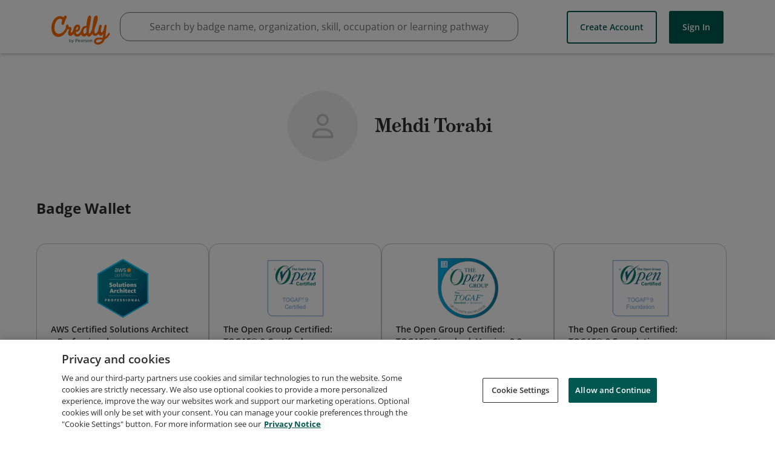

--- FILE ---
content_type: text/css
request_url: https://cdn.credly.com/assets/application-b291523b98f1befb6eac24814ee22783bd07c5358e29c950d959780b7c8fae2a.css
body_size: 78799
content:
.cr-avatar__image-wrap{border-radius:50%;overflow:hidden;flex-shrink:0;align-items:center;justify-content:center}@media only screen and (min-width: 500px){.cr-avatar__image-wrap{display:flex}}.cr-avatar__image-wrap.cr-avatar__image--small{width:auto;height:auto}.cr-avatar__image--auto{object-fit:cover}.cr-avatar__image--portrait{width:100%}.cr-avatar__image--landscape{height:100%}.cr-search-bar__input--global-search--open{border-bottom-left-radius:0 !important;border-bottom-right-radius:0 !important}.searchbar-autocomplete__list-container{top:-23px;max-height:602px;overflow-y:hidden;padding:0;list-style:none;position:relative;border-radius:0 0 8px 8px/0px 0px 8px 8px;border:1px solid #c2c2c2}@media(max-width: 767px){.searchbar-autocomplete__list-container{max-height:initial}}.searchbar-autocomplete__list-container strong{font-weight:600}.searchbar-autocomplete__list-container--open{border:1px solid #c2c2c2}@media(max-width: 767px){.searchbar-autocomplete__list-container--open{position:fixed;left:0;top:88px;width:100vw;height:calc(100vh - 88px);background-color:#fff}}@media(max-width: 500px){.searchbar-autocomplete__list-container--open{top:66px;height:calc(100vh - 66px)}}.searchbar-autocomplete__list-item{color:#2e2e2e;height:40px;padding-left:16px;padding-right:16px;font-size:14px;display:flex;align-items:center}.searchbar-autocomplete__list-item span{white-space:nowrap;text-overflow:ellipsis;overflow:hidden;line-height:40px}.searchbar-autocomplete__list-item svg{height:16px;width:16px;margin-right:8px}@media(max-width: 768px){.searchbar-autocomplete__list-item svg{margin-right:20px}}@media(max-width: 768px){.searchbar-autocomplete__list-item{padding-left:24px}}.searchbar-autocomplete__list-item .searchbar-autocomplete__list-icon{color:#4e4e4e}.cr-search-bar{width:100%}.cr-search-bar__clear{position:absolute;width:40px;height:44px;padding:0;border:0;background-color:rgba(0,0,0,0);margin:auto;top:0;right:5px;bottom:0}.cr-search-bar__clear:focus{color:#4e4e4e;outline:Highlight solid 2px}@media(-webkit-min-device-pixel-ratio: 0){.cr-search-bar__clear:focus{outline:-webkit-focus-ring-color auto 5px}}@media(forced-colors: active){.cr-search-bar__clear:focus{forced-color-adjust:none;outline-color:ActiveText}}@media(forced-colors: active)and (-webkit-min-device-pixel-ratio: 0){.cr-search-bar__clear:focus{outline-color:ActiveText}}.cr-search-bar__clear:hover{cursor:pointer}.cr-search-bar__clear>svg{stroke:#fff;width:10px;height:16px;font-weight:400;top:2px;position:relative;font-size:16px;color:#717171}.cr-search-bar__clear>svg>path{fill:#4e4e4e}.cr-search-bar__clear--autocomplete{top:23px;width:26px;margin:initial;margin-right:4px}@media(max-width: 500px){.cr-search-bar__clear--autocomplete{top:15px}}.cr-search-bar__clear--is-hidden{display:none}.cr-search-bar__input-group{position:relative;width:100%;z-index:1}.cr-search-bar__input--with-left-icon{padding-left:60px}.cr-search-bar__input--no-clear{padding-left:18px}.cr-search-bar__input--icon-only{border:none !important}.header-nav-item--search-bar--icon-only-unauthenticated{right:40px !important}.header-nav-item--search-bar--icon-only{width:48px !important;right:6.6rem;left:auto !important}@media(max-width: 500px){.header-nav-item--search-bar--icon-only{right:5rem}}.cr-search-bar__input{width:100%;font-weight:400;background-color:rgba(0,0,0,0)}.cr-search-bar__input:focus{outline:none}.cr-search-bar__input::-ms-clear{display:none}.cr-search-bar__prompt{position:relative;top:9px;font-size:16px;color:#fff}.cr-search-bar__icon,.cr-search-bar__search-icon--left{position:absolute;height:40%;top:30%;left:15px}.cr-search-bar__search-icon--right{position:absolute;height:40%;top:30%;right:15px}.cr-search-bar--dark{height:138px;background-color:#2e2e2e;border-bottom:1px solid #fff}.cr-search-bar--dark .cr-search-bar__clear{color:#fff;right:-12px}.cr-search-bar--dark .cr-search-bar__input{padding:10px 40px 0 0;font-size:36px;line-height:65px;color:#fff;border:none;border-bottom:2px solid #fff}.cr-search-bar--dark .cr-search-bar__input:focus{outline:none}.cr-search-bar--dark .cr-search-bar__icon{color:#fff}.cr-search-bar--light,.cr-search-bar--light-short,.cr-search-bar--compact-borderless,.cr-search-bar--org-mgmt{background-color:#fff}.cr-search-bar--light .cr-search-bar__clear,.cr-search-bar--light-short .cr-search-bar__clear,.cr-search-bar--compact-borderless .cr-search-bar__clear,.cr-search-bar--org-mgmt .cr-search-bar__clear{color:#4e4e4e;right:0}.cr-search-bar--light .cr-search-bar__clear:hover,.cr-search-bar--light .cr-search-bar__clear:active,.cr-search-bar--light-short .cr-search-bar__clear:hover,.cr-search-bar--light-short .cr-search-bar__clear:active,.cr-search-bar--compact-borderless .cr-search-bar__clear:hover,.cr-search-bar--compact-borderless .cr-search-bar__clear:active,.cr-search-bar--org-mgmt .cr-search-bar__clear:hover,.cr-search-bar--org-mgmt .cr-search-bar__clear:active{color:#005850;outline:none}.cr-search-bar--light .cr-search-bar__input,.cr-search-bar--light-short .cr-search-bar__input,.cr-search-bar--compact-borderless .cr-search-bar__input,.cr-search-bar--org-mgmt .cr-search-bar__input{border:1px solid #c2c2c2;border-radius:4px;color:#2e2e2e;font-size:16px;line-height:66px;min-height:66px;padding:0 52px}@media(max-width: 767px){.cr-search-bar--light .cr-search-bar__input,.cr-search-bar--light-short .cr-search-bar__input,.cr-search-bar--compact-borderless .cr-search-bar__input,.cr-search-bar--org-mgmt .cr-search-bar__input{padding-right:20px}}.cr-search-bar--light .cr-search-bar__input:focus,.cr-search-bar--light-short .cr-search-bar__input:focus,.cr-search-bar--compact-borderless .cr-search-bar__input:focus,.cr-search-bar--org-mgmt .cr-search-bar__input:focus{border:1px solid #004438}.cr-search-bar--light .cr-search-bar__input--no-clear,.cr-search-bar--light-short .cr-search-bar__input--no-clear,.cr-search-bar--compact-borderless .cr-search-bar__input--no-clear,.cr-search-bar--org-mgmt .cr-search-bar__input--no-clear{padding-left:18px}.cr-search-bar--light .cr-search-bar__icon,.cr-search-bar--light-short .cr-search-bar__icon,.cr-search-bar--compact-borderless .cr-search-bar__icon,.cr-search-bar--org-mgmt .cr-search-bar__icon{color:#666}.cr-search-bar--light-short{border-radius:4px}.cr-search-bar--light-short.cr-search-bar--showing-results{border-radius:4px 4px 0 0}.cr-search-bar--light-short .cr-search-bar__input{min-height:54px;line-height:100%;border:0;background-color:#fff}.cr-search-bar--light-short .cr-search-bar__input:focus{border:none}.cr-search-bar--org-mgmt .cr-search-bar__input{background-color:#efefef}.cr-search-bar--org-mgmt .cr-search-bar__input:focus{background-color:#fff}.cr-search-bar--org-mgmt .cr-search-bar__input,.cr-search-bar--compact-borderless .cr-search-bar__input{border-radius:4px;min-height:46px;line-height:100%;border:none}.cr-search-bar--org-mgmt .cr-search-bar__input:focus,.cr-search-bar--compact-borderless .cr-search-bar__input:focus{border:1px solid #005850}.cr-search-bar--org-mgmt .cr-search-bar__search-icon--left,.cr-search-bar--compact-borderless .cr-search-bar__search-icon--left{color:#4e4e4e}.cr-search-bar--org-mgmt .cr-search-bar__icon,.cr-search-bar--compact-borderless .cr-search-bar__icon{height:30%;width:20px;top:37%}.cr-search-bar--org-mgmt .cr-search-bar__search-icon--right,.cr-search-bar--compact-borderless .cr-search-bar__search-icon--right{background:rgba(0,0,0,0);border:none;color:#005850;cursor:pointer;margin-top:-10px;height:20px;top:50%;width:30px}.cr-search-bar--org-mgmt .cr-search-bar__search-icon--right svg,.cr-search-bar--compact-borderless .cr-search-bar__search-icon--right svg{height:18px;width:18px}.cr-search-bar--compact-borderless,.cr-search-bar--compact-borderless .cr-search-bar__input-group{height:100%}.cr-search-bar--compact-borderless .cr-search-bar__input{border:0;height:100%;min-height:auto;background-color:#fff}.cr-search-bar--compact-borderless .cr-search-bar__input:focus{border:0}.cr-search-bar--new-theme{margin-left:16px;width:40%;font-size:16px}.cr-search-bar--new-theme .cr-search-bar__input{min-height:44px;line-height:100%;border:1px solid #737373;border-radius:5px;background-color:#fff;font-size:14px}.cr-search-bar--new-theme .cr-search-bar__input--global-search{border-radius:8px;font-size:14px;line-height:20px}.cr-search-bar--new-theme .cr-search-bar__search-icon--left{position:absolute;height:16px;width:16px;top:41.2%;left:16px;color:#4e4e4e}.cr-search-bar--new-theme .cr-search-bar__search-icon--left--autocomplete{height:16px;top:37px;color:#4e4e4e}@media(max-width: 500px){.cr-search-bar--new-theme .cr-search-bar__search-icon--left--autocomplete{width:20px;height:20px;top:24px}}.cr-search-bar--new-theme .cr-search-bar__input--with-left-icon{padding-left:51px}@media(max-width: 767px){.cr-search-bar--new-theme .cr-search-bar--unauthenticated{width:calc(100% - 385px)}}@media(max-width: 500px){.cr-search-bar--new-theme .cr-search-bar--unauthenticated{width:calc(100% - 215px)}}.cr-search-bar--org-dashboard .cr-search-bar__input{background-color:#fff}.cr-search-bar--org-dashboard .cr-search-bar__input,.cr-search-bar--compact-borderless .cr-search-bar__input{border-radius:4px;min-height:48px;line-height:100%;border:none}.cr-search-bar--org-dashboard .cr-search-bar__input:focus,.cr-search-bar--compact-borderless .cr-search-bar__input:focus{border:1px solid #005850}.cr-search-bar--org-dashboard .cr-search-bar__search-icon--left,.cr-search-bar--compact-borderless .cr-search-bar__search-icon--left{color:#4e4e4e}.cr-search-bar--org-dashboard .cr-search-bar__icon,.cr-search-bar--compact-borderless .cr-search-bar__icon{height:30%;width:20px;top:37%}.cr-search-bar--org-dashboard .cr-search-bar__search-icon--right,.cr-search-bar--compact-borderless .cr-search-bar__search-icon--right{background:rgba(0,0,0,0);border:none;color:#005850;cursor:pointer;margin-top:-10px;height:20px;top:50%;width:30px}.cr-search-bar--org-dashboard .cr-search-bar__search-icon--right svg,.cr-search-bar--compact-borderless .cr-search-bar__search-icon--right svg{height:18px;width:18px}.loading-spinner{display:flex}.loading-spinner:not(.loading-spinner__inherit-color){color:#005850}@media(forced-colors: active){.loading-spinner:not(.loading-spinner__inherit-color){forced-color-adjust:none;color:CanvasText}}.loading-spinner .svg-inline--fa{animation-name:ac-spin;animation-duration:2s;animation-timing-function:linear;animation-iteration-count:infinite;width:100%;height:100%}.loading-spinner__hidden-text{position:absolute;opacity:.0001;top:-9999px}.loading-spinner__below{position:relative;display:inline-block;left:50%}.loading-spinner__center,.loading-spinner__window-center{position:absolute;top:50%;left:50%}.loading-spinner__window-center{position:fixed;z-index:600}.loading-spinner__large{width:100px;height:100px}.loading-spinner__large.loading-spinner__below{margin:30px 0 10px -50px}.loading-spinner__large.loading-spinner__center,.loading-spinner__large.loading-spinner__window-center{margin:-50px 0 0 -50px}.loading-spinner__medium{width:50px;height:50px}.loading-spinner__medium.loading-spinner__below{margin:30px 0 10px -25px}.loading-spinner__medium.loading-spinner__center,.loading-spinner__medium.loading-spinner__window-center{margin:-25px 0 0 -25px}.loading-spinner__small{width:26px;height:26px}.loading-spinner__small.loading-spinner__below{margin:30px 0 10px -13px}.loading-spinner__small.loading-spinner__center,.loading-spinner__small.loading-spinner__window-center{margin:-13px 0 0 -13px}.loading-spinner__fill{width:100%;height:100%}.cr-search-results{background-color:#fff;overflow-y:auto;width:100%;flex:1}.cr-search-results--is-hidden{display:none}.cr-search-results--org-mgmt{margin-top:10px;position:absolute;border:.5px solid #004438;z-index:100;padding:5px 0 10px;box-shadow:0 3px 2px -2px rgba(0,0,0,.5019607843);border-top:none;top:32px;border-radius:0 0 4px 4px;max-height:400px;overflow-y:scroll}.cr-search-results--org-mgmt.cr-search-results--unfocused{background-color:#efefef;border:none}.cr-search-results--divider{border-top:1px solid #c2c2c2;margin:0 20px 10px}.ac-heading{overflow-wrap:break-word}.ac-heading--action-page-head{font-family:grad,serif;font-style:normal;font-weight:700;font-size:24px}.ac-heading--badge-name-hero{font-family:grad,serif;font-style:normal;font-weight:700;font-size:32px;line-height:1.25}.ac-heading--primary{font-size:32px;color:#005850}.ac-heading--bold-primary{font-size:32px;font-weight:700;color:#005850}.ac-heading--serif-large{font-family:grad,serif;font-size:48px;line-height:56px;color:#005850}.ac-heading--serif-primary,.ac-heading--serif-primary-large{font-family:grad,serif;font-size:34px;line-height:40px;color:#005850}.ac-heading--job-requisition-form--main{font-family:Grad;font-style:normal;font-weight:700;font-size:36px;line-height:44px}.ac-heading--job-requisition-form--subheader{font-family:Open Sans,sans-serif;font-style:normal;font-weight:600;font-size:19px;line-height:23px}.ac-heading--serif-primary-large{font-size:34px;line-height:40px}@media(max-width: 767px){.ac-heading--serif-primary-large{font-size:24px;line-height:36px}}.ac-heading--section-title{font-size:24px;font-weight:700;text-align:center;padding-bottom:48px}.ac-heading--section-title:after{content:"";display:block;position:relative;top:20px;left:50%;margin-left:-32px;height:4px;width:64px;background-color:#747376}.ac-heading--gray-box{width:100%;height:170px;line-height:170px;background-color:#efefef;font-size:32px;font-weight:700;margin-bottom:50px}.ac-heading--subhead{font-size:20px;font-weight:600;line-height:1.4}.ac-heading--section-subheader{font-size:16px;font-weight:600;line-height:20px}@media(max-width: 767px){.ac-heading--section-subheader{font-size:14px}}.ac-heading--db-badge-title{font-size:18px;font-weight:600;line-height:1.5}.ac-heading--button-nav-label{font-size:16px;font-weight:600;line-height:1.75}.ac-heading--settings-head{font-size:16px;font-weight:700;line-height:1.4}.ac-heading--small-caps{text-transform:uppercase;font-size:12px;font-weight:700}.ac-heading--org-mgmt-subhead{color:#2e2e2e;font-size:20px;font-weight:700;line-height:1}.ac-heading--org-dashboard-subhead{color:#2e2e2e;font-size:20px;font-weight:600;line-height:45px}.ac-heading--workforce-subhead{color:#2e2e2e;font-size:19px;font-weight:700;line-height:23px}.ac-heading--subpage-head{font-size:33px;font-weight:700;line-height:40px;color:#000}@media(max-width: 767px){.ac-heading--subpage-head{font-size:19px;font-weight:600;line-height:23px}}.ac-heading--plain-text{font-size:16px;font-weight:400;line-height:1.5}.c-collapsible-section{height:auto;overflow:hidden;opacity:1;visibility:visible;transition:height .3s ease-out,opacity .3s ease-out,visibility .3s ease-out}.c-collapsible-section--allow-overflow{overflow:initial}.c-collapsible-section--is-collapsed{height:0;opacity:0;visibility:hidden}.c-collapsible-section--always-expanded-xs{height:auto !important;visibility:visible;opacity:1}@media(min-width: 576px){.c-collapsible-section--always-expanded-sm{height:auto !important;visibility:visible;opacity:1}}@media(min-width: 768px){.c-collapsible-section--always-expanded-md{height:auto !important;visibility:visible;opacity:1}}@media(min-width: 992px){.c-collapsible-section--always-expanded-lg{height:auto !important;visibility:visible;opacity:1}}@media(min-width: 1200px){.c-collapsible-section--always-expanded-xl{height:auto !important;visibility:visible;opacity:1}}@media(min-width: 1400px){.c-collapsible-section--always-expanded-xxl{height:auto !important;visibility:visible;opacity:1}}@media(min-width: 1600px){.c-collapsible-section--always-expanded-xxxl{height:auto !important;visibility:visible;opacity:1}}.c-global-search-results-item{align-items:center;display:flex;text-decoration:none}.c-global-search-results-item:hover{text-decoration:none}.c-global-search-results-item{margin-top:20px}.c-global-search-results-item__icon{align-items:center;display:flex;justify-content:center;height:30px;width:30px;margin-right:15px}.c-global-search-results-item__label{color:#2e2e2e;font-size:18px;font-weight:400}.c-global-search-results-item:hover>.c-global-search-results-item__label{color:#2e2e2e;text-decoration:underline}.c-global-search-results-category__heading{margin-bottom:16px;font-size:18px;font-weight:600;text-transform:uppercase;color:#2e2e2e}a.c-global-search-results-category__view-all{color:#005850;display:block;font-size:18px;font-weight:600;margin:20px 0 0;text-decoration:underline}.c-global-search-results-category__group+.c-global-search-results-category__group,.c-global-search-results-category__group>*+*{margin-top:20px}.c-global-search-results-category__group.c-collapsible-section--is-collapsed,.c-global-search-results-category__group.c-collapsible-section{margin-top:0}.c-collapsible-nav{border:1px solid #c2c2c2}@media(min-width: 768px){.c-collapsible-nav{border:none}}.c-collapsible-nav__current-item-inner{display:flex;align-items:center}.c-collapsible-nav__current-item-inner>.fa-angle-down{height:16px;width:10px;margin-right:16px}.c-collapsible-nav__current-item-label{padding-left:16px;flex:1 0 0;white-space:nowrap}.c-collapsible-nav__item{line-height:48px;padding-left:15px;font-size:16px;font-weight:600;color:#005850}@media(forced-colors: active){.c-collapsible-nav__item{forced-color-adjust:none;color:CanvasText}}@media(min-width: 768px){.c-collapsible-nav__item{padding-left:10px}}@media(min-width: 992px){.c-collapsible-nav__item{padding-left:15px}}.c-collapsible-nav__icon{height:16px;width:16px}.c-collapsible-nav__item--active,.c-collapsible-nav__item--focused,.c-collapsible-nav__item:hover{background-color:#f0f0f0}@media(forced-colors: active){.c-collapsible-nav__item--active,.c-collapsible-nav__item--focused,.c-collapsible-nav__item:hover{forced-color-adjust:none;background-color:Canvas;position:relative;z-index:1;outline:Highlight solid 2px;outline-offset:-4px;color:ActiveText}}@media(forced-colors: active)and (-webkit-min-device-pixel-ratio: 0){.c-collapsible-nav__item--active,.c-collapsible-nav__item--focused,.c-collapsible-nav__item:hover{outline:-webkit-focus-ring-color auto 5px}}@media(forced-colors: active)and (forced-colors: active){.c-collapsible-nav__item--active,.c-collapsible-nav__item--focused,.c-collapsible-nav__item:hover{forced-color-adjust:none;outline-color:ActiveText}}@media(forced-colors: active)and (forced-colors: active)and (-webkit-min-device-pixel-ratio: 0){.c-collapsible-nav__item--active,.c-collapsible-nav__item--focused,.c-collapsible-nav__item:hover{outline-color:ActiveText}}@media(min-width: 768px){.c-collapsible-nav__item--current{display:none}}.c-collapsible-nav__item--disabled{pointer-events:none}.c-collapsible-nav__item--disabled>a{color:#c2c2c2}.c-collapsible-nav__link{width:100%;align-items:baseline;display:inline-flex;text-decoration:none}@media(forced-colors: active){.c-collapsible-nav__link{forced-color-adjust:none;color:inherit}}.c-collapsible-nav__link:hover,.c-collapsible-nav__link:focus{cursor:pointer}.c-collapsible-nav__link:focus-visible{outline:Highlight solid 2px;outline-offset:4px}@media(-webkit-min-device-pixel-ratio: 0){.c-collapsible-nav__link:focus-visible{outline:-webkit-focus-ring-color auto 5px}}@media(forced-colors: active){.c-collapsible-nav__link:focus-visible{forced-color-adjust:none;outline-color:ActiveText}}@media(forced-colors: active)and (-webkit-min-device-pixel-ratio: 0){.c-collapsible-nav__link:focus-visible{outline-color:ActiveText}}.c-collapsible-nav__icon-wrap{display:flex;width:16px;margin-right:16px}.c-checkbox-widget{height:24px;min-height:24px;min-width:24px;width:24px;border:1px solid #9b9b9b;border-radius:4px;background-color:#fff;cursor:pointer;vertical-align:middle}.c-checkbox-widget--error{border:1px solid #d0021b}.c-checkbox-widget--disabled{cursor:not-allowed;opacity:.4}.c-checkbox-widget__checkmark{display:none}.c-checkbox-widget.c-checkbox-widget--checked{background-color:#005850;border:1px solid #005850}.c-checkbox-widget.c-checkbox-widget--checked>.c-checkbox-widget__checkmark{display:inline-block;color:#fff;width:16px;height:16px;margin:3px}.cr-radio-widget__outer{border:1px solid #c2c2c2;border-radius:50%;height:24px;width:24px;position:relative;cursor:pointer}.cr-radio-widget__inner{position:absolute;top:4px;left:4px;border:1px solid #005850;background:#005850;border-radius:50%;height:14px;width:14px}div.cr-radio-widget--disabled{opacity:.4;cursor:not-allowed;pointer-events:none}.c-global-search-results-filters__badge-filter-container{padding-top:8px;display:flex;padding-bottom:16px;flex-direction:column;margin-left:-10px;background:#fff}@media(min-width: 992px){.c-global-search-results-filters__badge-filter-container{margin-left:-15px}}.c-global-search-results-filters__badge-filter-container .cr-radio-widget__outer{margin-right:20px}.c-global-search-results-filters__badge-filter-container .c-checkbox-widget{height:16px;width:16px;min-height:16px;min-width:16px;display:flex;align-items:center}.c-global-search-results-filters__badge-filter-container .c-checkbox-widget>svg{min-width:12px;position:relative;left:-2px}.c-global-search-results-filters__badge-filter-container .cr-radio-widget__outer{height:16px;width:16px}.c-global-search-results-filters__badge-filter-container .cr-radio-widget__inner{position:relative;left:0;top:0}.c-global-search-results-filters__badge-filter-container-collapsed{pointer-events:none}.c-global-search-results-filters__badge-filter-header{display:flex;justify-content:space-between;padding-top:8px}.c-global-search-results-filters__badge-filter-container-title{display:flex;font-size:16px;font-weight:600;line-height:20px}.c-global-search-results-filters__badge-filter-container-title .c-global-search-results-filters__badge-filter-container-title-text{padding:2px 6px}.c-global-search-results-filters__badge-filter-container-title .c-global-search-results-filters__badge-filter-container-title-icon{color:#005850;height:16px;width:16px;align-self:center}.c-global-search-results-filters__badge-filter-container-title .c-global-search-results-filters__badge-filter-container-title-text--mobile{color:#005850}.c-global-search-results-filters__badge-filter-container-title-clear{font-size:14px;font-weight:400;line-height:20px;color:#005850;text-decoration:underline;cursor:pointer}.c-global-search-results-filters__badge-filter-container-title-clear.disabled{color:#c4c4c4;cursor:not-allowed}.c-global-search-results-filter__type-heading-container{display:flex;justify-content:space-between;align-items:center;height:40px}.c-global-search-results-filter__badge-filter-checkbox-item{display:flex;align-items:center;color:#4e4e4e;font-size:14px;height:24px;margin-bottom:4px}.c-global-search-results-filter__badge-filter_widget{display:flex;margin-right:20px}.c-global-search-results-filters__type-container{display:flex;align-items:center;color:#005850;font-size:14px;font-weight:600}.c-global-search-results-filters__type-container>svg>path{fill:#005850}.c-global-search-results-filters__type-container--expanded{margin-left:24px}.c-global-search-results-filters__icon{height:16px;width:16px;margin-right:12px}.c-global-search-results-filters__icon>path{fill:#005850}.c-global-search-results-filters{border-radius:5px}@media(min-width: 768px){.c-global-search-results-filters{position:sticky;top:0}}.c-global-search-results-filters .c-collapsible-nav__item{line-height:40px;font-weight:400;color:#666}.c-global-search-results-filters .c-collapsible-nav__item[aria-expanded=true]{color:#005850}.c-global-search-results__container{margin-bottom:128px;display:flex;flex-wrap:wrap;margin-right:-15px;margin-left:-15px}.c-global-search-results__category-container{position:relative;width:100%;padding-right:15px;padding-left:15px;flex:0 0 100%;max-width:100%}@media(min-width: 768px){.c-global-search-results__category-container{padding-top:8px;flex:0 0 66.6666666667%;max-width:66.6666666667%}}@media(min-width: 992px){.c-global-search-results__category-container{flex:0 0 75%;max-width:75%}}.c-global-search-results__category-container>*+*{margin-top:48px}.c-global-search-results__filters-container{margin-bottom:24px;position:relative;width:100%;padding-right:15px;padding-left:15px;flex:0 0 100%;max-width:100%}@media(min-width: 768px){.c-global-search-results__filters-container{flex:0 0 33.3333333333%;max-width:33.3333333333%}}@media(min-width: 992px){.c-global-search-results__filters-container{flex:0 0 25%;max-width:25%}}.c-global-search-results__results-count-container{font-size:18px;margin-bottom:-30px}.c-global-search-results__results-count-text{font-weight:600}@font-face{font-family:Open Sans;font-style:normal;font-display:swap;font-weight:400;src:url(/assets/open-sans-cyrillic-ext-400-normal-MS3X5P6S.digested.woff2) format("woff2"),url(/assets/open-sans-cyrillic-ext-400-normal-FAFABDBL.digested.woff) format("woff");unicode-range:U+0460-052F,U+1C80-1C88,U+20B4,U+2DE0-2DFF,U+A640-A69F,U+FE2E-FE2F}@font-face{font-family:Open Sans;font-style:normal;font-display:swap;font-weight:400;src:url(/assets/open-sans-cyrillic-400-normal-3FADF5AA.digested.woff2) format("woff2"),url(/assets/open-sans-cyrillic-400-normal-V7A3VLPX.digested.woff) format("woff");unicode-range:U+0301,U+0400-045F,U+0490-0491,U+04B0-04B1,U+2116}@font-face{font-family:Open Sans;font-style:normal;font-display:swap;font-weight:400;src:url(/assets/open-sans-greek-ext-400-normal-56I7W6MF.digested.woff2) format("woff2"),url(/assets/open-sans-greek-ext-400-normal-FRKBL4UR.digested.woff) format("woff");unicode-range:U+1F00-1FFF}@font-face{font-family:Open Sans;font-style:normal;font-display:swap;font-weight:400;src:url(/assets/open-sans-greek-400-normal-XZPUNULU.digested.woff2) format("woff2"),url(/assets/open-sans-greek-400-normal-OX7PQQ5C.digested.woff) format("woff");unicode-range:U+0370-03FF}@font-face{font-family:Open Sans;font-style:normal;font-display:swap;font-weight:400;src:url(/assets/open-sans-hebrew-400-normal-QPA3RD75.digested.woff2) format("woff2"),url(/assets/open-sans-hebrew-400-normal-MSOBAGL7.digested.woff) format("woff");unicode-range:U+0590-05FF,U+200C-2010,U+20AA,U+25CC,U+FB1D-FB4F}@font-face{font-family:Open Sans;font-style:normal;font-display:swap;font-weight:400;src:url(/assets/open-sans-vietnamese-400-normal-VNQG5LLH.digested.woff2) format("woff2"),url(/assets/open-sans-vietnamese-400-normal-7XU3JTER.digested.woff) format("woff");unicode-range:U+0102-0103,U+0110-0111,U+0128-0129,U+0168-0169,U+01A0-01A1,U+01AF-01B0,U+0300-0301,U+0303-0304,U+0308-0309,U+0323,U+0329,U+1EA0-1EF9,U+20AB}@font-face{font-family:Open Sans;font-style:normal;font-display:swap;font-weight:400;src:url(/assets/open-sans-latin-ext-400-normal-M76UBF5J.digested.woff2) format("woff2"),url(/assets/open-sans-latin-ext-400-normal-UGVOGOL2.digested.woff) format("woff");unicode-range:U+0100-02AF,U+0304,U+0308,U+0329,U+1E00-1E9F,U+1EF2-1EFF,U+2020,U+20A0-20AB,U+20AD-20CF,U+2113,U+2C60-2C7F,U+A720-A7FF}@font-face{font-family:Open Sans;font-style:normal;font-display:swap;font-weight:400;src:url(/assets/open-sans-latin-400-normal-PC4SXGO2.digested.woff2) format("woff2"),url(/assets/open-sans-latin-400-normal-5VF27STB.digested.woff) format("woff");unicode-range:U+0000-00FF,U+0131,U+0152-0153,U+02BB-02BC,U+02C6,U+02DA,U+02DC,U+0304,U+0308,U+0329,U+2000-206F,U+2074,U+20AC,U+2122,U+2191,U+2193,U+2212,U+2215,U+FEFF,U+FFFD}@font-face{font-family:Open Sans;font-style:normal;font-display:swap;font-weight:600;src:url(/assets/open-sans-cyrillic-ext-600-normal-XWHDX5LU.digested.woff2) format("woff2"),url(/assets/open-sans-cyrillic-ext-600-normal-4PGEXZ2S.digested.woff) format("woff");unicode-range:U+0460-052F,U+1C80-1C88,U+20B4,U+2DE0-2DFF,U+A640-A69F,U+FE2E-FE2F}@font-face{font-family:Open Sans;font-style:normal;font-display:swap;font-weight:600;src:url(/assets/open-sans-cyrillic-600-normal-CUVMQPQ5.digested.woff2) format("woff2"),url(/assets/open-sans-cyrillic-600-normal-6ZUKVDIA.digested.woff) format("woff");unicode-range:U+0301,U+0400-045F,U+0490-0491,U+04B0-04B1,U+2116}@font-face{font-family:Open Sans;font-style:normal;font-display:swap;font-weight:600;src:url(/assets/open-sans-greek-ext-600-normal-OA6MNJZL.digested.woff2) format("woff2"),url(/assets/open-sans-greek-ext-600-normal-6JFFXJJK.digested.woff) format("woff");unicode-range:U+1F00-1FFF}@font-face{font-family:Open Sans;font-style:normal;font-display:swap;font-weight:600;src:url(/assets/open-sans-greek-600-normal-E7QMHKUG.digested.woff2) format("woff2"),url(/assets/open-sans-greek-600-normal-O4KNG7DF.digested.woff) format("woff");unicode-range:U+0370-03FF}@font-face{font-family:Open Sans;font-style:normal;font-display:swap;font-weight:600;src:url(/assets/open-sans-hebrew-600-normal-B2Y6TE6B.digested.woff2) format("woff2"),url(/assets/open-sans-hebrew-600-normal-3C3XSMNP.digested.woff) format("woff");unicode-range:U+0590-05FF,U+200C-2010,U+20AA,U+25CC,U+FB1D-FB4F}@font-face{font-family:Open Sans;font-style:normal;font-display:swap;font-weight:600;src:url(/assets/open-sans-vietnamese-600-normal-HVQXPRJI.digested.woff2) format("woff2"),url(/assets/open-sans-vietnamese-600-normal-YQ5B7T4F.digested.woff) format("woff");unicode-range:U+0102-0103,U+0110-0111,U+0128-0129,U+0168-0169,U+01A0-01A1,U+01AF-01B0,U+0300-0301,U+0303-0304,U+0308-0309,U+0323,U+0329,U+1EA0-1EF9,U+20AB}@font-face{font-family:Open Sans;font-style:normal;font-display:swap;font-weight:600;src:url(/assets/open-sans-latin-ext-600-normal-VCSA5CA7.digested.woff2) format("woff2"),url(/assets/open-sans-latin-ext-600-normal-L6FADXTW.digested.woff) format("woff");unicode-range:U+0100-02AF,U+0304,U+0308,U+0329,U+1E00-1E9F,U+1EF2-1EFF,U+2020,U+20A0-20AB,U+20AD-20CF,U+2113,U+2C60-2C7F,U+A720-A7FF}@font-face{font-family:Open Sans;font-style:normal;font-display:swap;font-weight:600;src:url(/assets/open-sans-latin-600-normal-UH27EPRT.digested.woff2) format("woff2"),url(/assets/open-sans-latin-600-normal-KUF2YHR4.digested.woff) format("woff");unicode-range:U+0000-00FF,U+0131,U+0152-0153,U+02BB-02BC,U+02C6,U+02DA,U+02DC,U+0304,U+0308,U+0329,U+2000-206F,U+2074,U+20AC,U+2122,U+2191,U+2193,U+2212,U+2215,U+FEFF,U+FFFD}@font-face{font-family:Open Sans;font-style:normal;font-display:swap;font-weight:700;src:url(/assets/open-sans-cyrillic-ext-700-normal-FEU5QOSG.digested.woff2) format("woff2"),url(/assets/open-sans-cyrillic-ext-700-normal-QMBTHSU4.digested.woff) format("woff");unicode-range:U+0460-052F,U+1C80-1C88,U+20B4,U+2DE0-2DFF,U+A640-A69F,U+FE2E-FE2F}@font-face{font-family:Open Sans;font-style:normal;font-display:swap;font-weight:700;src:url(/assets/open-sans-cyrillic-700-normal-LVXOAFSO.digested.woff2) format("woff2"),url(/assets/open-sans-cyrillic-700-normal-WK6Y56RN.digested.woff) format("woff");unicode-range:U+0301,U+0400-045F,U+0490-0491,U+04B0-04B1,U+2116}@font-face{font-family:Open Sans;font-style:normal;font-display:swap;font-weight:700;src:url(/assets/open-sans-greek-ext-700-normal-C2OZXFDU.digested.woff2) format("woff2"),url(/assets/open-sans-greek-ext-700-normal-RNBSBCVV.digested.woff) format("woff");unicode-range:U+1F00-1FFF}@font-face{font-family:Open Sans;font-style:normal;font-display:swap;font-weight:700;src:url(/assets/open-sans-greek-700-normal-GHMB66SY.digested.woff2) format("woff2"),url(/assets/open-sans-greek-700-normal-6VQB3Z2T.digested.woff) format("woff");unicode-range:U+0370-03FF}@font-face{font-family:Open Sans;font-style:normal;font-display:swap;font-weight:700;src:url(/assets/open-sans-hebrew-700-normal-YFCOHMV5.digested.woff2) format("woff2"),url(/assets/open-sans-hebrew-700-normal-GWYFUAR5.digested.woff) format("woff");unicode-range:U+0590-05FF,U+200C-2010,U+20AA,U+25CC,U+FB1D-FB4F}@font-face{font-family:Open Sans;font-style:normal;font-display:swap;font-weight:700;src:url(/assets/open-sans-vietnamese-700-normal-XT6H4ZNC.digested.woff2) format("woff2"),url(/assets/open-sans-vietnamese-700-normal-ZJX5CKEZ.digested.woff) format("woff");unicode-range:U+0102-0103,U+0110-0111,U+0128-0129,U+0168-0169,U+01A0-01A1,U+01AF-01B0,U+0300-0301,U+0303-0304,U+0308-0309,U+0323,U+0329,U+1EA0-1EF9,U+20AB}@font-face{font-family:Open Sans;font-style:normal;font-display:swap;font-weight:700;src:url(/assets/open-sans-latin-ext-700-normal-U73EFA3I.digested.woff2) format("woff2"),url(/assets/open-sans-latin-ext-700-normal-I24JJK6Y.digested.woff) format("woff");unicode-range:U+0100-02AF,U+0304,U+0308,U+0329,U+1E00-1E9F,U+1EF2-1EFF,U+2020,U+20A0-20AB,U+20AD-20CF,U+2113,U+2C60-2C7F,U+A720-A7FF}@font-face{font-family:Open Sans;font-style:normal;font-display:swap;font-weight:700;src:url(/assets/open-sans-latin-700-normal-I4EMOFFP.digested.woff2) format("woff2"),url(/assets/open-sans-latin-700-normal-BYAUIMD5.digested.woff) format("woff");unicode-range:U+0000-00FF,U+0131,U+0152-0153,U+02BB-02BC,U+02C6,U+02DA,U+02DC,U+0304,U+0308,U+0329,U+2000-206F,U+2074,U+20AC,U+2122,U+2191,U+2193,U+2212,U+2215,U+FEFF,U+FFFD}.global-search-bar-dropdown__icon-container{display:flex;line-height:1}.global-search-bar-dropdown__recent-item{display:inline-flex !important;width:calc(100% - 52px) !important}.global-search-bar-dropdown__recent-item-close{display:inline-flex !important;width:52px !important;height:44px !important}.global-search-bar-dropdown__x-container{display:flex;position:relative;top:-2px;left:2px}.global-search-bar-rich-results__skeleton-badge-item{width:100%;height:34px;display:flex !important;align-items:center;padding:0;margin-bottom:8px;box-sizing:border-box}.global-search-bar-rich-results__skeleton-badge-circle{width:34px;height:34px;border-radius:50%;overflow:hidden;flex-shrink:0}.global-search-bar-rich-results__skeleton-badge-line{margin-left:8px;flex:1;height:100%;border-radius:8px}.global-search-bar-rich-results__skeleton-tag-list{display:flex !important;gap:8px}.global-search-bar-rich-results__skeleton-tag-wrapper{width:108px;height:34px;box-sizing:border-box}.global-search-bar-rich-results__skeleton-badge-item[role=option]:hover,.global-search-bar-rich-results__skeleton-badge-item[data-hovered=true],.global-search-bar-rich-results__skeleton-tag-list[role=option]:hover,.global-search-bar-rich-results__skeleton-tag-list[data-hovered=true]{background-color:rgba(0,0,0,0) !important}.global-search-bar-dropdown__list{width:100%;max-width:100%;box-sizing:border-box}.global-search-bar-dropdown__skeleton-container{border-radius:8px;height:34px;margin-bottom:8px}.global-search-bar-dropdown__skeleton{width:100%;height:100%}.global-search-bar-rich-results__tag-item{display:inline-flex !important;align-items:center;width:auto !important;padding:0;margin-right:8px;border-radius:4px;margin-bottom:8px;cursor:pointer;outline:none}.global-search-bar-rich-results__tag-item[data-focus-visible],.global-search-bar-rich-results__tag-item:focus-visible{outline:4px solid var(--pwfs-border-focus, #005ba9);border-radius:4px}.global-search-bar-rich-results__tag{padding:4px 8px;border-radius:16px;background-color:var(--pwfs-fill-neutral-light, #f4f4f4);line-height:16px;white-space:nowrap}.global-search-bar-rich-results__badge-item{display:flex;align-items:center;cursor:pointer;border-radius:8px}.global-search-bar-rich-results__badge-content{display:flex;align-items:center;width:100%;padding:8px}.global-search-bar-rich-results__badge-image{width:40px;height:40px;margin-right:8px}.global-search-bar-rich-results__badge-text{display:flex;flex-direction:column}.global-search-bar-rich-results__org-item{display:flex;align-items:center;padding:8px;border-radius:8px;cursor:pointer}.global-search-bar-rich-results__org-content{display:flex;align-items:center;width:100%}.global-search-bar-rich-results__org-image{width:40px;height:40px;border-radius:50%;margin-right:8px}.global-search-bar-rich-results__org-name{display:inline-block}.global-search-bar-rich-results__org-image-placeholder{width:40px;height:40px;border-radius:50%;background-color:var(--fill-neutral-skeleton);display:flex;align-items:center;justify-content:center;margin-right:8px}.global-search-bar-mobile{position:absolute;top:0;left:50%;transform:translate(-50%);width:100vw;height:88px;display:flex;justify-content:center}@media(max-width: 499px){.global-search-bar-mobile{height:66px}}.global-search-bar-mobile--icon-only-unauthenticated{pointer-events:none}.global-search-bar-mobile__icon-container{position:absolute;width:100%;height:100%;max-width:540px;display:flex;align-items:center;justify-content:flex-end}.global-search-bar-mobile__icon-only{height:100%;display:flex;align-items:center;margin-right:115px;pointer-events:all}@media(max-width: 499px){.global-search-bar-mobile__icon-only{margin-right:82px}}.global-search-bar-mobile__icon-container--unauthenticated{margin-right:50px}.global-search-bar-mobile-with-input{position:absolute;top:0;left:50%;transform:translate(-50%);width:100vw;height:88px;display:flex;justify-content:center;z-index:106}@media(max-width: 499px){.global-search-bar-mobile-with-input{height:66px}}.global-search-bar-mobile-with-input__input-container{width:100%;display:flex;align-items:center;background-color:#fff;padding-right:16px}.global-search-bar-mobile-with-input__input{flex:1 1 auto;width:100%;min-width:0;box-sizing:border-box;margin-right:16px}.global-search-bar-mobile-with-input__input__combobox{width:100%}.global-search-bar-mobile-with-input__input__popover{width:100vw !important;max-width:100vw !important;left:50% !important;transform:translate(-50%) !important;box-sizing:border-box}.global-search-bar-mobile-with-input__input__popover [role=listbox]{width:100%;max-width:100%;box-sizing:border-box}.global-search-bar-mobile-with-input__back-button{flex:0 0 auto;margin-left:16px;margin-right:16px}.global-search-bar{width:658px;height:100%;display:flex;align-items:center;margin-left:16px;position:absolute;left:7rem}@media(min-width: 768px)and (max-width: 991px){.global-search-bar{width:456px}}@media(min-width: 992px)and (max-width: 1199px){.global-search-bar--unauthenticated{width:514px}}@media(min-width: 768px)and (max-width: 991px){.global-search-bar--unauthenticated{width:274px}}.global-search-bar__input,.global-search-bar__input__combobox{width:100%}.c-global-search__results{background-color:#fff;border-bottom:1px solid #2e2e2e;overflow-y:auto;padding-top:24px;width:100%;height:100%;flex:1;position:fixed;left:0;top:6rem}.c-global-search__results--is-hidden{display:none}.c-global-search--open{width:100%;display:flex;flex-flow:column}.c-global-search__search-bar{display:flex;background-color:#fff;border-bottom:1px solid #fff}.menu-toggle{cursor:pointer;float:right;display:none}.menu-icon{display:flex;width:19px;color:#717171;font-weight:900}.menu-item a{text-decoration:none;color:#000}@media(max-width: 767px){.menu-toggle{height:88px;display:flex;align-items:center}.menu-icon{font-weight:400}.fa-times{width:15px}.menu-items{background-color:#fff;display:none}.menu-items.open{display:flex;background-color:#fff;width:100%;justify-content:center;height:109px}.menu-items.open>div{display:flex;height:46px;position:inherit !important;padding:0;margin-top:28px}.menu-items.open>div:last-child{margin-left:4px}.menu-items.open>div:last-child a{margin-right:0;width:109px;height:46px}.menu-items.open>div:first-child{margin-right:4px}.menu-items.open>div:first-child a{width:171px;height:46px}}@media(max-width: 499px){.menu-toggle{height:66px;display:flex}}.cr-modal__backdrop{position:fixed;top:0;left:0;width:100%;height:100%;background-color:rgba(46,46,46,.7019607843)}.cr-modal__backdrop--light{background-color:rgba(46,46,46,.1019607843)}.cr-modal__container{position:fixed;top:0;left:0;width:100%;height:100%;display:flex;flex-direction:column;justify-content:center;align-items:center;z-index:500}.cr-anchored-modal__container{position:absolute;z-index:1}.ac-icon{display:flex;align-items:center;justify-content:center}.ac-icon__image{text-align:center}svg.ac-icon__image{fill:currentColor;height:1em;width:1em}img.ac-icon__image{height:1em}a.main-menu-link{font-size:16px}@media(forced-colors: active){a.main-menu-link{forced-color-adjust:none;color:CanvasText}a.main-menu-link:hover,a.main-menu-link:focus{position:relative;z-index:1;outline:Highlight solid 2px;color:ActiveText;background-color:Canvas}}@media(forced-colors: active)and (-webkit-min-device-pixel-ratio: 0){a.main-menu-link:hover,a.main-menu-link:focus{outline:-webkit-focus-ring-color auto 5px}}@media(forced-colors: active)and (forced-colors: active){a.main-menu-link:hover,a.main-menu-link:focus{forced-color-adjust:none;outline-color:ActiveText}}@media(forced-colors: active)and (forced-colors: active)and (-webkit-min-device-pixel-ratio: 0){a.main-menu-link:hover,a.main-menu-link:focus{outline-color:ActiveText}}.main-menu--react-version{display:block;line-height:16px}.cr-context-header{top:0;position:absolute;left:0;right:0}.cr-context-header__back-link{display:flex;width:34px}#website-header .cr-context-header__back-link{color:#2e2e2e}.cr-context-header__back-link:focus{outline:Highlight solid 2px}@media(-webkit-min-device-pixel-ratio: 0){.cr-context-header__back-link:focus{outline:-webkit-focus-ring-color auto 5px}}@media(forced-colors: active){.cr-context-header__back-link:focus{forced-color-adjust:none;outline-color:ActiveText}}@media(forced-colors: active)and (-webkit-min-device-pixel-ratio: 0){.cr-context-header__back-link:focus{outline-color:ActiveText}}.cr-context-header__back-link>svg{height:32px;width:32px}.cr-context-header__content{height:150px}@media(min-width: 500px){.cr-context-header__placeholder{height:62px}}@media(max-width: 499px){.cr-context-header__placeholder{height:84px}}.cr-profile-context-header__avatar{height:77px;width:77px}.cr-profile-context-header__avatar>svg{height:100%;width:100%}.cr-profile-context-header__dashboard-link{display:none;margin-left:20px;text-align:right;width:130px}@media(min-width: 576px){.cr-profile-context-header__dashboard-link{display:block}.cr-profile-context-header__dashboard-link a:focus{outline:Highlight solid 2px}}@media(min-width: 576px)and (-webkit-min-device-pixel-ratio: 0){.cr-profile-context-header__dashboard-link a:focus{outline:-webkit-focus-ring-color auto 5px}}@media(min-width: 576px)and (forced-colors: active){.cr-profile-context-header__dashboard-link a:focus{forced-color-adjust:none;outline-color:ActiveText}}@media(min-width: 576px)and (forced-colors: active)and (-webkit-min-device-pixel-ratio: 0){.cr-profile-context-header__dashboard-link a:focus{outline-color:ActiveText}}.cr-profile-context-header__name{font-weight:700;font-size:18px}.cr-profile-context-header__profile{align-items:center;display:flex}@media(min-width: 576px){.cr-profile-context-header__profile{width:calc(100% - 150px)}}.cr-profile-context-header__profile>*+*{margin-left:20px}.cr-panel__container{background:#fff;box-shadow:rgba(0,0,0,.2117647059) 0 13px 37px;height:100%;padding:20px;position:fixed;right:0;transform:translate(var(--panel-width));transition:transform .3s ease-in-out;top:0;width:var(--panel-width);z-index:500}.cr-panel__container--open{transform:translate(0)}.cr-panel__content{height:100%;overflow:auto}.cr-panel__toggle-container{background:#fff;border-radius:8px 0 0 8px;border:1px solid rgba(0,0,0,.21);border-right:0;position:absolute;left:-34px}.cr-badges-badge-issuer>*+*{margin-top:8px}.cr-badges-badge-issuer__entity{line-height:1.31}.cr-badges-badge-issuer__entity--accept-badge-landing{font-weight:400}.cr-badges-badge-issuer__entity--accept-badge-landing>a{text-decoration:none}.cr-card{background:#fff;box-shadow:0 6px 12px rgba(0,0,0,.1098039216);border-radius:16px;display:inline-block;margin-right:21px}@media(max-width: 767px){.cr-card{box-shadow:0 4px 8px rgba(0,0,0,.1098039216)}}.cr-card__visual{padding:24px 73px}.cr-card__visual--size-small{padding:16px 60px}.cr-card__header{padding:30px;border-bottom:1px solid #c2c2c2;background:#005850}.cr-card__body{padding:0 16px 17px}.cr-card__body>*+*{margin-top:8px}.cr-card__footer{padding:0 22px 22px}.cr-card__tag{font-size:14px;width:100%;flex-basis:50%;white-space:nowrap;display:flex;justify-content:left;color:#585858;align-items:baseline}.cr-card__tags{display:flex;flex-direction:row;flex-wrap:wrap}.cr-card__tag-prefix{margin-right:9px;height:14px;width:14px;text-align:center}.cr-card__tag-prefix svg{width:100%;height:100%}.cr-placeholder{height:1em;width:100%;position:relative;overflow:hidden}.cr-placeholder{background:#efefef}.cr-placeholder:after{background:linear-gradient(90deg, rgba(255, 255, 255, 0) 10px, #fff 100px, rgba(255, 255, 255, 0) 100px);content:" ";display:block;height:100%;left:0;position:absolute;width:100%;animation:cr-placeholder-glint 3s linear infinite;transform:translate(-100px)}.cr-text{display:inline-block;color:#4e4e4e}.cr-text--nowrap{overflow:hidden;max-width:100%;text-overflow:ellipsis;white-space:nowrap}.cr-text--display-block{display:block}.cr-text-placeholder{display:block;width:100%}.cr-text-placeholder>*+*{margin-top:4px}.cr-text-placeholder__line{border-radius:13px;width:100%}.cr-text-placeholder__line--size-1{height:1.35rem}.cr-text--size-1{font-size:1.135rem;line-height:1.2}.cr-text-placeholder__line--size-2{margin-top:.5rem;height:1.25rem}.cr-text--size-2{font-size:1rem;line-height:1.5}.cr-text-placeholder__line--size-3{height:.8rem;margin-top:.25rem}.cr-text--size-3{font-size:.88rem;line-height:1.28}.cr-text-placeholder__line--size-4{height:.65rem;margin-top:.2rem}.cr-text--size-4{font-size:.75rem;line-height:1rem}.cr-text--title{font-weight:700;color:#2e2e2e}.cr-visual{position:relative;overflow:hidden}.cr-visual-placeholder{position:absolute;top:0;left:0;height:100%;width:100%}.cr-visual-placeholder--shape-round{border-radius:50%}.cr-visual-placeholder--shape-badge{border-radius:0 50% 50%}.cr-visual__image{display:block}.badge-card__link-wrapper{cursor:pointer;display:inline-block;margin-right:21px}.badge-card__link-wrapper:hover .badge-card{box-shadow:0 6px 15px rgba(0,0,0,.2117647059);transform:translateY(-4px);transition:all .2s ease-in-out}.cr-card.badge-card{transition:all .2s ease-in-out;margin-right:21px;max-width:287px}.cr-card.badge-card--has-wrapper{margin-right:0}.badge-card--custom{max-width:none}.cr-card.badge-card--small{max-width:240px}.badge-card__body{height:97px;display:flex;justify-content:center;flex-direction:column}.badge-card__body--column{height:78px}.badge-card__visual--small{padding:16px 60px}.badge-card__title-placeholder--line-2{width:60%}.badge-card__org-link{color:#4e4e4e}.badge-card__tag-placeholder{position:relative;top:3px;left:6px;max-width:80px;display:block}.badge-card__tag-placeholder .cr-text-placeholder__line--size-3{height:14px}.badge-card__link-placeholder{width:50px}.badge-card__org-text-placeholder{max-width:80px}.badge-card__image-placeholder{margin:49px}.badge-card--loading{opacity:.9}.badge-card__org-link{display:block}.badge-card__title{-webkit-box-orient:vertical;-webkit-line-clamp:2;line-height:20px;display:-webkit-box;white-space:normal}.badge-card__row{display:flex;flex-wrap:nowrap}.badge-card__column--visual{display:flex;align-items:center;justify-content:center;margin-right:16px}.cr-card__visual.badge-card__visual--column,.cr-card__footer.badge-card__footer--column{padding:0}.badge-card--largeColumns2 .badge-card__image-placeholder{margin:0}.badge-card--largeColumns2 .badge-card__title-placeholder,.badge-card--largeColumns2 .badge-card__link-placeholder{height:16px}.badge-card--largeColumns2 .badge-card__tag-placeholder{max-width:50px;left:0}.cr-card__body.badge-card__body--column{padding:0 0 16px}.badge-card__column--long{width:201px;display:flex;flex-direction:column;overflow:hidden}.badge-card--largeColumns2{width:319px;padding:22px 16px 25px;max-width:none}.badge-card--largeColumns2 .cr-card__tag{font-size:12px;flex-basis:42%}@media(max-width: 767px){.badge-card--related-badges{margin:0 auto;width:90%}}.badge-card--related-badges .badge-card__title{color:#2e2e2e}.badge-card--related-badges .badge-card--small{height:259px !important;overflow:hidden}.badge-card--related-badges .badge-card__org-link{white-space:initial !important;text-decoration:underline !important;color:#4e4e4e}@media(max-width: 848px){.badge-card--related-badges .badge-card__footer--column{display:none}}.org-card{max-width:240px}.org-card__title-link{color:#4e4e4e}.org-card__image-placeholder{margin:49px}.org-card__title-placeholder{max-width:70px}.org-card__badge-count-placeholder{max-width:100px}.org-card__badge-count{text-transform:capitalize}.org-card__title-link{text-decoration:none}.org-card__badge-count{display:flex;flex-diration:row;gap:5px;margin-top:0}.cr-badges-key-value-group-evidence>*+*{margin-top:16px}.cr-badges-key-value-group-evidence__kv-pairs>*+*{margin-top:8px}.cr-badges-url-evidence{display:flex}.cr-badges-url-evidence__content{flex-grow:1}.cr-badges-url-evidence__icon{margin:6px 20px 0 2px;display:flex;align-items:flex-start;justify-content:center}.cr-badges-url-evidence__icon svg{width:1em;height:1em}.cr-badges-id-text-evidence__desc{word-wrap:break-word}.cr-badges-evidence>*+*{margin-top:16px}.cr-badges-evidence__all>*+*{margin-top:16px}.clamp-lines__css-clamp{display:block;max-height:52px;max-width:100%;overflow:hidden;text-overflow:ellipsis;display:-webkit-box;-webkit-line-clamp:2;-webkit-box-orient:vertical;overflow-wrap:break-word}.cr-button,.cr-button__slim{position:relative;display:inline-block;border-radius:4px;font-weight:600;text-decoration:none;text-align:center;transition:background-color .1s ease-in-out;font-size:inherit;line-height:42px;padding:0 26px;letter-spacing:.2px;cursor:pointer}.cr-button:focus,.cr-button__slim:focus,.cr-button:active,.cr-button__slim:active{box-shadow:none;outline:4px solid #245fa8;outline-offset:4px}.cr-button__disabled,.cr-button__loading{opacity:.2;pointer-events:none}.cr-button__content{align-items:center;display:flex;justify-content:space-evenly}.cr-button__primary,.cr-button__primary:visited{border:2px solid #005850;background-color:#005850;color:#fff;white-space:nowrap}.cr-button__primary:active,.cr-button__primary:hover,.cr-button__primary:visited:active,.cr-button__primary:visited:hover{background-color:#004438;border-color:#004438}.cr-button__min{color:#005850;font-weight:400;border:1px solid rgba(0,0,0,0);background:rgba(0,0,0,0)}.cr-button__min:hover,.cr-button__min:focus{text-decoration:underline}.cr-button__min:disabled{color:#c2c2c2}.cr-button__min .cr-button__content{text-decoration:underline}.cr-button__min-danger{color:#d0021b;font-weight:400;border:1px solid rgba(0,0,0,0);background:rgba(0,0,0,0)}.cr-button__min-danger:hover,.cr-button__min-danger:focus{text-decoration:underline}.cr-button__min-danger:disabled{color:#c2c2c2}.cr-button__min-danger .cr-button__content{text-decoration:underline}.cr-button__secondary,.cr-button__secondary:visited{border:2px solid #005850;color:#005850;background-color:#fff;white-space:nowrap}.cr-button__secondary:active,.cr-button__secondary:hover,.cr-button__secondary:visited:active,.cr-button__secondary:visited:hover{background-color:#efefef}.cr-button__tertiary{border:none;background:none;color:#005850;padding:0 10px}.cr-button__tertiary:hover,.cr-button__tertiary:active{background-color:#efefef !important}.cr-button__tertiary:hover{background-color:#efefef}.cr-button__cancel,.cr-button__cancel:visited{background-color:#8d8c8f;border:2px solid #8d8c8f;color:#fff}.cr-button__cancel:active,.cr-button__cancel:hover,.cr-button__cancel:visited:active,.cr-button__cancel:visited:hover{background-color:#666 !important}.cr-button__filter{background-color:#fff;border:1px solid #c2c2c2;border-radius:4px;color:#4e4e4e;font-size:16px;font-weight:700;height:46px;padding:0 20px}.cr-button__applied-filter-count{align-items:center;background-color:#005850;border-radius:50%;color:#fff;display:flex;font-size:14px;font-weight:400;height:26px;justify-content:center;margin-left:8px;width:26px}.cr-button__applied-filter-count>span{font-size:12px}.cr-button__full{width:100%}@media(max-width: 767px){.cr-button__mobile-full{width:100%}}.cr-button__error{border-color:#d0021b;color:#d0021b}.cr-button__slim{padding:8px;width:104px;font-size:14px;line-height:16px;font-weight:700}.cr-button-pointer-handler:hover .cr-button.cr-button__primary,.cr-button-pointer-handler:hover .cr-button__primary.cr-button__slim,.cr-button-pointer-handler:active .cr-button.cr-button__primary,.cr-button-pointer-handler:active .cr-button__primary.cr-button__slim{background-color:#004438}.cr-button-pointer-handler:hover .cr-button.cr-button__secondary,.cr-button-pointer-handler:hover .cr-button__secondary.cr-button__slim,.cr-button-pointer-handler:active .cr-button.cr-button__secondary,.cr-button-pointer-handler:active .cr-button__secondary.cr-button__slim{background-color:#efefef}.cr-button__loading{position:relative}.cr-button__loading .cr-button__content{visibility:hidden}@media(min-width: 768px){.auto-buttons>*+*{margin-left:32px}}@media(max-width: 767px){.auto-buttons>*+*{margin-top:16px}}.cr-button-row{display:flex;justify-content:space-between;width:100%}.cr-button-row .cr-button,.cr-button-row .cr-button__slim{flex-grow:1}.cr-button-row>*+*{margin-left:5%}.cr-badges-badge-skills{padding-bottom:3px}.cr-badges-badge-skills__skills{display:flex;flex-wrap:wrap;margin-top:4px}.cr-badges-badge-skills__skill{margin-right:12px;margin-top:12px}.cr-badges-badge-skills__skill:last-child{margin-right:0}.cr-badges-badge-skills__skill--inactive a:hover{cursor:default}.cr-badges-earning-criterion{display:flex}.cr-badges-earning-criterion--actionable{color:#005850}.cr-badges-earning-criterion__icon{color:#005850;display:block;padding:4px 4px 4px 0}.cr-badges-earning-criterion__title{line-height:26px;margin-left:4px}.cr-badges-earning-criteria>*+*{margin-top:16px}.cr-badges-earning-criteria__criteria{list-style-type:none;padding:0}.cr-badges-earning-criteria__criteria>*+*{margin-top:16px}.cr-badges-endorsement{align-items:center;display:flex;padding:26px 30px}.cr-badges-endorsement__description{overflow-wrap:break-word}.cr-badges-endorsement__endorser-img{flex:0 0 auto;height:64px;object-fit:cover;margin-right:30px;width:64px}.cr-badges-endorsement__text{flex:1 0 auto;line-height:28px;width:100px}.cr-badges-endorsements>*+*{margin-top:16px}.cr-badges-endorsements__endorsements{border:1px solid #efefef;border-radius:2px}.cr-badges-endorsements__endorsement+.cr-badges-endorsements__endorsement{border-top:1px solid #efefef}.cr-badges-badge-standards>*+*{margin-top:16px}.cr-badges-badge-standards__std>*+*{margin-top:8px}.cr-badges-badge-standards__std-name{display:block}.cr-badges-badge-standards__stds>*+*{margin-top:32px}.cr-badges-badge-standards__std-desc{line-height:26px}.cr-badges-recommendation{display:flex}.cr-badges-recommendation--actionable{color:#005850}.cr-badges-recommendation__title{line-height:26px;margin-left:4px}.cr-badges-recommendations>*+*{margin-top:16px}.cr-badges-recommendations__recommendations{list-style-type:none;padding:0}.cr-badges-recommendations__recommendations>*+*{margin-top:16px}.cr-tag__icon{height:24px;margin:0 -8px 0 16px;position:relative;width:24px}.cr-tag__icon>svg{height:16px;position:absolute;right:4px;top:4px;width:16px}.cr-tag--default>.cr-tag__icon,.cr-tag--smallbold>.cr-tag__icon{margin-left:4px}.cr-tag__icon--clickable:hover{cursor:pointer}@keyframes cr-placeholder-glint{to{transform:translate(100%)}}.cr-tags-loading{position:relative;overflow:hidden}.cr-tags-loading>*{background:#efefef}.cr-tags-loading:after{background:linear-gradient(90deg, rgba(255, 255, 255, 0) 10px, #fff 100px, rgba(255, 255, 255, 0) 100px);content:" ";display:block;height:100%;left:0;position:absolute;width:100%;animation:cr-placeholder-glint 3s linear infinite;transform:translate(-100px)}.cr-tags-loading__tag--size-4{width:3.2em}.cr-tags-loading__tag--size-5{width:4em}.cr-tags-loading__tag--size-6{width:4.8em}.cr-tags-loading__tag--size-7{width:5.6em}.cr-tags-loading__tag--size-8{width:6.4em}.cr-tags-loading__tag--size-9{width:7.2em}.cr-tags-loading__tag--size-10{width:8em}.cr-tags-loading__tag--size-11{width:8.8em}.cr-tags-loading__tag--size-12{width:9.6em}.cr-tags-loading__tag--size-13{width:10.4em}.cr-tags-loading__tag--size-14{width:11.2em}.cr-tags-loading__tag--size-15{width:12em}.cr-tags-loading__tag--size-16{width:12.8em}.cr-tags-loading__tag--size-17{width:13.6em}.cr-tags-loading__tag--size-18{width:14.4em}.multi_select_tags--selected-count{text-align:right}.cr-tag,.cr-tag-ellipses{display:inline-flex;align-items:center;background:#efefef;color:#2e2e2e;border-radius:4px;min-width:0}.cr-tag--default,.cr-tag--smallbold{height:41px;padding:0 12px}.cr-tag--default.cr-tag--highlighted,.cr-tag--smallbold.cr-tag--highlighted{background:#fff;box-shadow:0 1px 2px rgba(0,20,44,.1019607843),0 2px 4px rgba(0,20,44,.1019607843)}.cr-tag--clickable{cursor:pointer}.cr-tag--standard{border:2px solid #c2c2c2;background:#efefef;color:#2e2e2e;height:44px;padding:0 20px}.cr-tag--skill,.cr-tag--skill-bold{background:#e5eeed;color:#005850;height:44px;padding:0 20px}@media(forced-colors: active){.cr-tag--skill,.cr-tag--skill-bold{forced-color-adjust:none;border:1px solid ActiveText;color:ActiveText;background-color:Canvas}}.cr-tag--skill.cr-tag--highlighted,.cr-tag--skill:hover,.cr-tag--skill-bold.cr-tag--highlighted,.cr-tag--skill-bold:hover{border-color:#005850;border-style:solid;border-width:2px;padding:0 18px}.cr-tag--skill.cr-tag--focused,.cr-tag--skill-bold.cr-tag--focused{background:#005850;color:#e5eeed;box-shadow:0 1px 2px rgba(0,20,44,.1019607843),0 2px 4px rgba(0,20,44,.1019607843)}.cr-tag--skill-public{background-color:#fff;border:2px solid #d8d8d8;border-radius:4px;color:#2e2e2e;font-size:12px;font-weight:700;line-height:18px;padding:12px}.cr-tag--skill-public.cr-tag--clickable{color:#005850}a .cr-tag--skill-public.cr-tag--clickable{text-decoration:none}.cr-tag--skill-public.cr-tag--clickable:focus{outline:Highlight solid 2px}@media(-webkit-min-device-pixel-ratio: 0){.cr-tag--skill-public.cr-tag--clickable:focus{outline:-webkit-focus-ring-color auto 5px}}@media(forced-colors: active){.cr-tag--skill-public.cr-tag--clickable:focus{forced-color-adjust:none;outline-color:ActiveText}}@media(forced-colors: active)and (-webkit-min-device-pixel-ratio: 0){.cr-tag--skill-public.cr-tag--clickable:focus{outline-color:ActiveText}}.cr-tag--skill-public.cr-tag--clickable:hover{border-color:#747376}.cr-tag--heading{background:#e7f4f5;height:28px;line-height:28px;padding:0 12px;border-radius:14px;top:-4px;position:relative;border:0;max-width:fit-content}.cr-tag--heading>.cr-tag__inner{display:flex}.cr-tag--alert{background:#f9e3d5;height:28px;padding:0 12px;border-radius:14px;margin-left:8px;top:-4px;position:relative;border:0}@media(max-width: 767px){.cr-tag--alert{margin:10px 0 0 2px}}.cr-tag__inner{max-width:230px;overflow:hidden;white-space:nowrap;text-overflow:ellipsis}.cr-tag--default>.cr-tag__inner,.cr-tag--smallbold>.cr-tag__inner{padding:12px 0}.cr-tag--skill>.cr-tag__inner,.cr-tag--skill-bold>.cr-tag__inner{padding:10px 0}.cr-tag--standard>.cr-tag__inner{padding:10px 0}.cr-tag__link{text-decoration:none;color:#2e2e2e}.cr-tag-text--default,.cr-tag-text--skill,.cr-tag-text--standard{font-size:14px}.cr-tag-text--skill-bold{font-weight:700}.cr-tag-text--heading{font-size:14px;font-weight:600;font-family:Open Sans,sans-serif;color:#005850}.cr-tag-text--smallbold{color:#4e4e4e;font-size:12px;font-weight:700}.cr-tag-text--alert{font-size:14px;font-weight:600;font-family:Open Sans,sans-serif;color:#2e2e2e}.cr-tag-text--alert>.cr-tag-icon{color:#ff6b00;height:16px;margin:0 8px -2px 0}.cr-tag__left-image{width:32px;margin-right:10px}.cr-tag-list{display:flex;flex-wrap:wrap;margin:0 -5px}.cr-tag-list>*{margin:5px}.cr-tag-list--align-right{justify-content:flex-end}@media(max-width: 767px){.cr-tag-list.cr-tag-list__full-width-mobile{flex-flow:column nowrap}.cr-tag-list.cr-tag-list__full-width-mobile .cr-tag{display:flex;justify-content:space-between}}.cr-truncated-tag-list__outer{width:100%}.cr-truncated-tag-list{overflow:hidden;position:relative}.cr-tag-ellipses.cr-tag--default,.cr-tag-ellipses.cr-tag--standard{width:51px;padding:12px 16px}.cr-tag-ellipses .cr-tag__inner{text-overflow:clip}.cr-tag-ellipses__dots{font-size:19px;letter-spacing:1px;font-weight:700}@media(min-width: 768px){.cr-truncated-tag-list--default.cr-truncated-tag-list__rows-1{max-height:51px;overflow-y:hidden}}@media(max-width: 767px){.cr-truncated-tag-list--default.cr-truncated-tag-list__rows-mobile-1{max-height:51px;overflow-y:hidden}}@media(min-width: 768px){.cr-truncated-tag-list--default.cr-truncated-tag-list__rows-2{max-height:102px;overflow-y:hidden}}@media(max-width: 767px){.cr-truncated-tag-list--default.cr-truncated-tag-list__rows-mobile-2{max-height:102px;overflow-y:hidden}}@media(min-width: 768px){.cr-truncated-tag-list--default.cr-truncated-tag-list__rows-3{max-height:153px;overflow-y:hidden}}@media(max-width: 767px){.cr-truncated-tag-list--default.cr-truncated-tag-list__rows-mobile-3{max-height:153px;overflow-y:hidden}}@media(min-width: 768px){.cr-truncated-tag-list--default.cr-truncated-tag-list__rows-4{max-height:204px;overflow-y:hidden}}@media(max-width: 767px){.cr-truncated-tag-list--default.cr-truncated-tag-list__rows-mobile-4{max-height:204px;overflow-y:hidden}}@media(min-width: 768px){.cr-truncated-tag-list--default.cr-truncated-tag-list__rows-5{max-height:255px;overflow-y:hidden}}@media(max-width: 767px){.cr-truncated-tag-list--default.cr-truncated-tag-list__rows-mobile-5{max-height:255px;overflow-y:hidden}}@media(min-width: 768px){.cr-truncated-tag-list--default.cr-truncated-tag-list__rows-6{max-height:306px;overflow-y:hidden}}@media(max-width: 767px){.cr-truncated-tag-list--default.cr-truncated-tag-list__rows-mobile-6{max-height:306px;overflow-y:hidden}}@media(min-width: 768px){.cr-truncated-tag-list--default.cr-truncated-tag-list__rows-7{max-height:357px;overflow-y:hidden}}@media(max-width: 767px){.cr-truncated-tag-list--default.cr-truncated-tag-list__rows-mobile-7{max-height:357px;overflow-y:hidden}}@media(min-width: 768px){.cr-truncated-tag-list--default.cr-truncated-tag-list__rows-8{max-height:408px;overflow-y:hidden}}@media(max-width: 767px){.cr-truncated-tag-list--default.cr-truncated-tag-list__rows-mobile-8{max-height:408px;overflow-y:hidden}}@media(min-width: 768px){.cr-truncated-tag-list--default.cr-truncated-tag-list__rows-9{max-height:459px;overflow-y:hidden}}@media(max-width: 767px){.cr-truncated-tag-list--default.cr-truncated-tag-list__rows-mobile-9{max-height:459px;overflow-y:hidden}}@media(min-width: 768px){.cr-truncated-tag-list--skill.cr-truncated-tag-list__rows-1{max-height:54px;overflow-y:hidden}}@media(max-width: 767px){.cr-truncated-tag-list--skill.cr-truncated-tag-list__rows-mobile-1{max-height:54px;overflow-y:hidden}}@media(min-width: 768px){.cr-truncated-tag-list--skill.cr-truncated-tag-list__rows-2{max-height:108px;overflow-y:hidden}}@media(max-width: 767px){.cr-truncated-tag-list--skill.cr-truncated-tag-list__rows-mobile-2{max-height:108px;overflow-y:hidden}}@media(min-width: 768px){.cr-truncated-tag-list--skill.cr-truncated-tag-list__rows-3{max-height:162px;overflow-y:hidden}}@media(max-width: 767px){.cr-truncated-tag-list--skill.cr-truncated-tag-list__rows-mobile-3{max-height:162px;overflow-y:hidden}}@media(min-width: 768px){.cr-truncated-tag-list--skill.cr-truncated-tag-list__rows-4{max-height:216px;overflow-y:hidden}}@media(max-width: 767px){.cr-truncated-tag-list--skill.cr-truncated-tag-list__rows-mobile-4{max-height:216px;overflow-y:hidden}}@media(min-width: 768px){.cr-truncated-tag-list--skill.cr-truncated-tag-list__rows-5{max-height:270px;overflow-y:hidden}}@media(max-width: 767px){.cr-truncated-tag-list--skill.cr-truncated-tag-list__rows-mobile-5{max-height:270px;overflow-y:hidden}}@media(min-width: 768px){.cr-truncated-tag-list--skill.cr-truncated-tag-list__rows-6{max-height:324px;overflow-y:hidden}}@media(max-width: 767px){.cr-truncated-tag-list--skill.cr-truncated-tag-list__rows-mobile-6{max-height:324px;overflow-y:hidden}}@media(min-width: 768px){.cr-truncated-tag-list--skill.cr-truncated-tag-list__rows-7{max-height:378px;overflow-y:hidden}}@media(max-width: 767px){.cr-truncated-tag-list--skill.cr-truncated-tag-list__rows-mobile-7{max-height:378px;overflow-y:hidden}}@media(min-width: 768px){.cr-truncated-tag-list--skill.cr-truncated-tag-list__rows-8{max-height:432px;overflow-y:hidden}}@media(max-width: 767px){.cr-truncated-tag-list--skill.cr-truncated-tag-list__rows-mobile-8{max-height:432px;overflow-y:hidden}}@media(min-width: 768px){.cr-truncated-tag-list--skill.cr-truncated-tag-list__rows-9{max-height:486px;overflow-y:hidden}}@media(max-width: 767px){.cr-truncated-tag-list--skill.cr-truncated-tag-list__rows-mobile-9{max-height:486px;overflow-y:hidden}}@media(min-width: 768px){.cr-truncated-tag-list--skill-bold.cr-truncated-tag-list__rows-1{max-height:54px;overflow-y:hidden}}@media(max-width: 767px){.cr-truncated-tag-list--skill-bold.cr-truncated-tag-list__rows-mobile-1{max-height:54px;overflow-y:hidden}}@media(min-width: 768px){.cr-truncated-tag-list--skill-bold.cr-truncated-tag-list__rows-2{max-height:108px;overflow-y:hidden}}@media(max-width: 767px){.cr-truncated-tag-list--skill-bold.cr-truncated-tag-list__rows-mobile-2{max-height:108px;overflow-y:hidden}}@media(min-width: 768px){.cr-truncated-tag-list--skill-bold.cr-truncated-tag-list__rows-3{max-height:162px;overflow-y:hidden}}@media(max-width: 767px){.cr-truncated-tag-list--skill-bold.cr-truncated-tag-list__rows-mobile-3{max-height:162px;overflow-y:hidden}}@media(min-width: 768px){.cr-truncated-tag-list--skill-bold.cr-truncated-tag-list__rows-4{max-height:216px;overflow-y:hidden}}@media(max-width: 767px){.cr-truncated-tag-list--skill-bold.cr-truncated-tag-list__rows-mobile-4{max-height:216px;overflow-y:hidden}}@media(min-width: 768px){.cr-truncated-tag-list--skill-bold.cr-truncated-tag-list__rows-5{max-height:270px;overflow-y:hidden}}@media(max-width: 767px){.cr-truncated-tag-list--skill-bold.cr-truncated-tag-list__rows-mobile-5{max-height:270px;overflow-y:hidden}}@media(min-width: 768px){.cr-truncated-tag-list--skill-bold.cr-truncated-tag-list__rows-6{max-height:324px;overflow-y:hidden}}@media(max-width: 767px){.cr-truncated-tag-list--skill-bold.cr-truncated-tag-list__rows-mobile-6{max-height:324px;overflow-y:hidden}}@media(min-width: 768px){.cr-truncated-tag-list--skill-bold.cr-truncated-tag-list__rows-7{max-height:378px;overflow-y:hidden}}@media(max-width: 767px){.cr-truncated-tag-list--skill-bold.cr-truncated-tag-list__rows-mobile-7{max-height:378px;overflow-y:hidden}}@media(min-width: 768px){.cr-truncated-tag-list--skill-bold.cr-truncated-tag-list__rows-8{max-height:432px;overflow-y:hidden}}@media(max-width: 767px){.cr-truncated-tag-list--skill-bold.cr-truncated-tag-list__rows-mobile-8{max-height:432px;overflow-y:hidden}}@media(min-width: 768px){.cr-truncated-tag-list--skill-bold.cr-truncated-tag-list__rows-9{max-height:486px;overflow-y:hidden}}@media(max-width: 767px){.cr-truncated-tag-list--skill-bold.cr-truncated-tag-list__rows-mobile-9{max-height:486px;overflow-y:hidden}}@media(min-width: 768px){.cr-truncated-tag-list--smallbold.cr-truncated-tag-list__rows-1{max-height:51px;overflow-y:hidden}}@media(max-width: 767px){.cr-truncated-tag-list--smallbold.cr-truncated-tag-list__rows-mobile-1{max-height:51px;overflow-y:hidden}}@media(min-width: 768px){.cr-truncated-tag-list--smallbold.cr-truncated-tag-list__rows-2{max-height:102px;overflow-y:hidden}}@media(max-width: 767px){.cr-truncated-tag-list--smallbold.cr-truncated-tag-list__rows-mobile-2{max-height:102px;overflow-y:hidden}}@media(min-width: 768px){.cr-truncated-tag-list--smallbold.cr-truncated-tag-list__rows-3{max-height:153px;overflow-y:hidden}}@media(max-width: 767px){.cr-truncated-tag-list--smallbold.cr-truncated-tag-list__rows-mobile-3{max-height:153px;overflow-y:hidden}}@media(min-width: 768px){.cr-truncated-tag-list--smallbold.cr-truncated-tag-list__rows-4{max-height:204px;overflow-y:hidden}}@media(max-width: 767px){.cr-truncated-tag-list--smallbold.cr-truncated-tag-list__rows-mobile-4{max-height:204px;overflow-y:hidden}}@media(min-width: 768px){.cr-truncated-tag-list--smallbold.cr-truncated-tag-list__rows-5{max-height:255px;overflow-y:hidden}}@media(max-width: 767px){.cr-truncated-tag-list--smallbold.cr-truncated-tag-list__rows-mobile-5{max-height:255px;overflow-y:hidden}}@media(min-width: 768px){.cr-truncated-tag-list--smallbold.cr-truncated-tag-list__rows-6{max-height:306px;overflow-y:hidden}}@media(max-width: 767px){.cr-truncated-tag-list--smallbold.cr-truncated-tag-list__rows-mobile-6{max-height:306px;overflow-y:hidden}}@media(min-width: 768px){.cr-truncated-tag-list--smallbold.cr-truncated-tag-list__rows-7{max-height:357px;overflow-y:hidden}}@media(max-width: 767px){.cr-truncated-tag-list--smallbold.cr-truncated-tag-list__rows-mobile-7{max-height:357px;overflow-y:hidden}}@media(min-width: 768px){.cr-truncated-tag-list--smallbold.cr-truncated-tag-list__rows-8{max-height:408px;overflow-y:hidden}}@media(max-width: 767px){.cr-truncated-tag-list--smallbold.cr-truncated-tag-list__rows-mobile-8{max-height:408px;overflow-y:hidden}}@media(min-width: 768px){.cr-truncated-tag-list--smallbold.cr-truncated-tag-list__rows-9{max-height:459px;overflow-y:hidden}}@media(max-width: 767px){.cr-truncated-tag-list--smallbold.cr-truncated-tag-list__rows-mobile-9{max-height:459px;overflow-y:hidden}}@media(min-width: 768px){.cr-truncated-tag-list--standard.cr-truncated-tag-list__rows-1{max-height:54px;overflow-y:hidden}}@media(max-width: 767px){.cr-truncated-tag-list--standard.cr-truncated-tag-list__rows-mobile-1{max-height:54px;overflow-y:hidden}}@media(min-width: 768px){.cr-truncated-tag-list--standard.cr-truncated-tag-list__rows-2{max-height:108px;overflow-y:hidden}}@media(max-width: 767px){.cr-truncated-tag-list--standard.cr-truncated-tag-list__rows-mobile-2{max-height:108px;overflow-y:hidden}}@media(min-width: 768px){.cr-truncated-tag-list--standard.cr-truncated-tag-list__rows-3{max-height:162px;overflow-y:hidden}}@media(max-width: 767px){.cr-truncated-tag-list--standard.cr-truncated-tag-list__rows-mobile-3{max-height:162px;overflow-y:hidden}}@media(min-width: 768px){.cr-truncated-tag-list--standard.cr-truncated-tag-list__rows-4{max-height:216px;overflow-y:hidden}}@media(max-width: 767px){.cr-truncated-tag-list--standard.cr-truncated-tag-list__rows-mobile-4{max-height:216px;overflow-y:hidden}}@media(min-width: 768px){.cr-truncated-tag-list--standard.cr-truncated-tag-list__rows-5{max-height:270px;overflow-y:hidden}}@media(max-width: 767px){.cr-truncated-tag-list--standard.cr-truncated-tag-list__rows-mobile-5{max-height:270px;overflow-y:hidden}}@media(min-width: 768px){.cr-truncated-tag-list--standard.cr-truncated-tag-list__rows-6{max-height:324px;overflow-y:hidden}}@media(max-width: 767px){.cr-truncated-tag-list--standard.cr-truncated-tag-list__rows-mobile-6{max-height:324px;overflow-y:hidden}}@media(min-width: 768px){.cr-truncated-tag-list--standard.cr-truncated-tag-list__rows-7{max-height:378px;overflow-y:hidden}}@media(max-width: 767px){.cr-truncated-tag-list--standard.cr-truncated-tag-list__rows-mobile-7{max-height:378px;overflow-y:hidden}}@media(min-width: 768px){.cr-truncated-tag-list--standard.cr-truncated-tag-list__rows-8{max-height:432px;overflow-y:hidden}}@media(max-width: 767px){.cr-truncated-tag-list--standard.cr-truncated-tag-list__rows-mobile-8{max-height:432px;overflow-y:hidden}}@media(min-width: 768px){.cr-truncated-tag-list--standard.cr-truncated-tag-list__rows-9{max-height:486px;overflow-y:hidden}}@media(max-width: 767px){.cr-truncated-tag-list--standard.cr-truncated-tag-list__rows-mobile-9{max-height:486px;overflow-y:hidden}}@media(min-width: 768px){.cr-truncated-tag-list--skill-public.cr-truncated-tag-list__rows-1{max-height:56px;overflow-y:hidden}}@media(max-width: 767px){.cr-truncated-tag-list--skill-public.cr-truncated-tag-list__rows-mobile-1{max-height:56px;overflow-y:hidden}}@media(min-width: 768px){.cr-truncated-tag-list--skill-public.cr-truncated-tag-list__rows-2{max-height:112px;overflow-y:hidden}}@media(max-width: 767px){.cr-truncated-tag-list--skill-public.cr-truncated-tag-list__rows-mobile-2{max-height:112px;overflow-y:hidden}}@media(min-width: 768px){.cr-truncated-tag-list--skill-public.cr-truncated-tag-list__rows-3{max-height:168px;overflow-y:hidden}}@media(max-width: 767px){.cr-truncated-tag-list--skill-public.cr-truncated-tag-list__rows-mobile-3{max-height:168px;overflow-y:hidden}}@media(min-width: 768px){.cr-truncated-tag-list--skill-public.cr-truncated-tag-list__rows-4{max-height:224px;overflow-y:hidden}}@media(max-width: 767px){.cr-truncated-tag-list--skill-public.cr-truncated-tag-list__rows-mobile-4{max-height:224px;overflow-y:hidden}}@media(min-width: 768px){.cr-truncated-tag-list--skill-public.cr-truncated-tag-list__rows-5{max-height:280px;overflow-y:hidden}}@media(max-width: 767px){.cr-truncated-tag-list--skill-public.cr-truncated-tag-list__rows-mobile-5{max-height:280px;overflow-y:hidden}}@media(min-width: 768px){.cr-truncated-tag-list--skill-public.cr-truncated-tag-list__rows-6{max-height:336px;overflow-y:hidden}}@media(max-width: 767px){.cr-truncated-tag-list--skill-public.cr-truncated-tag-list__rows-mobile-6{max-height:336px;overflow-y:hidden}}@media(min-width: 768px){.cr-truncated-tag-list--skill-public.cr-truncated-tag-list__rows-7{max-height:392px;overflow-y:hidden}}@media(max-width: 767px){.cr-truncated-tag-list--skill-public.cr-truncated-tag-list__rows-mobile-7{max-height:392px;overflow-y:hidden}}@media(min-width: 768px){.cr-truncated-tag-list--skill-public.cr-truncated-tag-list__rows-8{max-height:448px;overflow-y:hidden}}@media(max-width: 767px){.cr-truncated-tag-list--skill-public.cr-truncated-tag-list__rows-mobile-8{max-height:448px;overflow-y:hidden}}@media(min-width: 768px){.cr-truncated-tag-list--skill-public.cr-truncated-tag-list__rows-9{max-height:504px;overflow-y:hidden}}@media(max-width: 767px){.cr-truncated-tag-list--skill-public.cr-truncated-tag-list__rows-mobile-9{max-height:504px;overflow-y:hidden}}.cr-badges-template-attributes{font-size:16px;list-style-type:none}.cr-badges-template-attributes-tag-list--tag-icon{height:16px;margin:0 8px -2px 0}.cr-badges-template-attributes-tag-list--tag{border:none;height:32px;font-size:14px}.cr-badges-template-attributes--compact{display:flex;flex-wrap:wrap}.cr-badges-template-attributes--compact>.cr-badges-template-attributes__item{width:50%}.cr-badges-template-attributes--normal{line-height:20px;text-align:center}.cr-badges-template-attributes--normal>*+*{margin-top:48px}.cr-badges-template-attributes--normal>.cr-badges-template-attributes__item{position:relative}.cr-badges-template-attributes--normal>.cr-badges-template-attributes__item+.cr-badges-template-attributes__item:before{background-color:#9b9b9b;content:" ";height:1px;left:calc(50% - 32.5px);position:absolute;top:-24px;width:65px}.cr-badges-template-attributes__label{font-weight:700;margin-right:6px}@keyframes ac-modal-pop-open{0%{opacity:0;transform:scale(0.75)}50%{transform:scale(1.1)}to{opacity:1;transform:scale(1)}}.ac-dialog{animation:ac-modal-pop-open .15s linear;background-color:#fff;border-radius:12px;box-shadow:0 0 5px rgba(0,0,0,.3019607843);display:flex;flex:0 1 auto;flex-direction:column;margin:10px;max-width:100%;max-height:100%;opacity:1;position:relative;z-index:1}.ac-dialog:focus{outline:none}@media(max-width: 767px){.ac-dialog{width:calc(100% - 12px)}}.ac-dialog__size-narrow{width:400px}.ac-dialog__size-narrow-large{width:450px}.ac-dialog__size-half{width:540px;min-height:270px}.ac-dialog__size-auto{width:auto}.ac-dialog__size-full{position:fixed;top:0;left:0;right:0;bottom:0}.ac-dialog__border-rounded{border-radius:12px}.ac-dialog__title{color:#2e2e2e;display:flex;line-height:1.25;padding:40px}.ac-dialog__title .ac-dialog__title-text{flex:1 0 auto;margin-right:30px}@media(max-width: 767.98px){.ac-dialog__title .ac-dialog__title-text{flex:1 1 auto}}.ac-dialog__title .ac-dialog__title-text-dynamic-title{margin-left:10px}.ac-dialog__title--default{font-family:grad,serif;font-style:normal;font-weight:700;font-size:36px}.ac-dialog__title--default>.ac-dialog__title-close{height:45px;line-height:45px}.ac-dialog__title--small{font-weight:700;font-size:24px;padding:40px 40px 26px}.ac-dialog__title--small>.ac-dialog__title-close{height:30px;line-height:30px}.ac-dialog__title--export{font-family:Open sans;font-style:normal;font-weight:700;font-size:27px;display:flex;justify-content:center;align-items:center}.ac-dialog__title--export>.ac-dialog__title-close{height:45px;line-height:45px}.ac-dialog__title--smaller{padding-bottom:0}.ac-dialog__title--smaller .ac-dialog__title-text{font-size:20px;align-items:center;display:flex;font-family:Open Sans,sans-serif;font-weight:700}.ac-dialog__simple-header{display:flex;align-items:center;justify-content:flex-end;padding:40px 40px 0}.ac-dialog__title-close{display:flex;align-items:center;justify-content:center;width:24px}.ac-dialog__title-close>svg{color:#005850;height:24px}.ac-dialog__title-close:hover{cursor:pointer}.ac-dialog__content{flex:1 1 auto;border-radius:inherit}.ac-dialog__content-pad-none{padding:0}.ac-dialog__content-pad-default{padding:0 40px 40px}.ac-dialog__content-pad-without-margin-bottom{padding:0 40px}.ac-dialog__content-pad-no-title{padding:40px}.ac-dialog__allow-scroll{overflow:auto;max-height:calc(100vh - 230px)}.ac-dialog__actions{display:flex;flex:0 0 auto;justify-content:flex-end;margin:0 40px;padding:24px 0 40px}.ac-dialog__actions>*{flex:0 0 auto}@media(min-width: 768px){.ac-dialog__actions>*+*{margin-left:16px}}@media(max-width: 767.98px){.ac-dialog__actions{flex-flow:column}.ac-dialog__actions>*+*{margin-top:16px}}.ac-dialog__action--tertiary{margin-right:auto}.ac-dialog__footer-confirmation{border-top:none}.ac-dialog hr{border:none;height:1px;background-color:#d8d8d8;margin:20px 0}.ac-dialog__confirmation .ac_dialog__question{margin-bottom:15px}.ac-dialog__confirmation .ac_dialog__detail{font-weight:700}.c-organization-selector-item{text-decoration:inherit;color:inherit}.c-organization-selector-card{background-color:#fff;border:.55px solid #d8d8d8;border-radius:8px;box-shadow:0 1px 2px rgba(0,20,44,.1019607843),0 2px 4px rgba(0,20,44,.1019607843);box-sizing:border-box;flex:1 0 auto;height:156px;max-width:146px;position:relative;width:146px}.c-organization-selector-card:not(.c-organization-selector-card--current):hover{background-color:#efefef;cursor:pointer}.c-organization-selector-card:focus{outline:Highlight solid 2px}@media(-webkit-min-device-pixel-ratio: 0){.c-organization-selector-card:focus{outline:-webkit-focus-ring-color auto 5px}}@media(forced-colors: active){.c-organization-selector-card:focus{forced-color-adjust:none;outline-color:ActiveText}}@media(forced-colors: active)and (-webkit-min-device-pixel-ratio: 0){.c-organization-selector-card:focus{outline-color:ActiveText}}@media only screen and (max-width: 391.999px){.c-organization-selector-card{width:calc(50% - 20px)}}.c-organization-selector-card--current{background-color:#efefef}@media only screen and (max-width: 391.98px){.c-organization-selector-card--fixed-width{width:146px}}.c-organization-selector-card__close-icon{position:absolute;cursor:pointer;top:8px;right:8px;width:10px;height:10px;color:#d8d8d8}.c-organization-selector-card__close-icon:hover{color:#000}.c-organization-selector-card__org-photo-container{display:flex;justify-content:center;margin:16px auto 0}.c-organization-selector-card__org-name{font-size:14px;font-weight:600;height:28px;margin-top:19px;padding:0 5px;text-align:center}.c-learning-organizations-modal-selector__orgs{padding:23px 30px 30px}.c-learning-organizations-modal-selector__header{font-size:24px;font-weight:700}.c-learning-organizations-modal-selector{max-width:540px;border-radius:inherit;background-color:#fff}.c-learning-organizations-modal-selector__org-cards{display:flex;flex-wrap:wrap;margin:0 -10px}.c-learning-organizations-modal-selector__org-cards__card{margin:10px}.c-learning-organizations-modal-selector__buttons{display:flex;justify-content:flex-end;padding:23px 30px 30px;border-top:1px solid #d8d8d8}.c-learning-organizations-modal-selector__buttons__button{margin-left:16px}@media(max-width: 767.98px){.cr-badges-full-badge>*+*{margin-top:24px}}.cr-badges-full-badge__addtl-details{display:block;text-align:left}.cr-badges-full-badge__earn-this-badge,.cr-badges-full-badge__recommend-this-badge{display:block;text-align:center}.cr-badges-full-badge__attribute-tag-list .cr-badges-full-badge__attribute-tag-list--tag{border:none;height:32px;font-size:14px}.cr-badges-full-badge__attribute-tag-list .cr-badges-full-badge__attribute-tag-list--tag .cr-badges-full-badge__attribute-tag-list--tag-icon{height:16px;margin:0 8px -2px 0}.cr-badges-full-badge__addtl-details--mobile{text-align:left}@media(min-width: 768px){.cr-badges-full-badge__addtl-details--mobile{display:none}}.cr-badges-full-badge__basic-info>*+*{margin-top:24px}.cr-badges-full-badge__head-group>*+*{margin-top:16px}.cr-badges-full-badge__description{overflow-wrap:break-word;line-height:28px}.cr-badges-full-badge__description-more{padding:0 12px;color:#005850;cursor:pointer}.cr-badges-full-badge__img{width:100%;max-width:340px;height:auto}.cr-badges-full-badge__metadata>*+*{margin-top:48px}.cr-badges-full-badge__sidebar>*+*{margin-top:24px}.cr-badges-full-badge__basic-info{margin-top:48px}.cr-badges-full-badge__attribute-tag-list{margin-top:36px}.cr-standard-grid-item-content{display:flex;height:100%;max-width:100%;align-items:center;margin:0 30px 0 45px;overflow:hidden}.cr-standard-grid-item-content__image{display:block;margin-right:15px;width:110px;height:110px;min-width:110px}.cr-standard-grid-item-content__title{width:100%;color:#2e2e2e;font-size:18px;font-weight:600;line-height:26px;margin-bottom:5px}@media(max-width: 575.98px){.cr-standard-grid-item-content__title{font-size:16px}}.cr-standard-grid-item-content__subtitle{width:100%;color:#2e2e2e;font-weight:300;font-size:14px;line-height:19px;max-height:38px}.cr-standard-grid-item-content__details{flex-grow:1;min-width:1px}.expired-badge-label{font-weight:700;font-size:12px;letter-spacing:.2px;text-transform:uppercase;color:#d0021b}.badge-card__loader__content{display:flex;flex-direction:column;gap:16px;align-items:center}.badge-card__loader__image{height:100px;width:100px;border-radius:50%;background:var(--fill-neutral-skeleton, #EFEFEF)}.badge-card__loader__text{display:flex;flex-direction:column;gap:8px;width:100%}.badge-card-skeleton--with-attributes{height:276px;width:284px !important}.badge-card__loader__content--with-attributes{height:100%;justify-content:space-around}.badge-card__loader__attributes-container{display:flex;flex-direction:column;gap:16px;width:100%}.badge-card__loader__name-text{display:flex;flex-direction:column;width:100%;height:32px}.badge-card__loader__attributes-text{height:16px;width:105px}.badge-card__loader__attributes-text-container{display:flex;justify-content:space-between}.stackable-badge-card-skeleton{height:148px}.stackable-badge-card-skeleton__content{padding:16px;display:flex;align-items:center;gap:24px;width:100%;height:100%}.stackable-badge-card-skeleton__image{width:80px;height:80px;border-radius:50%;background:var(--fill-neutral-skeleton, #EFEFEF);flex:0 0 auto}.stackable-badge-card-skeleton__right{display:flex;flex-direction:column;justify-content:space-between;flex:1;min-width:0;height:100%}.stackable-badge-card-skeleton__title{height:44px;width:100%}.stackable-badge-card-skeleton__attributes{display:flex;flex-direction:column;gap:16px}.stackable-badge-card-skeleton__attributes-row{display:flex;gap:24px}.stackable-badge-card-skeleton__attribute{height:16px;flex:1;min-width:0}.cr-overlays-occupation-rec-details__content>*+*{margin-top:16px}.cr-overlays-occupation-rec-details__skills-list{display:flex;flex-flow:wrap;gap:8px;max-height:176px;overflow-y:auto}.cr-overlays-occupation-rec-details__skills-section>*+*{margin-top:8px}.cr-overlays-occupation-rec-stackable-card__visual{display:block}.cr-overlays-select-skills__skills-list{display:flex;flex-flow:wrap;gap:8px}.cr-overlays-select-skills__toggle-all{text-align:right}.cr-overlays-occupation-rec-debug>*+*{margin-top:16px}.cr-overlays-occupation-rec-debug__recs{display:flex;flex-flow:column;gap:8px}.cr-overlays-occupation-rec-debug__rec-skeleton{height:70px;width:100%}.cr-overlays-occupation-rec-debug__select-skills{margin-top:8px}.error-view__container{margin-top:72px;margin-bottom:72px}.error-view__title{margin-bottom:10px;font-size:18px;font-weight:700;text-transform:uppercase}.error-view__sub-title{font-size:27px;font-weight:700;margin-bottom:25px}.error-view_error-message{color:#9b9b9b;font-size:19px;margin-bottom:20px;text-transform:none}.error-view__image{width:100%}.error-view__image svg{width:100%;height:100%}.miniform-text-field-placeholder{height:67px}.miniform-checkbox-placeholder{height:24px}.ac-alert{position:relative;padding:8px 12px;border:1px solid #d8d8d8;border-radius:8px;box-shadow:0 2px 8px rgba(0,20,44,.1019607843);font-size:16px;font-weight:300;color:#2e2e2e;pointer-events:auto;opacity:1;transition:opacity .5s ease-in-out}.ac-alert-info{background:#efefef}.ac-alert__action{line-height:32px}.ac-alert__content{align-items:flex-end;display:flex}.ac-alert__type-icon-container{align-self:flex-start;box-sizing:content-box;display:flex;height:16px;width:16px;padding:8px}.ac-alert__type-icon-container__icon{color:#2e2e2e;height:16px;width:16px}.ac-alert__action-icon-container{align-self:center;box-sizing:content-box;display:flex;height:16px;width:16px;padding:8px}.ac-alert__action-icon-container__icon{color:#2e2e2e;height:16px;width:16px}.ac-alert__text{flex-grow:1;line-height:32px;margin-left:12px}.c-form__unclaimed-errors:last-child{margin-bottom:20px}.c-form__unclaimed-error{color:#d0021b}.c-form__unclaimed-error:not(:last-child){margin-bottom:12px}.c-field-group__errors p{color:#d0021b;font-size:12px;font-weight:400;list-style-type:none;margin:0;padding:4px 16px}.c-field-group__errors-no-padding{padding:0}.c-input-label{position:absolute;top:8px;left:16px;color:#666;font-size:12px;line-height:17px;height:17px;margin-bottom:4px;z-index:1;display:flex;flex-wrap:wrap;overflow:hidden;white-space:pre-wrap}div.border-label-group{margin-top:24px;height:54px}div.border-label-group .c-input-label{top:-9px;background-color:#fff;padding:0 4px;font-size:14px}div.border-label-group .c-select__input{padding:16px 0 16px 40px}div.border-label-group .c-text-field__icon--left{top:19px}.c-field-group__input-group{position:relative;display:flex;align-items:center;height:67px}.c-field-group__input-group--disabled{cursor:not-allowed}.c-field-group__input-group--tall{height:111px}.c-field-group__input-group--no-height{height:100%}.c-field-group__input-group--enclosed{background-color:#fff;border:1px solid #c2c2c2;border-radius:4px}.c-field-group--focused>.c-field-group__input-group--enclosed{border-color:#005850}.c-field-group--focused>*>.c-field-group__label{color:#005850}.c-field-group--errors>.c-field-group__input-group--enclosed{border-color:#d0021b}.c-field-group__label-name--required:after{content:" *"}.c-field-group__char-limit{position:absolute;bottom:0;right:16px}.c-textarea{width:100%;padding:0 16px 16px;border:0;color:#2e2e2e;background:rgba(0,0,0,0);font-size:16px;line-height:22px;resize:none;bottom:0;height:100%;overflow:auto;align-self:flex-end}.c-textarea:hover,.c-textarea:focus{outline:0}.c-field-group__has-label .c-textarea{padding-top:26px}.c-field-group__input-group--no-height .c-textarea{padding-top:0;padding-bottom:0}.c-field-group__has-label .c-textarea{padding-top:0;height:calc(100% - 42px);margin-bottom:16px}.c-textarea__disabled{cursor:not-allowed}.c-textarea__disabled-icon{color:#2e2e2e;height:16px;width:16px;position:absolute;right:16px;pointer-events:none;top:16px}.cr-limit-textarea__char-count{font-size:12px;font-weight:700}.cr-limit-textarea__char-limit{font-size:14px;line-height:19px}.c-text-field__input-prefix{white-space:nowrap;line-height:22px;padding-top:26px;padding-left:16px}.c-text-field__input-wrapper{display:flex;position:absolute;top:0;left:0;right:0;width:100%}.c-text-field__input{width:100%;padding:16px;border:0;color:#2e2e2e;background:rgba(0,0,0,0);font-size:16px;line-height:22px}.c-text-field__input:hover,.c-text-field__input:focus{outline:0}.c-field-group__has-label .c-text-field__input{padding-top:26px}.c-field-group__input-group--no-height .c-text-field__input{padding-top:0;padding-bottom:0}.c-text-field__input--prefixed{position:static;flex-grow:1;padding-left:0;margin-top:0}.c-text-field__input-disabled{cursor:not-allowed}.c-text-field__disabled-icon{height:16px;width:16px;position:absolute;right:16px;pointer-events:none}.c-text-field__icon--left{height:16px;width:16px;position:absolute;top:28px;left:16px}.c-text-field__with-left-icon{padding-left:40px}.cr-typeahead-suggestion__listbox{background-color:#fff;border:1px solid #005850;border-top:none;max-height:400px;overflow-y:auto;overflow-x:hidden;position:absolute;top:60px;width:100%;z-index:300;border-radius:0 0 4px 4px}.cr-typeahead-suggestion__listbox:before{background-color:#c2c2c2;height:1px;content:" ";margin:0 20px 10px;display:block}.cr-typeahead-multi-select__listbox--error{border-color:#d0021b}.cr-typeahead-suggestion__option{cursor:pointer;padding:16px;font-size:16px;display:flex;align-items:center}.cr-typeahead-suggestion__option:hover{background-color:#efefef}@media(forced-colors: active){.cr-typeahead-suggestion__option:hover{forced-color-adjust:none}.cr-typeahead-suggestion__option:hover,.cr-typeahead-suggestion__option:hover:hover,.cr-typeahead-suggestion__option:hover:focus{position:relative;z-index:1;outline:Highlight solid 2px;color:ActiveText;background-color:Canvas}}@media(forced-colors: active)and (-webkit-min-device-pixel-ratio: 0){.cr-typeahead-suggestion__option:hover,.cr-typeahead-suggestion__option:hover:hover,.cr-typeahead-suggestion__option:hover:focus{outline:-webkit-focus-ring-color auto 5px}}@media(forced-colors: active)and (forced-colors: active){.cr-typeahead-suggestion__option:hover,.cr-typeahead-suggestion__option:hover:hover,.cr-typeahead-suggestion__option:hover:focus{forced-color-adjust:none;outline-color:ActiveText}}@media(forced-colors: active)and (forced-colors: active)and (-webkit-min-device-pixel-ratio: 0){.cr-typeahead-suggestion__option:hover,.cr-typeahead-suggestion__option:hover:hover,.cr-typeahead-suggestion__option:hover:focus{outline-color:ActiveText}}.cr-typeahead-suggestion__option--active{background-color:#efefef}@media(forced-colors: active){.cr-typeahead-suggestion__option--active{forced-color-adjust:none}.cr-typeahead-suggestion__option--active,.cr-typeahead-suggestion__option--active:hover,.cr-typeahead-suggestion__option--active:focus{position:relative;z-index:1;outline:Highlight solid 2px;color:ActiveText;background-color:Canvas}}@media(forced-colors: active)and (-webkit-min-device-pixel-ratio: 0){.cr-typeahead-suggestion__option--active,.cr-typeahead-suggestion__option--active:hover,.cr-typeahead-suggestion__option--active:focus{outline:-webkit-focus-ring-color auto 5px}}@media(forced-colors: active)and (forced-colors: active){.cr-typeahead-suggestion__option--active,.cr-typeahead-suggestion__option--active:hover,.cr-typeahead-suggestion__option--active:focus{forced-color-adjust:none;outline-color:ActiveText}}@media(forced-colors: active)and (forced-colors: active)and (-webkit-min-device-pixel-ratio: 0){.cr-typeahead-suggestion__option--active,.cr-typeahead-suggestion__option--active:hover,.cr-typeahead-suggestion__option--active:focus{outline-color:ActiveText}}.cr-typeahead-suggestion__option__image{height:36px;margin-right:10px}.cr-typeahead-text-field{position:relative}.cr-typeahead-multi-select>*+*{margin-top:24px}.cr-typeahead-multi-select__input-group{position:relative}.cr-typeahead-multi-select__selected-hint{position:absolute !important;height:1px;width:1px;overflow:hidden;clip:rect(1px 1px 1px 1px);clip:rect(1px, 1px, 1px, 1px)}.file-upload__input-hidden-overlay{width:100%;height:100%;position:absolute;top:0;left:0;cursor:pointer;opacity:.001;outline:none;text-indent:-9999px}.file-upload__input-hidden-overlay:active+.file-upload__drop-ui .file-upload__drop-ui-button,.file-upload__input-hidden-overlay:focus+.file-upload__drop-ui .file-upload__drop-ui-button{outline:Highlight solid 2px}@media(-webkit-min-device-pixel-ratio: 0){.file-upload__input-hidden-overlay:active+.file-upload__drop-ui .file-upload__drop-ui-button,.file-upload__input-hidden-overlay:focus+.file-upload__drop-ui .file-upload__drop-ui-button{outline:-webkit-focus-ring-color auto 5px}}@media(forced-colors: active){.file-upload__input-hidden-overlay:active+.file-upload__drop-ui .file-upload__drop-ui-button,.file-upload__input-hidden-overlay:focus+.file-upload__drop-ui .file-upload__drop-ui-button{forced-color-adjust:none;outline-color:ActiveText}}@media(forced-colors: active)and (-webkit-min-device-pixel-ratio: 0){.file-upload__input-hidden-overlay:active+.file-upload__drop-ui .file-upload__drop-ui-button,.file-upload__input-hidden-overlay:focus+.file-upload__drop-ui .file-upload__drop-ui-button{outline-color:ActiveText}}.file-upload__input-hidden-overlay--disabled{cursor:not-allowed}.file-upload__custom-ui{pointer-events:none}.file-upload__drop-ui{display:flex;flex-flow:column;align-items:center;width:100%;height:100%;padding:20px;border:1px dashed #c2c2c2;border-radius:4px}.file-upload__drop-ui-text{display:flex;flex-flow:column;align-items:center;margin:16px 0}.file-upload__drop-ui-drag-text{font-weight:600}.file-upload__drop-ui-icon{width:150px;height:125px;color:#c2c2c2}.file-upload__input-drag+.file-upload__drop-ui{opacity:.75}.file-upload__input-hidden-overlay:hover+.file-upload__drop-ui .file-upload__drop-ui-button{background-color:#efefef}.file-upload__icon-container .file-upload__icon{width:130px;height:116px}.c-select__input{width:100%;padding:16px 38px 16px 16px;border:0;color:#2e2e2e;background:rgba(0,0,0,0);font-size:16px;line-height:22px;cursor:pointer;pointer-events:auto}.c-select__input:hover,.c-select__input:focus{outline:0}.c-field-group__has-label .c-select__input{padding-top:26px}.c-field-group__input-group--no-height .c-select__input{padding-top:0;padding-bottom:0}.c-select__field-group:focus-within>.c-field-group__input-group--enclosed{border-color:#005850}.c-select__field-group:focus-within>*>.c-field-group__label{color:#005850}.c-select__input{caret-color:rgba(0,0,0,0)}.c-select__input:focus,.c-select__input:active{border-color:#005850}.c-select__input input{color:rgba(0,0,0,0);caret-color:rgba(0,0,0,0)}.c-select__icon,.c-select__icon-no-rotate{height:16px;width:16px;position:absolute;right:16px;top:50%;margin-top:-7px;pointer-events:none}.c-select__icon{transition:transform .3s;transform:rotate(0)}.c-select__combobox{width:100%}.c-select__combobox-open{pointer-events:auto}.c-select__combobox-open .c-select__icon{transform:rotate(180deg)}.c-select__combobox-closed{pointer-events:none}.c-select__options{background-color:#fff;border:1px solid #c2c2c2;box-shadow:2px 2px #efefef;list-style-type:none;white-space:nowrap;border-radius:4px;background-clip:padding-box;display:none;left:0;margin:1px 1px 0 -1px;max-height:300px;overflow-y:auto;position:absolute;top:100%;width:100%;z-index:0}.c-select__options--open{display:block;z-index:300}.c-select__option{cursor:pointer;padding:16px;font-size:16px;outline:0;white-space:initial}.c-select__option:hover,.c-select__option:focus{background-color:#efefef}@media(forced-colors: active){.c-select__option:hover,.c-select__option:focus{forced-color-adjust:none}.c-select__option:hover,.c-select__option:hover:hover,.c-select__option:hover:focus,.c-select__option:focus,.c-select__option:focus:hover,.c-select__option:focus:focus{position:relative;z-index:1;outline:Highlight solid 2px;color:ActiveText;background-color:Canvas}}@media(forced-colors: active)and (-webkit-min-device-pixel-ratio: 0){.c-select__option:hover,.c-select__option:hover:hover,.c-select__option:hover:focus,.c-select__option:focus,.c-select__option:focus:hover,.c-select__option:focus:focus{outline:-webkit-focus-ring-color auto 5px}}@media(forced-colors: active)and (forced-colors: active){.c-select__option:hover,.c-select__option:hover:hover,.c-select__option:hover:focus,.c-select__option:focus,.c-select__option:focus:hover,.c-select__option:focus:focus{forced-color-adjust:none;outline-color:ActiveText}}@media(forced-colors: active)and (forced-colors: active)and (-webkit-min-device-pixel-ratio: 0){.c-select__option:hover,.c-select__option:hover:hover,.c-select__option:hover:focus,.c-select__option:focus,.c-select__option:focus:hover,.c-select__option:focus:focus{outline-color:ActiveText}}.c-select__option:active,.c-select__option:focus{background-color:#efefef;outline:none}@media(forced-colors: active){.c-select__option:active,.c-select__option:focus{forced-color-adjust:none}.c-select__option:active,.c-select__option:active:hover,.c-select__option:active:focus,.c-select__option:focus,.c-select__option:focus:hover,.c-select__option:focus:focus{position:relative;z-index:1;outline:Highlight solid 2px;color:ActiveText;background-color:Canvas}}@media(forced-colors: active)and (-webkit-min-device-pixel-ratio: 0){.c-select__option:active,.c-select__option:active:hover,.c-select__option:active:focus,.c-select__option:focus,.c-select__option:focus:hover,.c-select__option:focus:focus{outline:-webkit-focus-ring-color auto 5px}}@media(forced-colors: active)and (forced-colors: active){.c-select__option:active,.c-select__option:active:hover,.c-select__option:active:focus,.c-select__option:focus,.c-select__option:focus:hover,.c-select__option:focus:focus{forced-color-adjust:none;outline-color:ActiveText}}@media(forced-colors: active)and (forced-colors: active)and (-webkit-min-device-pixel-ratio: 0){.c-select__option:active,.c-select__option:active:hover,.c-select__option:active:focus,.c-select__option:focus,.c-select__option:focus:hover,.c-select__option:focus:focus{outline-color:ActiveText}}.c-select__option--highlighted,.c-select__option--selected{background-color:#efefef}@media(forced-colors: active){.c-select__option--highlighted,.c-select__option--selected{forced-color-adjust:none}.c-select__option--highlighted,.c-select__option--highlighted:hover,.c-select__option--highlighted:focus,.c-select__option--selected,.c-select__option--selected:hover,.c-select__option--selected:focus{position:relative;z-index:1;outline:Highlight solid 2px;color:ActiveText;background-color:Canvas}}@media(forced-colors: active)and (-webkit-min-device-pixel-ratio: 0){.c-select__option--highlighted,.c-select__option--highlighted:hover,.c-select__option--highlighted:focus,.c-select__option--selected,.c-select__option--selected:hover,.c-select__option--selected:focus{outline:-webkit-focus-ring-color auto 5px}}@media(forced-colors: active)and (forced-colors: active){.c-select__option--highlighted,.c-select__option--highlighted:hover,.c-select__option--highlighted:focus,.c-select__option--selected,.c-select__option--selected:hover,.c-select__option--selected:focus{forced-color-adjust:none;outline-color:ActiveText}}@media(forced-colors: active)and (forced-colors: active)and (-webkit-min-device-pixel-ratio: 0){.c-select__option--highlighted,.c-select__option--highlighted:hover,.c-select__option--highlighted:focus,.c-select__option--selected,.c-select__option--selected:hover,.c-select__option--selected:focus{outline-color:ActiveText}}.c-select--inverse{background-color:#005850}.c-select--inverse .c-select__icon,.c-select--inverse .c-select__input{color:#fff}.c-select__input-text{text-align:left}.c-select__input-font-color-no-selection{color:#4e4e4e}.c-select__left-icon{height:16px;width:16px;position:absolute;top:19px;left:16px}.c-select__field-group--horizontal-label{background:#f3f6f8;height:48px}.c-select__field-group--horizontal-label label{position:relative;top:unset;left:unset;font-size:14px;line-height:inherit;height:unset;margin:0;overflow:visible;padding:16px 4px 16px 16px;white-space:nowrap;color:#2e2e2e}.c-select__field-group--horizontal-label button{padding:16px 44px 16px 0 !important;font-size:14px;font-weight:600}.c-select__field-group--horizontal-label .c-field-group__input-group{height:48px}.c-select__combobox-disabled button{cursor:not-allowed}.cr-multi-select-dropdown__container>*+*{margin-top:8px}.cr-multi-select-dropdown__selection-container{display:flex}.cr-multi-select-dropdown__selection-container>*+*{margin-left:4px}.c-inline-form-label__label-wrapper{display:flex;flex-flow:column;justify-content:center;line-height:1.5;margin-left:15px}.c-inline-form-label__head-label{font-weight:700}.c-inline-form-label--disabled{opacity:40%}.c-inline-form-label--error{color:#d0021b}.cr-invisible-input{position:absolute;top:0;opacity:.001;width:100%;height:100%;margin:0;z-index:1;cursor:pointer}.cr-invisible-input--disabled{cursor:not-allowed}.cr-checkbox__wrapper{position:relative;display:flex;align-items:center}.cr-checkbox__widget-wrapper{position:relative}.cr-checkbox__input:focus~.c-checkbox-widget{outline:3px solid #245fa8;outline-offset:3px}.checkbox-single__input-single{position:relative;padding-left:12px}.checkbox-single__input-single>*+*{margin-top:24px}.checkbox-single--errors>.checkbox-single__input-group:before{background-color:#d0021b;content:" ";height:100%;left:-14px;position:absolute;top:16px;width:2px}.checkbox-single__label{font-size:16px;line-height:26px}.checkbox-group__input-group{padding-top:18px;position:relative}.checkbox-group__input-group>*+*{margin-top:24px}.checkbox-group__input-group--button-style .cr-checkbox__widget-wrapper{position:absolute;top:0;opacity:.001}.checkbox-group__input-group--checkbox-style{color:#2e2e2e;font-weight:400;text-decoration:none;text-align:center;font-size:inherit;letter-spacing:.2px;cursor:pointer;white-space:nowrap;left:35%}.checkbox-group__input-group--button-style label{color:#005850;font-weight:600;text-decoration:none;text-align:center;transition:background-color .1s ease-in-out;font-size:inherit;letter-spacing:.2px;cursor:pointer;border:2px solid #005850;white-space:nowrap;height:58px;width:343px;border-radius:8px;display:inline-flex;margin:0 auto}.checkbox-group__input-group--button-style label:hover{background-color:#d1e6e5}.cr-checkbox__wrapper--button-style-true label{border:4px solid #005850;background-color:#d1e6e5}.checkbox-group--errors>.checkbox-group__input-group:before{background-color:#d0021b;content:" ";height:100%;left:-14px;position:absolute;top:16px;width:2px}.checkbox-group__label{font-size:16px;line-height:26px}.hidden-legend{position:absolute;left:-9999px;width:1px;height:1px;overflow:hidden}.c-radio-set__input_group__radio-inputs>*+*{margin-top:24px}.c-radio-set__legend--visible{margin-bottom:24px}.c-radio__wrapper,.c-radio__widget-wrapper{position:relative;display:flex;align-items:center}.c-radio__wrapper--button-style .c-radio__widget-wrapper,.c-radio__wrapper--long-button-style .c-radio__widget-wrapper{position:absolute;top:0;opacity:.001}.c-radio__wrapper--button-style .c-inline-form-label__label-wrapper{position:relative;color:#005850;font-weight:600;text-decoration:none;text-align:center;transition:background-color .1s ease-in-out;font-size:inherit;letter-spacing:.2px;cursor:pointer;border:2px solid #005850;white-space:nowrap;height:58px;width:343px;border-radius:8px;display:inline-flex;margin:0 auto}.c-radio__wrapper--button-style .c-inline-form-label__label-wrapper:hover{background-color:#d1e6e5}.c-radio__wrapper--button-style-true .c-inline-form-label__label-wrapper{border:4px solid #005850;background-color:#d1e6e5;cursor:pointer}.c-radio__wrapper--radio-style{position:relative;color:#2e2e2e;font-weight:400;text-decoration:none;text-align:center;font-size:inherit;letter-spacing:.2px;cursor:pointer;white-space:nowrap;margin:0 auto}.c-radio__wrapper--long-button-style{border:1px solid #efefef;border-radius:8px;padding:16px;cursor:pointer;transition:.3s}.c-radio__wrapper--long-button-style .c-inline-form-label__head-label{margin-bottom:10px}.c-radio__wrapper--long-button-style:hover{box-shadow:0 0 0 1px #005850}.c-radio__wrapper--long-button-style-true{background:#e5eeed;box-shadow:0 0 0 1px #005850}.c-radio-group__set>*+*{margin-top:24px}.c-password-field__input{width:100%;padding:16px;border:0;color:#2e2e2e;background:rgba(0,0,0,0);font-size:16px;line-height:22px}.c-password-field__input:hover,.c-password-field__input:focus{outline:0}.c-field-group__has-label .c-password-field__input{padding-top:26px}.c-field-group__input-group--no-height .c-password-field__input{padding-top:0;padding-bottom:0}.cr-typeahead__icon{height:16px;position:absolute;right:16px;top:25.5px;width:16px}.cr-typeahead-select{position:relative}input::-webkit-contacts-auto-fill-button{visibility:hidden}.c-date-field__field-group{position:relative;width:100%}.c-date-field__calendar{background-color:#fff;border:#9b9b9b 1px solid;box-shadow:0 2px 4px rgba(0,0,0,.5019607843);position:absolute;z-index:300}.c-date-field__calendar--bottom{border-radius:0 0 4px 4px;top:67px}.c-date-field__calendar--top{border-radius:4px 4px 0 0;bottom:100%;margin-bottom:1px}.c-date-field__input{width:100%;border:0;color:#2e2e2e;background:rgba(0,0,0,0);font-size:16px;line-height:22px;position:static;flex-grow:1;padding:16px 16px 16px 0;margin-top:0}.c-date-field__input:hover,.c-date-field__input:focus{outline:0}.c-field-group__has-label .c-date-field__input{padding-top:26px}.c-field-group__input-group--no-height .c-date-field__input{padding-top:0;padding-bottom:0}.c-date-field__input-arrow-icon{color:#2e2e2e;height:16px;margin:25px 16px 0 8px;width:16px;transition:transform .3s;transform:rotate(0)}.c-date-field__input-arrow-icon--open{transform:rotate(180deg)}.c-date-field__input-calendar-icon{color:#2e2e2e;flex:0 0 14px;height:14px;margin:30px 8px 0 16px;width:14px}.c-date-field__input-wrapper{display:flex;position:absolute;top:0;left:0;right:0;width:100%}.c-date-field__calendar-live-region{position:absolute;left:-9999px;width:1px;height:1px;overflow:hidden}.c-date-field__calendar.react-calendar{font-size:14px;max-width:100%}.c-date-field__calendar.react-calendar button{margin:0;border:0;outline:none;font-size:1em}.c-date-field__calendar.react-calendar button:enabled:hover{cursor:pointer}.c-date-field__calendar.react-calendar button:disabled{opacity:.4;cursor:not-allowed}.c-date-field__calendar.react-calendar .react-calendar__navigation{height:44px}.c-date-field__calendar.react-calendar .react-calendar__navigation button{min-width:44px;background:rgba(0,0,0,0)}.c-date-field__calendar.react-calendar .react-calendar__navigation button:disabled{pointer-events:none}.c-date-field__calendar.react-calendar .react-calendar__navigation button:disabled svg{color:#c2c2c2}.c-date-field__calendar.react-calendar .react-calendar__navigation__arrow:hover,.c-date-field__calendar.react-calendar .react-calendar__navigation__arrow:focus{border:1px solid #8d8c8f}.c-date-field__calendar.react-calendar .react-calendar__navigation__arrow>svg{color:#005850;height:15px;width:15px}.c-date-field__calendar.react-calendar .react-calendar__navigation__arrow button:disabled>svg{color:#c2c2c2}.c-date-field__calendar.react-calendar .react-calendar__navigation__label__labelText{font-size:18px}.c-date-field__calendar.react-calendar .react-calendar__month-view__weekdays{background-color:#efefef;box-shadow:0 2px 4px rgba(0,0,0,.2);color:#4e4e4e;text-align:center;text-transform:uppercase;font-weight:700;font-size:.75em}.c-date-field__calendar.react-calendar .react-calendar__month-view__weekdays__weekday{padding:1em .5em}.c-date-field__calendar.react-calendar .react-calendar__month-view__weekdays__weekday abbr{text-decoration:none}.c-date-field__calendar.react-calendar .react-calendar__month-view__days__day--neighboringMonth{opacity:.5}.c-date-field__calendar.react-calendar .react-calendar__year-view__tile,.c-date-field__calendar.react-calendar .react-calendar__decade-view__tile,.c-date-field__calendar.react-calendar .react-calendar__century-view__tile{padding:2em .5em}.c-date-field__calendar.react-calendar .react-calendar__tile{height:38px;max-width:100%;text-align:center;padding:.5em;position:relative;background:none}.c-date-field__calendar.react-calendar .react-calendar__tile:disabled{background:#efefef;color:#c2c2c2}.c-date-field__calendar.react-calendar .react-calendar__tile:enabled:hover:after,.c-date-field__calendar.react-calendar .react-calendar__tile:enabled:focus:after{background:none;border:1px solid #8d8c8f;bottom:0;content:" ";left:0;position:absolute;right:0;top:0}.c-date-field__calendar.react-calendar .react-calendar__tile--active{background:#e5eeed}.c-date-field__field-group--updated-ui .c-input-label{top:16px;left:36px;font-size:14px}.c-date-field__field-group--updated-ui .c-date-field__input-wrapper{width:224px;background:#f3f6f8;border-radius:5px;height:48px}.c-date-field__field-group--updated-ui .c-date-field__input-wrapper .c-date-field__input-calendar-icon{margin:18px 65px 0 16px}.c-date-field__field-group--updated-ui .c-date-field__input-wrapper .c-date-field__input-arrow-icon{margin:18px 16px 0 8px}.c-date-field__field-group--updated-ui .c-date-field__input-wrapper svg{color:#005850}.c-date-field__field-group--updated-ui .c-date-field__input-wrapper input{font-size:14px;font-weight:600;left:10px;position:relative;padding-top:18px;text-align:right}.c-date-field__field-group--updated-ui .react-calendar{width:350px;border:none;border-radius:5px;padding:10px}.c-date-field__field-group--updated-ui .c-date-field__calendar--bottom{top:55px}.c-date-field__field-group--updated-ui .react-calendar__navigation{margin-top:10px}.c-date-field__field-group--updated-ui .react-calendar__navigation__label__labelText{font-weight:700;font-family:"Open Sans",Sans-Serif,serif}.c-date-field__field-group--updated-ui .c-date-field__calendar.react-calendar .react-calendar__month-view__weekdays{background:none;box-shadow:none}.c-date-field__field-group--updated-ui .c-date-field__calendar.react-calendar .react-calendar__tile abbr{font-weight:600;font-family:"Open Sans",Sans-Serif,serif}.c-date-field__field-group--updated-ui .c-date-field__calendar.react-calendar .react-calendar__tile--rangeStart,.c-date-field__field-group--updated-ui .c-date-field__calendar.react-calendar .react-calendar__tile--active-rangeEnd{background:#d1eaea}.c-date-field__field-group--updated-ui .c-date-field__calendar.react-calendar .react-calendar__tile--rangeStart abbr,.c-date-field__field-group--updated-ui .c-date-field__calendar.react-calendar .react-calendar__tile--active-rangeEnd abbr{background:#005850;color:#fff;border-radius:100px;height:38px;width:38px;display:flex;align-items:center;justify-content:center;top:-7px;position:relative}.c-date-field__field-group--updated-ui .c-date-field__calendar.react-calendar .react-calendar__tile--rangeStart:before,.c-date-field__field-group--updated-ui .c-date-field__calendar.react-calendar .react-calendar__tile--active-rangeEnd:before{content:" ";width:50%;background:#fff;display:block;position:absolute;height:100%;top:0}.c-date-field__field-group--updated-ui .c-date-field__calendar.react-calendar .react-calendar__tile--rangeStart:before{left:0}.c-date-field__field-group--updated-ui .c-date-field__calendar.react-calendar .react-calendar__tile--active-rangeEnd:before{right:0}.c-date-field__field-group--updated-ui .c-date-field__calendar.react-calendar .react-calendar__tile--rangeStart.react-calendar__tile--active-rangeEnd{background:none !important}.c-date-field__field-group--updated-ui .c-date-field__calendar.react-calendar .react-calendar__tile--rangeStart.react-calendar__tile--active-rangeEnd:before{content:none}.c-date-field__field-group--updated-ui .c-date-field__calendar.react-calendar .react-calendar__tile--active~.react-calendar__tile{background:#d1eaea}.c-date-field__field-group--updated-ui .c-date-field__calendar.react-calendar .react-calendar__tile--in-range{background:#d1eaea !important}.c-date-field__field-group--updated-ui .c-date-field__calendar.react-calendar .react-calendar__tile[disabled]{background:none !important}.c-date-field__field-group--updated-ui .react-calendar__month-view__weekdays__weekday{color:#717171;font-weight:600;font-family:"Open Sans",Sans-Serif,serif}@media(max-width: 575.98px){.cr-compound-date-field>*+*{margin-top:16px}}.cr-button.miniform-text-field__button{position:absolute;top:0;right:16px;line-height:67px}@keyframes ac-fadeOut{0%{opacity:1;visibility:visible}to{opacity:0;visibility:hidden}}.action-indicator{position:relative;width:35px;padding:0 10px}.action-indicator>svg{height:1em;width:1em}.action-indicator--fadeout{animation-name:ac-fadeOut;animation-duration:.5s;animation-timing-function:ease-out;animation-delay:3s;animation-iteration-count:1;animation-fill-mode:both}.action-indicator--succeeded{color:#005850}.action-indicator--failed{color:#d0021b}.action-indicator--pending .svg-inline--fa{animation-name:ac-spin;animation-duration:2s;animation-timing-function:linear;animation-iteration-count:infinite}.signin-form{max-width:464px;position:relative;margin:0 auto auto}.signin-form>*+*{margin-top:16px}.signin-form__header{margin-bottom:16px}.signin-form__form{background:#fff;border:1px solid #efefef;border-radius:12px;box-shadow:0 1px 12px rgba(0,20,44,.1019607843),0 4px 24px rgba(0,20,44,.1019607843);overflow:hidden;max-width:464px;margin:0 auto auto;padding:30px 32px}.signin-form__form>*+*{margin-top:16px}.signin-form__form--minimal{border:none;box-shadow:none;margin-top:75px}.signin-form__submit{margin-top:30px}.signin-form__submit>*+*{margin-top:56px}.signin-form__create-account{font-weight:700;margin-top:16px;text-align:center}.signin-form__create-account a:link{text-decoration:none}.signin-form__field{margin:0 0 16px}@media(min-width: 768px)and (max-width: 991px){.signin-form__other-button{width:100%;float:none;margin-top:0;text-align:left}}@media(max-width: 767px){.signin-form__other-button{width:100%;float:none;margin-top:0;text-align:left}}.signin-form__additional-subtext{text-align:center}.apple-sso-button__apple-sso-button{display:flex;justify-content:center;height:40px;align-items:center;background:#fff;font-weight:600;font-size:16px;color:#5b5b5b;line-height:22px;border:1px #c6c6c6 solid;border-radius:4px}.apple-sso-button__apple-sso-button:focus,.apple-sso-button__apple-sso-button:focus-visible{outline-offset:4px;outline:4px solid var(--border-focus);border-radius:2px}.apple-sso-button__apple-sso-button img{float:left}.apple-sso-button__apple-sso-button span{width:100%;text-align:center}.apple-sso-button__responsive-container{width:100%;cursor:pointer;margin-top:24px}.apple-sso-button__logo{height:21px;width:21px;margin-left:12px}.google-sso-button__responsive-container{width:100%}.google-sso-button__g-sso-button div:focus,.google-sso-button__g-sso-button div:focus-visible{outline-offset:4px;outline:4px solid var(--border-focus);border-radius:2px}.microsoft-sso-button__m-sso-button{display:flex;justify-content:center;height:40px;align-items:center;background:#fff;font-weight:600;font-size:16px;color:#5b5b5b;line-height:22px;border:1px #c6c6c6 solid;border-radius:4px}.microsoft-sso-button__m-sso-button:focus,.microsoft-sso-button__m-sso-button:focus-visible{outline-offset:4px;outline:4px solid var(--border-focus);border-radius:2px}.microsoft-sso-button__m-sso-button img{float:left}.microsoft-sso-button__m-sso-button span{width:100%;text-align:center}.microsoft-sso-button__responsive-container{width:100%;cursor:pointer;margin-top:24px}.microsoft-sso-button__logo{height:21px;width:21px;margin-left:12px}.social-signon-buttons__or{display:flex;justify-content:center;width:100%;margin:24px 0;color:#4e4e4e}.social-signon-buttons__or:before,.social-signon-buttons__or:after{content:"";width:100%;height:2px;background:#efefef;align-self:center}.social-signon-buttons__or:before{margin-right:10px}.social-signon-buttons__or:after{margin-left:10px}.social-signon-buttons__sso-content{padding-bottom:24px;border-bottom:2px solid #efefef}.signin__remember-me{display:flex !important;align-items:center;width:50%;padding:5px 0 !important}#confetti-canvas{max-width:100%;margin-left:inherit}.signin-badge-row{display:flex;align-items:center;max-width:100%;border-radius:16px}@media(max-width: 767px){.signin-badge-row{flex-flow:column;justify-content:center}}.signin-badge-row__image{align-self:flex-start;flex-shrink:0;height:110px;width:110px;margin-right:22px}@media(max-width: 767px){.signin-badge-row__image{margin:0;align-self:auto}}.signin-badge-row--min{border:none}@media(max-width: 767px){.signin-badge-row--min{flex-flow:unset;margin-bottom:10px}}.signin-badge-row--min .signin-badge-row__image{margin-right:22px}.signin-badge-row__issued{margin-top:16px;font-weight:600;color:#747376}.signin-badge-row__details{width:100%;min-width:0}.signin-badge-row__details>*+*{margin-top:16px}.signin-badge-row__issuer{font-size:16px;font-weight:400;color:#747376}.homepage__additional-section-wrapper{padding:62px 0;position:relative}.homepage__additional-section--heading{font-family:grad,serif;font-style:normal;font-weight:700;font-size:36px;line-height:45.83px}.homepage__additional-section--heading:after{content:none}.homepage__stats-wrapper{background:#004438}.homepage__stats-wrapper--header{color:#fff}.homepage__reviews-wrapper{padding:100px 0}.homepage__reviews-wrapper--header{color:#005850}.homepage__additional-section__row{width:110%;position:relative;left:-5%}@media(max-width: 767px){.homepage__additional-section__row{left:0}.homepage__additional-section__row>*+*{margin-top:56px}}.homepage-review-tile{padding:0 7%}.homepage-review-tile__large-quote-text{font-family:"Open Sans",Sans-Serif;font-size:24px;font-weight:400;line-height:33px;letter-spacing:0;text-align:left;padding-bottom:25px;min-height:110px}@media screen and (max-width: 1200px){.homepage-review-tile__large-quote-text{min-height:140px}}@media(max-width: 767px){.homepage-review-tile__large-quote-text{min-height:unset;padding-bottom:15px;text-align:center}}.homepage-review-tile__bold-text{font-weight:700}.homepage-review-tile__text-wrapper{left:-15px}.homepage-review-tile__customer-logo{max-width:100%;height:unset}.homepage-stat-tile{text-align:center}.homepage-stat-tile__block{color:#fff;font-family:Open Sans,serif;font-size:34px;font-weight:700;line-height:46px;letter-spacing:0}.homepage-stat-tile__body-content-row{color:#fff;width:80%;margin:8px auto 0;font-family:Open Sans,serif;font-size:16px;font-weight:400;line-height:22px;letter-spacing:0;text-align:center}@media(max-width: 767px){.homepage-stat-tile__body-content-row{width:90%}}.homepage__header{font-size:36px;line-height:45.83px;color:#005850;font-family:grad,serif;font-style:normal;font-weight:700}@media(max-width: 767px){.homepage__header{font-size:28px;font-weight:700;line-height:32px;margin-bottom:14px}}.homepage__promos{width:70%;margin-left:auto;margin-right:auto}.homepage__logo{display:block;margin:65px 0 40px;width:103px;height:49px}@media(max-width: 767px){.homepage__logo{margin-top:20px}}.homepage__top-text,.homepage__bottom-text{font-size:16px;line-height:25px}.homepage__top-content{padding-bottom:48px;position:relative;overflow:hidden}.homepage__top-content--container{position:relative}.homepage__top-content--container_row{z-index:3;position:relative}.homepage__signin-wrapper{margin-top:128px;width:100%}@media(max-width: 767px){.homepage__signin-wrapper{margin:0;justify-content:center}}@media(min-width: 768px){.homepage__signin-wrapper--signup-accept{margin-top:184px}}.homepage__signin-wrapper--signup-accept.homepage__signin-wrapper--sso{margin-top:72px}@media(max-width: 767px){.homepage__signin-wrapper--signup-accept.homepage__signin-wrapper--sso{margin:0}}.homepage__signin-wrapper--sso,.homepage__signin-wrapper--signin-accept{margin-top:128px}@media(max-width: 767px){.homepage__signin-wrapper--signin-accept{margin:0}}.homepage__signin-wrapper--signin-accept.homepage__signin-wrapper--sso{margin-top:72px}@media(max-width: 767px){.homepage__signin-wrapper--signin-accept.homepage__signin-wrapper--sso{margin:0}}.homepage__top-text-container{margin-bottom:80px}@media(max-width: 767px){.homepage__top-text-container{margin-bottom:20px}}.homepage__top-text{margin:20px 0}@media(max-width: 767px){.homepage__top-text{margin-bottom:10px}}.homepage__bottom-text{color:#2e2e2e}.homepage__bottom-content{background-position:bottom center;background-repeat:no-repeat;background-size:1440px;border-radius:15px 15px 0 0;margin-top:-20px;min-height:400px;overflow:hidden}.homepage__bottom-content--badge-pending{background-image:none}.homepage__bottom-content-title{margin-top:25px;color:#4e4e4e}.homepage__issue-badges-container{display:flex;align-items:center;width:100%;margin:120px 15px 65px;padding:30px;background-color:#efefef;border-radius:12px}@media(max-width: 767px){.homepage__issue-badges-container{display:block;text-align:center}}.homepage__not-issuing-text{margin-bottom:5px;font-size:20px;font-weight:800;text-transform:none;color:#005850}.homepage__issue-content{margin-left:30px}@media(max-width: 767px){.homepage__issue-content{margin:10px 0 0}}.homepage__children{position:relative}@media(max-width: 767px){.homepage__children{margin-top:10px;padding-bottom:56px}}.homepage__is-pending-badge .homepage__top-content{background-color:#efefef}@media(max-width: 767px){.homepage__is-pending-badge .homepage__header{font-size:36px;line-height:46px}}.homepage__is-pending-badge .homepage__landing-text{margin-top:64px;margin-bottom:80px}@media(max-width: 767px){.homepage__is-pending-badge .homepage__landing-text{margin-top:20px;margin-bottom:10px;text-align:center}}.homepage__is-pending-badge .homepage__logo{margin-top:0;width:131px;height:66px}@media(max-width: 767px){.homepage__is-pending-badge .homepage__logo{margin-left:auto;margin-right:auto}}.homepage__is-pending-badge .homepage__children{margin-top:32px}.homepage__action-item-container{display:flex;align-items:center;font-size:16px;line-height:25px;margin:10px 0}.homepage__icon{height:20px;width:20px;margin-right:10px}.homepage__icon>svg{height:20px;width:20px;color:#005850}.homepage__leverage-your-digital-badge{margin-top:20px;display:block;color:#005850}.c-sign-in-accept{background:#fff;border:1px solid #efefef;border-radius:12px;box-shadow:0 1px 12px rgba(0,20,44,.1019607843),0 4px 24px rgba(0,20,44,.1019607843);overflow:hidden;max-width:464px;margin:0 auto auto}.c-sign-in-accept>*+*{margin-top:24px}.c-sign-in-accept__form-container{padding:0;margin:0}.c-sign-in-accept__form{box-shadow:none;border-radius:0;padding-top:20px}.c-sign-in-accept__bottom_spacer{height:115px}.c-sign-in-accept__bottom-content-container{margin-bottom:115px}@media(max-width: 767px){.c-sign-in-accept__bottom-content-container{margin-bottom:35px}}.c-sign-in-accept__section-badge-info{padding:0 30px}.c-sign-in-accept__badge-info{border-bottom:2px solid #efefef;padding-bottom:16px}.c-sign-in-accept__heading{position:relative;display:flex;align-items:center;justify-content:center;font-weight:700;background-color:#efefef;border-radius:15px 15px 0 0;height:61px;color:#2e2e2e}@media(max-width: 767px){.c-sign-in-accept__heading{line-height:inherit}}.sign-in-accept__marketing{margin-top:48px;margin-bottom:72px}.transcript-download-marketing__heading{font-size:24px}.transcript-download-marketing__description{margin-top:16px}.transcript-download-marketing__sample-caption{color:#747376;font-size:14px;font-style:italic;margin-top:16px}.transcript-download-marketing__sample-img{border:2px solid #005850;display:block;margin:24px auto 0;max-width:537px;width:100%}.cr-earner-transcript-layout{padding-bottom:72px;padding-top:48px}.cr-earner-transcript-layout>*+*{margin-top:48px}.cr-earner-transcript-layout__content{border:1px solid #c2c2c2;border-radius:2px;padding:0}.cr-earner-transcript-layout__required-info{margin-top:12px;margin-left:32px}.cr-earner-transcript-layout__content--borderless{border:0}.cr-transcript-confirmation__form-actions{align-items:center;display:flex;flex-direction:column;padding:32px 20px 24px}.cr-transcript-confirmation__form-actions>*+*{margin-top:20px}@media(min-width: 768px){.cr-transcript-confirmation__form-actions{flex-direction:row}.cr-transcript-confirmation__form-actions>*+*{margin-top:0}}.cr-transcript-confirmation__form-fields{padding:4px}.cr-transcript-confirmation__form-fields>*+*:before{background-color:#c2c2c2;content:" ";display:block;height:1px;margin:0 16px}.cr-trancript-confirmation__head{padding:24px 20px 32px;overflow-wrap:break-word}.cr-transcript-confirmation__nonmodify-actions{align-items:center;display:flex;flex:1;justify-content:space-between;width:100%}@media(min-width: 768px){.cr-transcript-confirmation__nonmodify-actions{margin-right:20px;width:auto}}.cr-transcript-distribution-form__form{padding:0}.cr-transcript-distribution-form__section{padding:24px 20px 32px}.cr-transcript-distribution-form__section>*+*{margin-top:16px}.cr-transcript-distribution-form__section+.cr-transcript-distribution-form__section{border-top:1px solid #c2c2c2}.cr-transcript-distribution-form__section--name-and-birth-date{padding:12px 20px 32px}.cr-transcript-distribution-form__actions{display:flex;justify-content:flex-end}.cr-transcript-download-banner{background-color:#005850;color:#fff;font-size:30px;padding:50px 0}.transcript-update-profile-for-download{padding-bottom:72px}.transcript-update-profile-for-download__form{padding-top:48px}.transcript-update-profile-for-download__form>*+*{margin-top:32px}.transcript-update-profile-for-download__section>*+*{margin-top:16px}.sign-in-for-transcript-download__marketing{margin-top:48px;margin-bottom:72px}.forgot-password{margin-top:48px;margin-bottom:72px}.forgot-password__success{width:100%;padding:30px 32px;margin:48px 0 72px;border-radius:12px;border:1px solid rgba(0,0,0,.01);-webkit-box-shadow:0 1px 12px 0 rgba(0,20,44,.1),0 4px 24px 0 rgba(0,20,44,.1);box-shadow:0 1px 12px rgba(0,20,44,.1019607843),0 4px 24px rgba(0,20,44,.1019607843);background:#fff}.forgot-password__success>*+*{margin-top:16px}.create-account-form-container{background:#fff;border:1px solid #efefef;border-radius:12px;box-shadow:0 1px 12px rgba(0,20,44,.1019607843),0 4px 24px rgba(0,20,44,.1019607843);overflow:hidden;max-width:464px;margin:0 auto auto;padding-top:0}.create-account-form-container .c-form__unclaimed-error{padding-left:34px;padding-top:20px;margin-bottom:-30px}.create-account-form__form{padding:30px 32px}.create-account-form__form>*+*{margin-top:16px}.create-account__form-heading{position:relative;display:flex;align-items:center;justify-content:center;font-weight:700;padding-top:24px}@media(max-width: 767px){.create-account__form-heading{line-height:inherit}}.create-account__form-heading.create-account__grey-form-heading{padding-top:0;height:61px;background-color:#efefef}.create-account-form__buttons{margin-top:30px;display:flex;flex-flow:column}.create-account-form__buttons>*+*{margin-top:8px}.create-account-form__have-account-prompt{margin:0}@media(max-width: 767px){.c-create-account__download-transcript-content-container{margin-bottom:0}}.create-account-choose__container{background:#fff;border:1px solid #efefef;border-radius:12px;box-shadow:0 1px 12px rgba(0,20,44,.1019607843),0 4px 24px rgba(0,20,44,.1019607843);overflow:hidden;max-width:464px;margin:0 auto auto}.create-account-choose__form-heading{position:relative;display:flex;align-items:center;justify-content:center;font-weight:700}@media(max-width: 767px){.create-account-choose__form-heading{line-height:inherit}}.create-account-choose__form-badge-info{margin-top:24px;border-bottom:2px solid #efefef;padding:16px;margin-bottom:24px;background:#fff}.create-account-choose__form-container{padding:24px 32px 30px;display:flex;justify-content:center;flex-direction:column}.create-account-choose__form-container>*+*{margin-top:24px}.create-account-choose__form-container>.signin-badge-row{margin-top:30px}.create-account-choose__sso-content{padding-bottom:24px}.create-account-choose__toggle_sign_up{display:flex;align-items:center;justify-content:center}.create-account-choose__sign-in-link{padding:0 6px}.create-account-choose__sign-in-link .cr-button__content{text-decoration:none}.create-account-accept{margin-top:-60px;position:relative}@media(max-width: 767px){.create-account-accept{margin-top:0}}.almost-done{max-width:600px;text-align:center;margin:42px auto 72px}.almost-done>*+*{margin-top:32px}.almost-done__icon-container{position:relative;width:7rem;margin:40px auto 30px}.almost-done__icon-email{font-size:4.5rem;color:#fff;padding:18px 20px 15px;background-color:#004438;width:100%;position:relative;border-radius:5px;box-shadow:0 2px 2px gray}.almost-done__count-badge{font-size:1rem;background-color:#005850;width:2.7rem;height:2.6rem;color:#fff;position:absolute;left:90px;top:-18px;border-radius:100px;padding:5px;border:#fff solid 2px}.almost-done__text{font-size:20px;line-height:1.75}.almost-done__spam{font-size:20px;font-style:italic}.confirm-your-email{max-width:600px;text-align:center;margin:42px auto 72px}.confirm-your-email>*+*{margin-top:32px}.confirm-your-email__icon-container{position:relative;width:7rem;margin:40px auto 30px}.confirm-your-email__icon-email{font-size:4.5rem;color:#fff;padding:18px 20px 15px;background-color:#004438;width:100%;position:relative;border-radius:5px;box-shadow:0 2px 2px gray}.confirm-your-email__count-badge{font-size:1rem;background-color:#005850;width:2.7rem;height:2.6rem;color:#fff;position:absolute;left:90px;top:-18px;border-radius:100px;padding:5px;border:#fff solid 2px}.confirm-your-email__text{font-size:20px;line-height:1.75}.cr-app-row{display:flex;border-top:1px solid #d8d8d8;padding:20px 0}.cr-app-row:last-child{border-bottom:1px solid #d8d8d8}.cr-app-row__icon{width:40px;padding-right:24px;color:#9b9b9b}.cr-app-row__icon>svg{height:16px}.cr-app-row__name{flex:1 0 0;overflow:hidden;margin-right:20px;text-overflow:ellipsis}.cr-app-row__name--non-language{white-space:nowrap}.cr-app-row__button{display:flex}.cr-app-row--enabled .cr-app-row__icon{color:#005850}.cr-app-row__profile-url--loading{opacity:.4}.cr-oauth-row{display:flex;border-top:1px solid #d8d8d8;padding:20px 0}.cr-oauth-row:last-child{border-bottom:1px solid #d8d8d8}.cr-oauth-row__icon{width:40px;padding-right:24px;color:#9b9b9b}.cr-oauth-row__icon>svg{height:16px}.cr-oauth-row__name{flex:1 0 0;overflow:hidden;margin-right:20px;text-overflow:ellipsis}.cr-oauth-row__button{display:flex}.settings-heading-group>*+*{margin-top:8px}.settings-page>*+*{margin-top:48px}.settings-section>*+*{margin-top:24px}.settings-field-set>*+*{margin-top:16px}.data-table{color:#2e2e2e}.data-table--scrollable{overflow:auto}.data-table__rows{padding:0;margin:0}.data-table__header-container{display:flex;height:47px;line-height:47px;text-transform:uppercase;padding:0 7px}.data-table__header-container--hidden{display:none !important}.data-table__header-container--sticky{position:relative;position:sticky;position:-webkit-sticky;z-index:1;top:0}.data-table-content+.data-table-content>.data-table__placeholder-content{visibility:hidden}.data-table__tweak-no-margin,.data-table__tweak-no-margin .data-table__header-container{padding:0}.data-table-row__tweak-no-borders{border:none}.data-table__tweak-unstyled-headers>.data-table__header-container{line-height:inherit;text-transform:none;align-items:center}.data-table__tweak-side-borders{border-left:1px solid #d8d8d8;border-right:1px solid #d8d8d8}.data-table__tweak-tight-columns .data-table-header,.data-table__tweak-tight-columns .data-table-content{padding-left:8px;padding-right:8px}.data-table__tweak-tight-columns .data-table-header__sort-icon{height:18px;margin:0 4px}.data-table-grid{display:flex;flex-wrap:wrap;margin-right:-15px;margin-left:-15px}.data-table-grid__rows{display:flex;flex-wrap:wrap;padding:0;width:100%}.data-table-cards{display:flex;flex-wrap:wrap;margin-right:-15px;margin-left:-15px}.data-table-cards__rows{display:flex;flex-wrap:wrap;width:100%;margin:0 15px}.expand-line{position:relative;height:40px;display:flex;justify-content:center;width:100%;align-items:center}.expand-line__line{width:100%;height:1px;background-color:#eee;position:absolute;left:0;top:50%}.expand-line__button{font-size:12px;position:absolute;top:6px;border-radius:2px;border:solid 2px #efefef;background-color:#fff;color:#005850;cursor:pointer;width:90px;height:30px;white-space:nowrap}.expand-line__button:hover,.expand-line__button:focus{text-decoration:underline}.collapsible-data-table__more{margin-top:-1px}.collapsible-data-table__expand-line{margin-top:20px}.hidden-live-region{position:absolute;left:-9999px;width:1px;height:1px;overflow:hidden}.data-table-header--default{white-space:nowrap;display:flex;font-size:12px;font-weight:700}.data-table-header__sort-icon{margin:8px;display:inline-block;vertical-align:middle;font-size:18px;width:12px}.data-table-header__sortable{cursor:pointer;white-space:nowrap}.data-table-content{padding:0 15px;justify-content:flex-start;align-items:center;display:flex;min-width:0;flex-wrap:wrap;flex-flow:row}.truncate{overflow:hidden;white-space:nowrap;text-overflow:ellipsis}.data-table-content__end{justify-content:flex-end;padding-right:0}.data-table-content__no-margin:first-child{padding-left:0}.data-table-content__no-margin:last-child{padding-right:0}.data-table-content-cards{border-radius:6px;border:#efefef 1px solid;box-shadow:0 2px 4px rgba(0,0,0,.2);height:auto;padding:0;flex:1;align-items:flex-start}.data-table-content-grid{padding:0}.c-input-toggle{border:none;display:block;margin:0;padding:0}.c-input-toggle__checkbox{opacity:.0001;position:absolute;width:100%;height:100%;top:-3px;left:-2px}.c-input-toggle__label{display:flex;align-items:center;justify-content:space-between;width:100%;padding:0}.c-input-toggle__content{display:flex;align-items:center}.c-input-toggle__container{position:relative;height:30px;width:50px;min-width:50px}.c-input-toggle__pill{position:absolute;top:0;left:0;right:0;bottom:0;width:50px;border-radius:30px;background-color:#c2c2c2;transition:.2s border-color ease-in-out,.2s background-color ease-in-out;border:2px solid #c2c2c2;pointer-events:none}.c-input-toggle__checkbox:focus+.c-input-toggle__pill{box-shadow:0 0 4px #25eefe}.c-input-toggle__checkbox:checked~.c-input-toggle__pill{background-color:#005850;border-color:#005850}@media(forced-colors: active){.c-input-toggle__checkbox:checked~.c-input-toggle__pill{forced-color-adjust:none;background-color:ActiveText;border-color:ActiveText}}.c-input-toggle__checkbox:checked~.c-input-toggle__knob{left:20px;border-color:#005850}.c-input-toggle__knob{position:absolute;top:0;left:0;height:30px;width:30px;background-color:#fff;border-radius:50%;border:2px solid #c2c2c2;transition:.2s ease-in-out;pointer-events:none}.cr-accordion-heading__container{align-items:center;cursor:pointer;display:flex;justify-content:space-between}.cr-according-heading__expand-arrow{height:24px;color:#005850;flex-shrink:0;padding-left:8px}.cr-accordion-heading__content{align-items:center;display:flex}.cr-accordion__container{border-bottom:1px solid #efefef;padding-bottom:36px;transition:2s}.permissions-request{max-width:560px}.permissions-request>*+*{margin-top:32px}.permissions-request-header{text-align:center}.permissions-request-header>*+*{margin-top:24px}.permissions-request-header__headings>*+*{margin-top:8px}.permissions-request-header__primary-head{font-weight:700;font-size:20px;line-height:28px}.permissions-request-header__sub-head{font-size:16px;line-height:28px}.permissions-request-header__connection-logos{display:flex;justify-content:space-evenly;align-items:center;max-width:360px;margin:40px auto 0;height:88px}.permissions-request__avatar-plus{width:24px;height:24px}.permissions-request__avatar-empty{display:flex;align-items:center;justify-content:center;border-radius:50%;width:48px;height:48px;border:2px solid #005850}.permissions-request__avatar-empty svg{color:#005850;fill:#005850;width:50%;height:50%}.permissions-request__items{margin-top:40px}.permissions-request__items>*+*{margin-top:24px}.permissions-request__items__header{font-weight:700}.permissions-request__item{display:flex;align-items:center;min-height:30px}.permissions-request__item>*+*{margin-left:12px}.permissions-request__item-image{height:30px;display:flex;align-items:center}.permissions-request__item-image>svg{height:50%}.permissions-request__accordion-item{display:flex;min-height:30px;flex-direction:column;margin-bottom:24px;transition:2s}.permissions-request__accordion-item-image{height:20px;width:20px;margin-right:8px}.permissions-request__accordion-item-image>svg{height:20px;width:20px}.permissions-request__accordion-section-header{margin-bottom:8px;font-weight:700;font-size:16px;line-height:20px}.permissions-request__accordion-item-sub-header{display:flex;flex-direction:row;margin-top:8px;color:#4e4e4e}.permissions-request__accordion-item-text{font-weight:400;font-size:16px;line-height:20px}.permissions-request__accordion-item-text.permissions-request__accordion-item-text-expanded{font-weight:700}.permissions-request__accordion-item-section-body{display:flex;flex-direction:row;color:#4e4e4e}.permissions-request__accordion-section-item-list{display:flex;flex-direction:column;font-weight:400;font-size:14px;margin-left:32px;line-height:20px}.permissions-request__accordion-section-item-list>*+*{margin-top:8px}.permissions-request__separator{opacity:25%}.permissions-request__footer-text{max-width:560px;margin-bottom:16px;font-size:16px;line-height:24px;font-style:italic}.permissions-request__footer-actions{display:flex}.permissions-manager{position:fixed;top:0;left:0;right:0;bottom:0;z-index:500;background:#fff;font-size:16px;line-height:28px}@media(max-width: 767px){.permissions-manager{overflow:scroll}}.employers-consent-info__button{margin-top:20px}.employers-consent-info__modal{min-width:604px !important}@media(max-width: 768px){.employers-consent-info__modal{min-width:500px !important;max-width:600px !important}}@media(max-width: 500px){.employers-consent-info__modal{min-width:100% !important;min-height:100vh !important;min-height:100dvh !important;max-width:100% !important;max-height:100vh !important;max-height:100dvh !important}}@media(max-height: 800px){.employers-consent-info__modal{min-height:100vh !important;min-height:100dvh !important;max-height:100vh !important;max-height:100dvh !important}}.employers-consent-info__separator{width:100%;height:1px;margin-top:16px;margin-bottom:16px}.employers-consent-info__paragraph-info-item{margin-bottom:8px}.employers-consent-info__subheading-wrapper{display:flex;align-items:center;gap:8px;margin-bottom:8px}.employer-row{display:flex;justify-content:space-between;width:100%}.two-factor-auth>*+*,.two-factor-auth_details>*+*{margin-top:16px}@media(forced-colors: active){.two-factor-auth__qr-code-container>svg{forced-color-adjust:none;border:5px solid #fff;background-color:#fff}}.toggle-unconnected_wrapper{display:flex;align-items:center;justify-content:space-between;width:100%}.toggle-unconnected_switch_wrapper{display:flex}.data-table-row{position:relative;list-style:none;height:70px;background-color:#fff;padding:0 7px;display:flex}a.data-table-row{color:inherit;text-decoration:initial}.data-table-row--focusable:active,.data-table-row--focusable:focus{background:#efefef;box-shadow:0 0 2px rgba(0,0,0,.2);outline:none}.data-table-row-grid{position:relative;width:100%;border-top:#efefef 1px solid;border-radius:0;height:auto;margin:0;padding:0}@media(min-width: 576px){.data-table-row-grid{border-left:#efefef 1px solid}}@media(min-width: 576px)and (max-width: 767.98px){.data-table-row-grid{flex:0 0 100%;max-width:100%}.data-table-row-grid:nth-child(n+1){border-left:0}.data-table-row-grid.data-table-row--blank-fill:nth-child(n+1),.data-table-row-grid.data-table-row--blank-fill:nth-child(n+1)~.data-table-row--blank-fill{border-left:0;display:none}}@media(min-width: 768px)and (max-width: 991.98px){.data-table-row-grid{flex:0 0 50%;max-width:50%}.data-table-row-grid:nth-child(odd){border-left:0}.data-table-row-grid.data-table-row--blank-fill:nth-child(odd),.data-table-row-grid.data-table-row--blank-fill:nth-child(odd)~.data-table-row--blank-fill{border-left:0;display:none}}@media(min-width: 992px)and (max-width: 1199.98px){.data-table-row-grid{flex:0 0 33.3333333333%;max-width:33.3333333333%}.data-table-row-grid:nth-child(3n+1){border-left:0}.data-table-row-grid.data-table-row--blank-fill:nth-child(3n+1),.data-table-row-grid.data-table-row--blank-fill:nth-child(3n+1)~.data-table-row--blank-fill{border-left:0;display:none}}@media(min-width: 1200px)and (max-width: 1399.98px){.data-table-row-grid{flex:0 0 33.3333333333%;max-width:33.3333333333%}.data-table-row-grid:nth-child(3n+1){border-left:0}.data-table-row-grid.data-table-row--blank-fill:nth-child(3n+1),.data-table-row-grid.data-table-row--blank-fill:nth-child(3n+1)~.data-table-row--blank-fill{border-left:0;display:none}}@media(min-width: 1400px)and (max-width: 1599.98px){.data-table-row-grid{flex:0 0 33.3333333333%;max-width:33.3333333333%}.data-table-row-grid:nth-child(3n+1){border-left:0}.data-table-row-grid.data-table-row--blank-fill:nth-child(3n+1),.data-table-row-grid.data-table-row--blank-fill:nth-child(3n+1)~.data-table-row--blank-fill{border-left:0;display:none}}@media(min-width: 1600px){.data-table-row-grid{flex:0 0 33.3333333333%;max-width:33.3333333333%}.data-table-row-grid:nth-child(3n+1){border-left:0}.data-table-row-grid.data-table-row--blank-fill:nth-child(3n+1),.data-table-row-grid.data-table-row--blank-fill:nth-child(3n+1)~.data-table-row--blank-fill{border-left:0;display:none}}@media(min-width: 1200px)and (max-width: 1399.98px){.data-table-row-grid__four-columns{flex:0 0 25%;max-width:25%}.data-table-row-grid__four-columns:nth-child(4n+1){border-left:0}.data-table-row-grid__four-columns.data-table-row--blank-fill:nth-child(4n+1),.data-table-row-grid__four-columns.data-table-row--blank-fill:nth-child(4n+1)~.data-table-row--blank-fill{border-left:0;display:none}}@media(min-width: 1400px)and (max-width: 1599.98px){.data-table-row-grid__four-columns{flex:0 0 25%;max-width:25%}.data-table-row-grid__four-columns:nth-child(4n+1){border-left:0}.data-table-row-grid__four-columns.data-table-row--blank-fill:nth-child(4n+1),.data-table-row-grid__four-columns.data-table-row--blank-fill:nth-child(4n+1)~.data-table-row--blank-fill{border-left:0;display:none}}@media(min-width: 1600px){.data-table-row-grid__four-columns{flex:0 0 25%;max-width:25%}.data-table-row-grid__four-columns:nth-child(4n+1){border-left:0}.data-table-row-grid__four-columns.data-table-row--blank-fill:nth-child(4n+1),.data-table-row-grid__four-columns.data-table-row--blank-fill:nth-child(4n+1)~.data-table-row--blank-fill{border-left:0;display:none}}@media(min-width: 576px)and (max-width: 767.98px){.data-table-row-grid__four-columns{flex:0 0 50%;max-width:50%}.data-table-row-grid__four-columns:nth-child(odd){border-left:0}.data-table-row-grid__four-columns.data-table-row--blank-fill:nth-child(odd),.data-table-row-grid__four-columns.data-table-row--blank-fill:nth-child(odd)~.data-table-row--blank-fill{border-left:0;display:none}}.data-table-row__default-hover-style:hover{background:#e5eeed;box-shadow:0 0 2px rgba(0,0,0,.2);cursor:pointer}@media(max-width: 575.98px){.data-table-row--blank-fill{display:none}}.data-table-row-cards{position:relative;width:100%;height:auto;margin:0 0 30px;padding:0}@media(min-width: 576px){.data-table-row-cards{flex:0 0 100%;max-width:100%;width:100%}.data-table-row-cards:last-child{margin-bottom:0}}@media(min-width: 992px){.data-table-row-cards{flex:0 0 50%;max-width:50%}.data-table-row-cards:nth-child(odd)>*{margin-right:15px}.data-table-row-cards:nth-child(2n)>*{margin-left:15px}.data-table-row-cards:nth-last-child(1),.data-table-row-cards:nth-child(odd):nth-last-child(2){margin-bottom:0}}.data-table-row-cards>*{margin:0 auto}.data-table-row__tweak-alternate-row-colors{margin:0}.data-table-row__tweak-alternate-row-colors:nth-child(odd){background-color:#eee}.data-table-row__tweak-growing-row-height{height:auto;min-height:70px}.data-table-row__tweak-no-row-height{height:initial;min-height:initial}.data-table-row__tweak-tall-rows{height:84px}.data-table-row__tweak-no-margin{padding:0}.data-table-row__tweak-row-borders{border-bottom:1px solid #d8d8d8}.data-table-row__tweak-row-borders:first-child{border-top:1px solid #d8d8d8}.profile-settings-table__row--disabled{color:#9b9b9b}.profile-settings-table__row-content{display:flex;flex-direction:column;flex:1}.data-table-row.profile-settings-table__row{height:auto;min-height:70px;padding:20px 0}@media(max-width: 767px){.data-table-row.profile-settings-table__row{min-height:100px;height:auto}}.edit-password__form>*+*{margin-top:16px}.ellipsis-menu{text-align:left;position:relative}.ellipsis-menu__dot{width:6px;height:6px;background-color:#005850;border-radius:50%}@media(forced-colors: active){.ellipsis-menu__dot{forced-color-adjust:none;background-color:CanvasText}}.ellipsis-menu__dot+.ellipsis-menu__dot{margin-left:3px}.ellipsis-menu__ellipsis{display:flex;cursor:pointer;width:38px;justify-content:center;padding:16px 0}.ellipsis-menu__ellipsis:focus-visible{outline:4px solid #245fa8;outline-offset:4px}.ellipsis-menu--enclosed>.ellipsis-menu__ellipsis{background-color:#fff;border:2px solid #005850;border-radius:4px;height:46px;padding:18px 0;position:relative;width:67px}@media(forced-colors: active){.ellipsis-menu--enclosed>.ellipsis-menu__ellipsis{forced-color-adjust:none;color:CanvasText;background-color:Canvas;border-color:CanvasText}}.ellipsis-menu--enclosed>.ellipsis-menu__ellipsis:hover{background-color:#efefef}@media(forced-colors: active){.ellipsis-menu--enclosed>.ellipsis-menu__ellipsis:hover{forced-color-adjust:none;background-color:Canvas}}.ellipsis-menu--enclosed>.ellipsis-menu__ellipsis:hover>.ellipsis-menu__dot{background-color:#005850}@media(forced-colors: active){.ellipsis-menu--enclosed>.ellipsis-menu__ellipsis:hover>.ellipsis-menu__dot{forced-color-adjust:none;background-color:CanvasText}}.ellipsis-menu--enclosed.ellipsis-menu--transitional-mode>.ellipsis-menu__ellipsis{border-radius:8px}.ellipsis-menu__items{background-color:#fff;border:1px solid #c2c2c2;box-shadow:2px 2px #efefef;list-style-type:none;white-space:nowrap;position:absolute;right:0;z-index:1;margin-top:8px;border-radius:4px;padding:10px 0}.ellipsis-menu__item{cursor:pointer;font-size:16px;outline:0;color:#005850;padding:16px 21px}.ellipsis-menu__item:hover,.ellipsis-menu__item:focus{background-color:#efefef}@media(forced-colors: active){.ellipsis-menu__item:hover,.ellipsis-menu__item:focus{forced-color-adjust:none}.ellipsis-menu__item:hover,.ellipsis-menu__item:hover:hover,.ellipsis-menu__item:hover:focus,.ellipsis-menu__item:focus,.ellipsis-menu__item:focus:hover,.ellipsis-menu__item:focus:focus{position:relative;z-index:1;outline:Highlight solid 2px;color:ActiveText;background-color:Canvas}}@media(forced-colors: active)and (-webkit-min-device-pixel-ratio: 0){.ellipsis-menu__item:hover,.ellipsis-menu__item:hover:hover,.ellipsis-menu__item:hover:focus,.ellipsis-menu__item:focus,.ellipsis-menu__item:focus:hover,.ellipsis-menu__item:focus:focus{outline:-webkit-focus-ring-color auto 5px}}@media(forced-colors: active)and (forced-colors: active){.ellipsis-menu__item:hover,.ellipsis-menu__item:hover:hover,.ellipsis-menu__item:hover:focus,.ellipsis-menu__item:focus,.ellipsis-menu__item:focus:hover,.ellipsis-menu__item:focus:focus{forced-color-adjust:none;outline-color:ActiveText}}@media(forced-colors: active)and (forced-colors: active)and (-webkit-min-device-pixel-ratio: 0){.ellipsis-menu__item:hover,.ellipsis-menu__item:hover:hover,.ellipsis-menu__item:hover:focus,.ellipsis-menu__item:focus,.ellipsis-menu__item:focus:hover,.ellipsis-menu__item:focus:focus{outline-color:ActiveText}}.ellipsis-menu__item:active,.ellipsis-menu__item:focus{background-color:#efefef;outline:none}@media(forced-colors: active){.ellipsis-menu__item:active,.ellipsis-menu__item:focus{forced-color-adjust:none}.ellipsis-menu__item:active,.ellipsis-menu__item:active:hover,.ellipsis-menu__item:active:focus,.ellipsis-menu__item:focus,.ellipsis-menu__item:focus:hover,.ellipsis-menu__item:focus:focus{position:relative;z-index:1;outline:Highlight solid 2px;color:ActiveText;background-color:Canvas}}@media(forced-colors: active)and (-webkit-min-device-pixel-ratio: 0){.ellipsis-menu__item:active,.ellipsis-menu__item:active:hover,.ellipsis-menu__item:active:focus,.ellipsis-menu__item:focus,.ellipsis-menu__item:focus:hover,.ellipsis-menu__item:focus:focus{outline:-webkit-focus-ring-color auto 5px}}@media(forced-colors: active)and (forced-colors: active){.ellipsis-menu__item:active,.ellipsis-menu__item:active:hover,.ellipsis-menu__item:active:focus,.ellipsis-menu__item:focus,.ellipsis-menu__item:focus:hover,.ellipsis-menu__item:focus:focus{forced-color-adjust:none;outline-color:ActiveText}}@media(forced-colors: active)and (forced-colors: active)and (-webkit-min-device-pixel-ratio: 0){.ellipsis-menu__item:active,.ellipsis-menu__item:active:hover,.ellipsis-menu__item:active:focus,.ellipsis-menu__item:focus,.ellipsis-menu__item:focus:hover,.ellipsis-menu__item:focus:focus{outline-color:ActiveText}}.ellipsis-menu__item--disabled{opacity:.5;cursor:not-allowed;color:#9b9b9b}.ellipsis-menu__checkbox-item-option{align-items:center;display:flex}.ellipsis-menu__checkbox-item-checkbox-container{margin-right:10px;height:24px;min-height:24px;min-width:24px;width:24px}.ellipsis-menu__checkbox-item-option--disabled{opacity:.5}.ellipsis-menu__checkbox-item-option-disabled-message{color:#d0021b;font-size:14px;font-style:italic;line-height:9px;margin-top:9px}@keyframes cr-ellipsis-menu-busy-0{0%{opacity:0}0%{opacity:0}50%{opacity:1}to{opacity:1}}.ellipsis-menu--busy .ellipsis-menu__dot:nth-child(1){animation:cr-ellipsis-menu-busy-0 1.5s infinite}@keyframes cr-ellipsis-menu-busy-1{0%{opacity:0}23.3333333333%{opacity:0}73.3333333333%{opacity:1}to{opacity:1}}.ellipsis-menu--busy .ellipsis-menu__dot:nth-child(2){animation:cr-ellipsis-menu-busy-1 1.5s infinite}@keyframes cr-ellipsis-menu-busy-2{0%{opacity:0}46.6666666667%{opacity:0}96.6666666667%{opacity:1}to{opacity:1}}.ellipsis-menu--busy .ellipsis-menu__dot:nth-child(3){animation:cr-ellipsis-menu-busy-2 1.5s infinite}.email-settings__options-col{text-align:right}.email-settings__not-verified{color:#d0021b;height:15px;width:15px;margin-right:18px}.email-settings__load:not(:last-child){margin-right:20px}.merge-accounts-form__confirm-details{line-height:1.5}.merge-accounts-form__above-buttons-link{display:block}.merge-accounts-form__fieldset>*+*{margin-top:16px}.merge-accounts-form__inner>*+*{margin-top:24px}.merge-accounts-form__warning{color:#d0021b}.merge-accounts__merge-link{margin-top:16px;display:block}.delete-profile__delete-link{margin-top:16px}.earner-dashboard-skill-interests-form__inner{display:flex;flex-direction:column;gap:20px}.earner-dashboard-skill-interests-form__submit{margin-left:auto}@media(max-width: 767px){.earner-dashboard-skill-interests-form__submit{width:auto}}.skills__container{display:flex;flex-direction:column}.skills__typeahead-counter{text-align:right}.skills__typeahead-counter--hidden{visibility:hidden}.skills__typeahead-counter--invalid{color:#d0021b}.skills__typeahead-input{width:100%}.user-skills__suggested-skills{margin-top:20px}.user-skills__file-upload{display:flex;color:#005850;font-weight:600;margin:10px}.user-skills__file-upload-icon{height:18px;margin-right:5px}.user-skills__heading-text{margin-bottom:15px;margin-top:30px}.user-skills__file-upload-errors{color:#d0021b;font-weight:600}.user-skills__dialog--loading{width:642px}.user-skills__dialog--multi-select-skills{width:75%;max-width:1024px}.job-preferences-form{margin-top:40px}.job-preferences-form>*+*{margin-top:24px}.job-preferences-form__fieldset>*+*{margin-top:40px}.job-preferences-form__actions{display:flex}.settings-routes{padding:24px 0 0}@media(min-width: 768px){.settings-routes{padding:48px 0 0}}.settings-routes__nav{margin-bottom:24px}.earner-dashboard__header-container{padding-top:56px}.earner-dashboard__header-heading{line-height:3em}.cr-accept-badge__setting-row{display:flex;align-items:center}.cr-accept-badge__setting-row-column{flex:0 1 auto}.cr-accept-badge__setting-row-column--description{flex:1 1 auto}.cr-accept-badge__setting-row-column--toggle{flex:0 0 20%}.cr-earner-manage-badge{align-items:center;display:flex}.cr-earner-manage-badge__actions{align-items:center;display:flex;width:100%}.cr-earner-manage-badge__actions>*+*{margin-left:16px}.cr-earner-manage-badge__menu{flex:0 0 auto}.cr-earner-manage-badge__menu-item{color:#005850;display:flex}@media(forced-colors: active){.cr-earner-manage-badge__menu-item{forced-color-adjust:none;color:CanvasText}}.cr-earner-manage-badge__menu-item-icon{margin-right:10px;width:20px;font-size:12px}.cr-earner-manage-badge__no-share-text{font-size:12px;font-style:italic;font-weight:400}@media(min-width: 992px){.cr-earner-manage-badge__no-share-text{width:220px}}@media(max-width: 991.98px){.cr-earner-manage-badge__share-btn--disabled{display:none}}.badge-skill-selector-modal__content{padding:1rem 0}.badge-skill-selector-modal__header{display:flex;justify-content:flex-end;margin:1rem 0}.badge-skill-selector-modal__skills-container{display:flex;flex-wrap:wrap;gap:.5rem;margin-top:1rem}.earner-dashboard__recent-badge-container,.earner-dashboard__recent-badge-loading-container{margin-top:16px;margin-bottom:24px}.earner-dashboard__recent-badge-loading-container{padding:120px 0}@media(max-width: 767px){.earner-dashboard__recent-badge-loading-container{padding:60px 0}}.earner-dashboard__recent-badge-head{line-height:22px;font-size:18px}.earner-dashboard__recent-badge-card{margin-top:32px;padding:40px;width:100%;margin-right:0}.earner-dashboard__recent-badge-image{display:flex;justify-content:center;align-items:center}.earner-dashboard__recent-badge-image>img{width:100%;max-width:180px}.earner-dashboard__recent-badge-details{display:flex;flex-direction:column;justify-content:center}.earner-dashboard__recent-badge-name-issuer{display:flex;flex-direction:column;gap:10px;margin-bottom:40px}.earner-dashboard__recent-badge-name{text-decoration:none}.earner-dashboard__recent-badge-name:hover{text-decoration:underline;cursor:pointer}.earner-dashboard__recent-badge-issuers{display:flex;flex-direction:column;gap:8px}.earner-dashboard__recent-badge-issuer-url{color:#666;text-decoration:none}.earner-dashboard__recent-badge-issuer-url:hover{text-decoration:underline}.earner-dashboard__recent-badge-actions{margin-right:auto}@media(max-width: 767px){.earner-dashboard__recent-badge-actions{display:none}}.cr-carousel{overflow:hidden;margin:0 auto}.cr-carousel-overflow-visible{overflow:visible}.cr-carousel__display{white-space:nowrap;transition:transform .3s;display:flex;align-items:center;animation-duration:.5s;animation-name:animationsFadeIn}.carousel-item-loader__placeholder-container{display:table;margin:0 auto}.cr-carousel__item{display:inline-flex;align-items:center;justify-content:center;width:100%;vertical-align:top;pointer-events:none}.cr-carousel__item--visible{pointer-events:all}.cr-carousel__item--per-4{width:25%}.cr-carousel__item--per-3{width:33.3%}.cr-carousel__item--per-2{width:50%}.cr-carousel__item--per-1{width:100%}.cr-carousel__item--loading{width:auto}.carousel-item__loading-placeholder{padding:50px}.c-employee-photo__photo{margin-right:26px;padding:2px}.c-employee-photo__empty-photo{color:#c2c2c2}.photo__size-24{height:24px;width:24px}.photo__size-48{height:48px;width:48px}.employee-card{display:flex;flex-direction:column;justify-content:center;align-items:center;padding:24px;gap:10px;width:250px;height:241px;background:var(--canvas-default);box-shadow:0 6px 10px rgba(0,0,0,.1098039216);flex:none;order:0;flex-grow:0}.employee-card--small{max-width:240px}.employee-card__visual--small{padding:36px 60px}.employee-card__visual--small .c-employee-photo__photo{margin-right:2px}.employee-card__image{border-radius:60%}.employee-card__title{width:202px;height:20px;font-family:Open Sans;font-style:normal;font-weight:600;font-size:16px;line-height:20px;text-align:center;flex:none;order:0;flex-grow:0}.employee-card__sub-title{width:202px;height:19px;font-family:Open Sans;font-style:normal;font-weight:400;font-size:14px;line-height:19px;text-align:center;color:var(--text-body-bold);flex:none;order:1;flex-grow:0}.employee-card__column--visual{display:flex;align-items:center;justify-content:center;margin-right:16px}.employee-card__footer{width:202px;height:18px;font-family:Open Sans;font-style:normal;font-weight:400;font-size:14px;line-height:18px;text-align:center;color:var(--text-body-default);flex:none;order:1;align-self:stretch;flex-grow:0}.employee-card__body{display:flex;flex-direction:column;align-items:flex-start;padding:0;gap:2px;width:202px;height:41px;flex:none;order:0;flex-grow:0}.carousel-manager__control-icon{height:16px;width:16px}.carousel-manager__control-bg{height:48px;width:48px;display:flex;align-items:center;justify-content:center;box-shadow:0 6px 10px rgba(0,0,0,.1098039216);background-color:#fff;border-radius:50%}.organization-carousel-manager__control,.badge-carousel-manager__control,.employee-carousel-manager__control{position:absolute;top:0;bottom:0;width:50%;display:flex;align-items:center;justify-content:center;z-index:1;cursor:pointer}.organization-carousel-manager__control:after,.badge-carousel-manager__control:after,.employee-carousel-manager__control:after{content:"";position:absolute;top:0;bottom:0;pointer-events:none;z-index:-1}@media(max-width: 767px){.employee-carousel-manager__control-next,.employee-carousel-manager__control-prev,.organization-carousel-manager__control-prev,.organization-carousel-manager__control-next,.badge-carousel-manager__control-next,.badge-carousel-manager__control-prev{position:relative}}@media(max-width: 767px){.employee-carousel-manager__control-next,.organization-carousel-manager__control-next,.badge-carousel-manager__control-next{left:-21px}}@media(max-width: 767px){.employee-carousel-manager__control-prev,.organization-carousel-manager__control-prev,.badge-carousel-manager__control-prev{left:21px}}.dashboard-content__organization-carousel-manager{overflow:visible;position:relative;max-width:924px;padding:10px 0 20px;left:36px}@media(min-width: 768px)and (max-width: 991px){.dashboard-content__organization-carousel-manager{left:0}}@media(max-width: 767px){.dashboard-content__organization-carousel-manager{left:0}}@media(min-width: 992px){.dashboard-content__organization-carousel-manager{width:100% !important}}.dashboard-content__badge-carousel-manager{position:relative;max-width:924px;padding:10px 0 20px;left:36px}@media(min-width: 768px)and (max-width: 991px){.dashboard-content__badge-carousel-manager{left:0}}@media(max-width: 767px){.dashboard-content__badge-carousel-manager{left:0}}.dashboard-content__organization-carousel-manager__control--next{left:calc(100% - 70px);justify-content:flex-start}.dashboard-content__organization-carousel-manager__control--next:after{left:-80px;right:-1000px;background-image:linear-gradient(90deg, transparent 0, #faf9f9 300px)}@media(min-width: 768px)and (max-width: 991px){.dashboard-content__organization-carousel-manager__control--next{left:calc(100% - 20px)}.dashboard-content__organization-carousel-manager__control--next:after{left:10px}}@media(max-width: 767px){.dashboard-content__organization-carousel-manager__control--next{margin-left:7%;left:calc(100% - 18px)}.dashboard-content__organization-carousel-manager__control--next:after{left:-10px}}.dashboard-content__organization-carousel-manager__control--prev{right:calc(100% + 6px);justify-content:flex-end}.dashboard-content__organization-carousel-manager__control--prev:after{left:-900px;right:5px;background-image:linear-gradient(270deg, transparent 0, #faf9f9 300px)}@media(min-width: 768px)and (max-width: 991px){.dashboard-content__organization-carousel-manager__control--prev{right:calc(100% + 2px)}}@media(max-width: 767px){.dashboard-content__organization-carousel-manager__control--prev{margin-right:8%;right:100%}}.dashboard-content__badge-carousel-manager__control--next{left:calc(100% - 70px);justify-content:flex-start}.dashboard-content__badge-carousel-manager__control--next:after{left:60px;right:-1000px;background-image:linear-gradient(90deg, transparent 0, #faf9f9 300px)}@media(min-width: 768px)and (max-width: 991px){.dashboard-content__badge-carousel-manager__control--next{left:calc(100% - 20px)}.dashboard-content__badge-carousel-manager__control--next:after{left:10px}}@media(max-width: 767px){.dashboard-content__badge-carousel-manager__control--next{margin-left:7%;left:calc(100% - 18px)}.dashboard-content__badge-carousel-manager__control--next:after{left:-10px}}@media(max-width: 499px){.dashboard-content__badge-carousel-manager__control--next{left:calc(100% - 70px)}}.dashboard-content__badge-carousel-manager__control--prev{right:calc(100% + 6px);justify-content:flex-end}.dashboard-content__badge-carousel-manager__control--prev:after{left:-1000px;right:0;background-image:linear-gradient(270deg, transparent 0, #faf9f9 300px)}@media(min-width: 768px)and (max-width: 991px){.dashboard-content__badge-carousel-manager__control--prev{right:calc(100% + 2px)}}@media(max-width: 767px){.dashboard-content__badge-carousel-manager__control--prev{margin-right:8%;right:100%}}@media(max-width: 499px){.dashboard-content__badge-carousel-manager__control--prev{margin-right:8%;left:-160px}}.skills-content__badge-carousel-manager--small{position:relative;max-width:924px;padding:10px 0 20px;left:0}@media(min-width: 768px)and (max-width: 991px){.skills-content__badge-carousel-manager--small{left:0}}@media(max-width: 767px){.skills-content__badge-carousel-manager--small{left:0}}.cr-carousel.skills-content__badge-carousel-manager--small{margin:0}.skills-content__badge-carousel-manager__control--next--small{left:109%;justify-content:flex-start}.skills-content__badge-carousel-manager__control--next--small:after{left:-200px;right:-1000px;background-image:linear-gradient(90deg, transparent 0, var(--canvas-default) 400px)}@media(min-width: 768px)and (max-width: 991px){.skills-content__badge-carousel-manager__control--next--small{left:calc(100vw - 142px)}}@media(max-width: 767px){.skills-content__badge-carousel-manager__control--next--small{margin-left:7%;left:calc(100vw - 138px)}}@media(max-width: 499px){.skills-content__badge-carousel-manager__control--next--small{left:calc(100vw - 91px)}}.skills-content__badge-carousel-manager__control--prev--small{right:calc(100% - 50px);justify-content:flex-end}.skills-content__badge-carousel-manager__control--prev--small:after{left:-1000px;right:-200px;background-image:linear-gradient(270deg, transparent 0, var(--canvas-default) 400px)}@media(min-width: 768px)and (max-width: 991px){.skills-content__badge-carousel-manager__control--prev--small{right:calc(100% - 50px)}}@media(max-width: 767px){.skills-content__badge-carousel-manager__control--prev--small{right:91%}}.workforce-content__badge-carousel-manager{overflow:visible;position:relative;max-width:924px;padding:10px 0 20px;margin-left:6px}@media(max-width: 767px){.workforce-content__badge-carousel-manager{left:0}}@media(max-width: 499px){.workforce-content__badge-carousel-manager{left:-3px}}.workforce-content__badge-carousel-manager__control--prev{right:calc(100% - 48px);justify-content:flex-end}.workforce-content__badge-carousel-manager__control--prev:after{left:-1000px;right:-200px;background-image:linear-gradient(270deg, transparent 0, #fff 450px)}@media(min-width: 768px)and (max-width: 991px){.workforce-content__badge-carousel-manager__control--prev{right:calc(100% - 48px)}}@media(max-width: 767px){.workforce-content__badge-carousel-manager__control--prev{margin-right:8%;right:calc(100% - 54px)}}.workforce-content__badge-carousel-manager__control--next{justify-content:flex-start;left:calc(100% - 60px)}.workforce-content__badge-carousel-manager__control--next:after{left:-200px;right:-1000px;background-image:linear-gradient(90deg, transparent 0, #fff 275px)}@media(min-width: 768px)and (max-width: 991px){.workforce-content__badge-carousel-manager__control--next{left:calc(100% + 34px)}}@media(max-width: 767px){.workforce-content__badge-carousel-manager__control--next{margin-left:7%;left:calc(100vw - 124px)}}@media(min-width: 991px)and (max-width: 1200px){.workforce-content__badge-carousel-manager__control--next{left:100%}}@media(min-width: 1400px){.workforce-content__badge-carousel-manager__control--next{left:calc(100% + 124px)}}.cr-carousel.workforce-content__employee-carousel-manager{overflow:visible;position:relative;max-width:924px;padding:10px 0 20px;left:36px;margin:0}.workforce-content__employee-carousel-manager__control--next{left:109%;justify-content:flex-start}.workforce-content__employee-carousel-manager__control--next:after{left:-200px;right:-1000px;background-image:linear-gradient(90deg, transparent 0, #fff 350px)}@media(max-width: 499px){.workforce-content__employee-carousel-manager__control--next:after{background-image:linear-gradient(90deg, transparent 0, #fff 560px)}}@media(min-width: 991px)and (max-width: 1200px){.workforce-content__employee-carousel-manager__control--next{left:114%}}@media(min-width: 768px)and (max-width: 991px){.workforce-content__employee-carousel-manager__control--next{left:calc(100% + 72px)}}@media(max-width: 767px){.workforce-content__employee-carousel-manager__control--next{margin-left:7%;left:calc(100% + 53px)}}@media(max-width: 499px){.workforce-content__employee-carousel-manager__control--next{left:calc(100vw - 136px)}}.workforce-content__employee-carousel-manager__control--prev{right:94%;justify-content:flex-end}.workforce-content__employee-carousel-manager__control--prev:after{left:-1000px;right:-200px;background-image:linear-gradient(270deg, transparent 0, #fff 390px)}@media(max-width: 499px){.workforce-content__employee-carousel-manager__control--prev:after{background-image:linear-gradient(270deg, transparent 0, #fff 560px)}}@media(min-width: 991px)and (max-width: 1200px){.workforce-content__employee-carousel-manager__control--prev{right:90%}}@media(min-width: 768px)and (max-width: 991px){.workforce-content__employee-carousel-manager__control--prev{right:calc(100% - 48px)}}@media(max-width: 767px){.workforce-content__employee-carousel-manager__control--prev{right:80%}}.cr-carousel.organization-activity__badge-carousel-manager{position:relative;max-width:924px;padding:10px 0 20px;margin:0}.organization-activity__badge-carousel-manager__control--next{left:100%;justify-content:flex-start}.organization-activity__badge-carousel-manager__control--next:after{left:60px;right:-1000px;background-image:linear-gradient(90deg, transparent 0, #faf9f9 300px)}@media(min-width: 768px)and (max-width: 991px){.organization-activity__badge-carousel-manager__control--next:after{left:10px}}@media(max-width: 767px){.organization-activity__badge-carousel-manager__control--next{margin-left:7%;left:calc(100% - 18px)}.organization-activity__badge-carousel-manager__control--next:after{left:-10px}}.organization-activity__badge-carousel-manager__control--prev{right:calc(100% - 25px);justify-content:flex-end}.organization-activity__badge-carousel-manager__control--prev:after{left:-1000px;right:0;background-image:linear-gradient(270deg, transparent 0, #faf9f9 300px)}@media(min-width: 768px)and (max-width: 991px){.organization-activity__badge-carousel-manager__control--prev{right:calc(100% - 15px)}}@media(max-width: 767px){.organization-activity__badge-carousel-manager__control--prev{right:calc(100% - 15px)}}.carousel-header__heading-container{padding-bottom:8px;display:flex;align-items:center;flex-wrap:wrap;gap:16px}.carousel-header__heading-container.carousel-header__heading-container-organization-activity{padding-bottom:6px}.carousel-header__heading-dashboard-content,.carousel-header__heading-organization-activity{margin-right:16px}@media(max-width: 767px){.carousel-header__heading-dashboard-content,.carousel-header__heading-organization-activity{text-align:left}}.carousel-header__heading-dashboard-content{margin-bottom:16px}.carousel-header__heading-organization-activity{line-height:28px;margin-bottom:8px}.earner-dashboard__explore-top-organizations-container{margin:0 auto 55px;max-width:878px}@media(max-width: 767px){.earner-dashboard__explore-top-organizations-container{margin-bottom:41px;padding-left:16px}}.earner-dashboard__explore-top-organizations-loading-container{margin-top:24px;display:grid;gap:24px;margin-bottom:24px;grid-template-columns:repeat(3, 1fr)}@media(min-width: 768px)and (max-width: 991px){.earner-dashboard__explore-top-organizations-loading-container{grid-template-columns:repeat(2, 1fr)}}@media(max-width: 767px){.earner-dashboard__explore-top-organizations-loading-container{grid-template-columns:repeat(1, 1fr)}}.earner-dashboard__explore-top-organizations-loading-title{height:34px;margin-top:60px}.earner-dashboard__activity-snapshot-container{padding:40px 0 100px;background:#d2dcdc;border-radius:30px 30px 0 0}@media(max-width: 767px){.earner-dashboard__activity-snapshot-container{padding:27px 0 80px}}.earner-dashboard__activity-snapshot-inner-container{display:flex;max-width:760px;margin:0 auto;flex-direction:column;align-items:center}.earner-dashboard__activity-snapshot-inner-container h2{font-family:grad,serif}@media(max-width: 767px){.earner-dashboard__activity-snapshot-inner-container{max-width:420px}}.earner-dashboard__activity-snapshot-kpis{display:flex;flex-direction:row;justify-content:space-evenly;width:100%;margin-top:32px}.earner-dashboard__activity-snapshot-kpi-panel{flex-grow:1;flex-basis:0;display:flex;flex-direction:column;align-items:center;justify-content:center;width:140px;height:124px;margin-right:0}@media(max-width: 767px){.earner-dashboard__activity-snapshot-kpi-panel{height:74px;width:80px}}.earner-dashboard__activity-snapshot-kpi-value{font-family:grad,serif;font-size:34px;line-height:56px;color:#005850}@media(max-width: 767px){.earner-dashboard__activity-snapshot-kpi-value{font-size:24px;line-height:28px}}.earner-dashboard__activity-snapshot-kpi-label{font-size:16px;line-height:24px}@media(max-width: 767px){.earner-dashboard__activity-snapshot-kpi-label{font-size:14px;text-align:center}}.earner-dashboard__activity-snapshot-kpi-panel-loading-container{margin:0 auto;height:60px;width:60px;height:30px;width:30px}.earner-dashboard__explore-badges-container{margin:0 auto 55px;max-width:878px}@media(max-width: 767px){.earner-dashboard__explore-badges-container{margin-bottom:41px;padding-left:16px}}.earner-dashboard__explore-badges-loading-container{margin-top:24px;display:grid;gap:24px;margin-bottom:24px;grid-template-columns:repeat(3, 1fr)}@media(min-width: 768px)and (max-width: 991px){.earner-dashboard__explore-badges-loading-container{grid-template-columns:repeat(2, 1fr)}}@media(max-width: 767px){.earner-dashboard__explore-badges-loading-container{grid-template-columns:repeat(1, 1fr)}}.earner-dashboard__explore-badges-loading-title{height:34px;margin-top:60px}.cr-truncated-container{display:flex;flex-wrap:wrap;-webkit-line-clamp:2;-webkit-box-orient:vertical;overflow:hidden;max-height:92px}.cr-skill-list__header{display:flex;justify-content:space-between;align-items:center;margin-bottom:22px}.cr-skill-list__header-left-content{display:flex;align-items:center;gap:16px;margin-right:16px}@media(max-width: 767px){.cr-skill-list__header-left-content{flex-direction:column;align-items:start;gap:8px}}.cr-skill-list__loading-tag-container{display:flex;flex-wrap:wrap}.cr-skill-list__tags,.cr-skill-list__tags-loading{margin-right:8px;margin-bottom:8px}.cr-skill-list__container{display:flex;flex-wrap:wrap}.earner-dashboard__explore-top-skills-by-occupation-container{padding:0;margin-top:60px;margin-bottom:60px}.earner-dashboard__explore-top-skills-heading-text{line-height:40px;font-size:34px}@media(max-width: 767px){.earner-dashboard__explore-top-skills-heading-text{padding-right:16px}}.recommended-badges__container{margin:0 auto 55px;max-width:878px}@media(max-width: 767px){.recommended-badges__container{margin-bottom:41px;padding-left:16px}}.earner-dashboard__recommended-badges-loading-container{margin-top:24px;display:grid;gap:24px;margin-bottom:24px;grid-template-columns:repeat(3, 1fr)}@media(min-width: 768px)and (max-width: 991px){.earner-dashboard__recommended-badges-loading-container{grid-template-columns:repeat(2, 1fr)}}@media(max-width: 767px){.earner-dashboard__recommended-badges-loading-container{grid-template-columns:repeat(1, 1fr)}}.earner-dashboard__recommended-badges-loading-title{margin-top:60px;height:34px}.earner-dashboard__connected-to__modal-body__organization_card{width:212px;max-width:212px;height:214px;border-radius:16px;border:1px solid #d5e1e5;background:#fff;box-shadow:0 2px 4px rgba(0,0,0,.1607843137);padding:40px 16px 24px;flex-direction:column;align-items:center;display:flex;flex:1 0 auto;position:relative;margin:12px}@media(max-width: 767px){.earner-dashboard__connected-to__modal-body__organization_card{width:144px;max-width:144px}}.earner-dashboard__connected-to__modal-body__organization_card:hover{background:#f3f6f8}.earner-dashboard__connected-to__modal-body__organization_card__name{color:#2e2e2e;text-align:center;font-family:Open Sans;font-size:19px;font-style:normal;font-weight:600;line-height:23px;letter-spacing:-0.38px;margin-top:24px}.earner-dashboard__connected-to__modal-body__organization_card__photo-container{justify-content:center;display:flex}.earner-dashboard__connected-to__modal-body__organization_card__photo-container img{border-radius:40px}.earner-dashboard__connected-to{color:#4e4e4e;font-family:Open Sans;font-size:19px;font-style:normal;font-weight:400;line-height:20px;display:flex;align-items:center}.earner-dashboard__connected-to-container{margin-top:16px}.earner-dashboard__connected-to__organization-logo{border-radius:99px;background-color:#fff;height:44px;width:44px;margin-left:-16px}.earner-dashboard__connected-to__organization-logo img{border-radius:99px}.earner-dashboard__connected-to__organization-logo:not(:first-child){box-shadow:-2px 0 8px rgba(0,0,0,.0784313725)}.earner-dashboard__connected-to__organization-logo__link,.earner-dashboard__connected-to__organization-logos__count_link{display:inline-block;border-radius:99px;overflow:hidden;width:44px;height:44px;text-decoration:none;display:grid;align-items:center;text-align:center;vertical-align:middle;color:#4e4e4e;font-family:Open Sans;font-size:19px;font-style:normal;font-weight:600;line-height:20px}.earner-dashboard__connected-to__organization-logos{margin-right:8px;display:flex}.earner-dashboard__connected-to__org-name,.earner-dashboard__connected-to__org-count{font-weight:600 !important;color:#4e4e4e !important;text-decoration-line:underline}.earner-dashboard__connected-to__organization-logos__count{height:44px;width:44px;background:#fff;border-radius:99px;margin-left:-16px;display:grid;align-items:center;text-align:center;vertical-align:middle;filter:drop-shadow(-2px 0px 8px rgba(0, 0, 0, 0.08))}.earner-dashboard__connected-to__modal-body{padding:0 40px 40px}@media(max-width: 767px){.earner-dashboard__connected-to__modal-body{padding:0 24px 24px}}.earner-dashboard__connected-to__modal-body__organization_list{display:flex;flex-wrap:wrap;margin:0 -10px;overflow:auto;max-height:calc(100vh - 230px)}@media(max-width: 767px){.earner-dashboard__connected-to__modal-body__organization_list{margin:0}}.earner-dashboard__emerging-skills-container{margin:0 auto 55px}.earner-dashboard__emerging-skills-container.earner-dashboard__emerging-skills-container-organization-activity{margin:0 0 65px}.earner-dashboard__emerging-skills-container.earner-dashboard__emerging-skills-container-dashboard-content{max-width:878px}@media(min-width: 768px)and (max-width: 991px){.earner-dashboard__emerging-skills-container.earner-dashboard__emerging-skills-container-dashboard-content{padding-left:15px}}@media(max-width: 767px){.earner-dashboard__emerging-skills-container.earner-dashboard__emerging-skills-container-dashboard-content{padding-left:15px}}.earner-dashboard__emerging-skills-loading-container{position:relative;min-height:100px}.earner-dashboard__emerging-skills-heading-dashboard-content,.earner-dashboard__emerging-skills-heading-organization-activity{margin-right:16px}.earner-dashboard__emerging-skills-heading-dashboard-content{padding-left:15px;display:flex;align-items:center}@media(max-width: 767px){.earner-dashboard__emerging-skills-heading-dashboard-content{text-align:left}}.earner-dashboard__emerging-skills-heading-organization-activity{line-height:28px;margin-bottom:8px}@media(max-width: 767px){.earner-dashboard__emerging-skills-heading-organization-activity{text-align:left}}.earner-dashboard__emerging-skills-tags-dashboard-content{margin-left:12px}.explore-emerging-skills__heading-container{padding-bottom:8px;display:flex;align-items:center;flex-wrap:wrap}.explore-emerging-skills__heading-container.explore-emerging-skills__heading-container-organization-activity{padding-bottom:0}.explore-emerging-skills__heading-container .earner-dashboard__emerging-skills-heading-tag{display:inline-flex}.earner-dashboard__emerging-skills-heading-text{margin-right:16px}.skills-modal-body__image-container{display:flex;justify-content:flex-end;margin-top:40px}.skills-modal-body__autocomplete{margin-top:24px}.skill_collector_modal-skill-selector-body__skills-container{display:flex;flex-wrap:wrap;align-items:center;gap:8px;margin-top:8px}.skill_collector_modal-skill-selector-body__skills-container p{font-weight:400}.skill_collector_modal-skill-selector-body__header{display:flex;justify-content:space-between;align-items:center;gap:24px;padding-top:24px;padding-bottom:12px;margin-right:8px}.skill_collector_modal-skill-selector-body__header button{text-wrap:nowrap;min-width:auto}.skill_collector_modal-skill-selector-body__header__label{padding-bottom:4px;color:var(--text-heading-subtle)}.skill_collector_modal-skill-selector-body__skills-container-wrapper{min-height:208px}.skills-modal-body__badge-recommender__badge_card__badge-image{width:120px;height:120px}@media(max-width: 768px){.skills-modal-body__badge-recommender__badge_card__badge-image{width:80px;height:80px}}.skill-modal-body__badge-recommender__badge-container{margin-top:40px;display:flex;gap:40px;justify-content:center}.skill_collector_modal-add-more-occupations-body{display:flex;flex-direction:column}.skill_collector_modal-add-more-occupations-body__button{margin-top:24px}.skill_collector_modal-add-more-occupations-body__button-container{min-height:294px}.skill_collector_modal-add-skill-interest__body{min-height:358px}.skill_collector_modal-add-skill-interest_tag-container{margin-top:24px;display:flex;flex-wrap:wrap;gap:8px}.add-skills-modal__modal-body-container{min-height:358px}.earner-dashboard__skill-collector-banner{border:none;margin:0 0 24px;padding:32px;width:100%;background:var(--canvas-highlight-brand);display:flex;gap:48px;border-radius:16px}.earner-dashboard__skill-collector-banner__left-content{text-align:left}.earner-dashboard__skill-collector-banner__header{margin-bottom:4px}.earner-dashboard__skill-collector_button{margin-top:24px}@media(max-width: 767px){.earner-dashboard__skill-collector_image{display:none}}.cr-earner__offers__eligible-offer-desktop{position:absolute;right:36px;padding:48px 48px 24px;display:flex;width:600px;min-width:450px;flex-direction:column;align-items:center;background:#fff;border-radius:12px;box-shadow:0 20px 56px rgba(0,0,0,.2901960784);z-index:100;top:108px}.cr-earner__offers__eligible-offer-desktop.cr-earner__offers__eligible-offer-desktop__dashboard{top:unset;bottom:36px;position:fixed}.cr-earner__offers__eligible-offer-desktop__close{position:absolute;top:18px;right:24px}div.cr-earner__offers__eligible-offer-desktop__heading{margin-bottom:16px}.cr-earner__offers__eligible-offer-desktop__button{margin-top:16px}.cr-earner__offers__eligible-offer-desktop__buttons{display:flex;flex-direction:row;justify-content:right;width:100%}.cr-earner__offers__eligible-offer-desktop__button-left-container{flex:1;align-content:flex-start}.cr-earner__offers__eligible-offer-desktop__button-right-container{flex:1;align-content:flex-end}.cr-earner__eligible-offer-aws-cloud-institute__icons{display:flex;margin-top:8px;gap:16px;align-items:center;justify-content:center;margin-bottom:16px}.cr-earner__eligible-offer-aws-cloud-institute__helper-text{margin-top:8px !important}.earner-dashboard__container{min-height:100%;position:relative}.earner-dashboard__container .container{max-width:878px}.earner-layout{padding-bottom:72px}.custom-background-root__gray{background:#faf9f9 !important}.custom-background-footer__gray{background:#faf9f9 !important;border:none !important}.skills-profile__edit-reorder-header__container{display:flex;flex-direction:column;background-color:var(--canvas-highlight-light);width:100%;align-items:center}.skills-profile__edit-reorder-header__content{margin-top:24px}@media(min-width: 992px){.skills-profile__edit-reorder-header__content{min-width:1106px}}@media(max-width: 991px){.skills-profile__edit-reorder-header__content{width:100%;padding-left:16px}}.skills-profile__edit-reorder-header__return-button{margin-bottom:24px}h2.skills-profile__edit-reorder-header__title{margin-bottom:30px}.skills-profile__edit-reorder-layout__layout{display:flex;flex-direction:column;align-items:center}.skills-profile__edit-reorder-layout__container{padding-top:32px}@media(min-width: 992px){.skills-profile__edit-reorder-layout__container{min-width:1106px;max-width:1106px}}@media(max-width: 991px){.skills-profile__edit-reorder-layout__container{width:100%;padding-left:16px}}div.skills-profile__edit-reorder-loading-skeleton{height:100px;margin-bottom:16px;width:100%}.skills-profile__editable-badge-list-item__container{display:flex;justify-content:space-between;align-items:center;width:100%;height:100px;border-bottom:1px solid var(--border-neutral-default)}.skills-profile__editable-badge-list-item--text-container{display:flex;flex-direction:column}.skills-profile__editable-badge-list-item__buttons{display:flex;gap:24px;margin-right:12px}.cr-tooltip{z-index:999;white-space:break-spaces}@media(max-width: 767px){.cr-tooltip{max-width:60% !important}}.skills-profile__reorderable-sort-container .FredlySortableContainer-item:hover{background-color:var(--fill-neutral-light)}.skills_profile__edit_badges__show_more_button__container{display:flex;justify-content:center;margin-top:12px;margin-bottom:12px}@media(max-width: 767px){.skills-profile__status-tag span:first-child{margin-right:0}}.skills-profile__status-tag span:nth-child(2){font-weight:600}.skills-profile__status_tags__tooltip .cr-tooltip__children{display:flex;align-items:center}.skills-profile__credly-icon{width:20px;height:20px}.skills-profile__editable-skill-list-item__actions{display:flex;gap:24px}.skills-profile__editable-skill-list-item__container{align-items:center;border-bottom:1px solid var(--border-neutral-default);display:flex;height:100px;justify-content:space-between;padding-left:24px;width:100%}.skills-profile__editable-skill-list-item__skill-info{display:flex;flex-direction:column}.skills-profile__editable-skill-list-item__title{align-items:center;display:flex;gap:4px}.skills-profile__editable-skill-list-item__flags-container{display:flex;flex-direction:row;gap:8px;margin-top:8px}.skills-wallet__skill-accordion-skeleton{box-sizing:border-box;width:100%;background-color:var(--canvas-default);margin-bottom:16px;border:1px solid var(--border-neutral-default);border-radius:8px}.skills-wallet__skill-accordion-skeleton__header-area{padding:24px}.skills-wallet__skill-accordion-skeleton__heading-container{display:flex;align-items:flex-start;width:100%;gap:16px}.skills-wallet__skill-accordion-skeleton__text-container{display:flex;flex-direction:column;flex-grow:1;gap:8px}.skills-wallet__skill-accordion-skeleton__headline-skeleton{height:24px;width:100%}.skills-wallet__skill-accordion-skeleton__subheading-skeleton{height:20px;width:40%}.skills-wallet__credly-verified-notice{display:flex;align-items:center}@media(max-width: 767px){.skills-wallet__credly-verified-notice{align-items:flex-start}}.skills-wallet__credly-verified-notice__icon{margin-right:4px;min-width:20px;height:20px}.skills-profile__skill_status__status-tag span:nth-child(2){font-weight:600}.skills-wallet__status-tags{display:flex;gap:8px;margin-bottom:16px;padding-left:24px;flex-wrap:wrap}.skills-wallet__accordion-header{text-align:left;width:100%;display:inline-block}.skills-wallet__accordion-header__credly-icon{margin-left:4px;margin-bottom:3px;vertical-align:middle;min-width:20px;height:20px}.skills-wallet__skill-accordion-read-only{margin-bottom:16px;border:1px solid var(--border-neutral-default);border-radius:8px}.skills-wallet__accordion-subheader{margin-top:8px;display:block}.skills-wallet__badge-item-skeleton{display:flex;align-items:center;width:calc(33.333% - 16px);min-width:240px;padding:8px;border-radius:4px}@media(max-width: 767px){.skills-wallet__badge-item-skeleton{width:100%}}.skills-wallet__badge-item-skeleton__image{width:40px;height:40px;margin-right:8px;object-fit:cover}.skills-wallet__badge-item-skeleton__text-container{display:flex;flex-direction:column;width:100%;height:100%;gap:8px}.skills-wallet__badge-item-skeleton__line{height:16px}.skills-wallet__badge-item__text{display:-webkit-box;-webkit-box-orient:vertical;-webkit-line-clamp:2;overflow:hidden;text-overflow:ellipsis;white-space:normal;line-height:20px;text-align:left}.skills-wallet__badge-item__text .skills-wallet__badge-item__status-tag{display:inline-flex;align-items:center;margin-right:4px}.skills-wallet__badge-item__text .skills-wallet__badge-item__status-icon{margin-right:4px}.skills-wallet__badge-item__text .skills-wallet__badge-item__name,.skills-wallet__badge-item__text .skills-wallet__badge-item__issuer,.skills-wallet__badge-item__text .skills-wallet__badge-item__issued{display:inline !important;margin-top:0 !important}.skills-wallet__badge-item{display:flex;align-items:center;width:calc(33.333% - 16px);min-width:240px;padding:8px;border-radius:4px;cursor:pointer;background:rgba(0,0,0,0);border:none}@media(max-width: 767px){.skills-wallet__badge-item{width:100%}}.skills-wallet__badge-item:hover{background-color:var(--fill-neutral-light)}.skills-wallet__badge-item:focus{outline:3px solid var(--border-focus);outline-offset:2px}.skills-wallet__badge-item__image{width:inherit;max-width:40px;height:40px;margin-right:8px}.skills-wallet__badge-item__info{flex:1}.skills-wallet__badge-item__tag{display:flex;align-items:center;margin-bottom:4px}.skills-wallet__badge-item__tag-icon{margin:0 4px}.skills-wallet__badge-item__tag--unverified{color:var(--text-danger-default)}.skills-wallet__badge-item__tag--expired{color:var(--icon-danger-default)}.skills-wallet__badge-item__name,.skills-wallet__badge-item__issuer,.skills-wallet__badge-item__issued{margin-top:4px}.skills-wallet__badge-item__modal-image{width:80px;height:80px;object-fit:contain;margin-bottom:8px}.skills-wallet__badge-item--non-interactive{width:auto;min-width:0;cursor:default}.skills-wallet__badge-item--non-interactive:hover{background-color:rgba(0,0,0,0)}.skills-profile__badge_details__status-tag{display:flex;gap:8px;margin-bottom:8px;align-items:center}.skills-profile__badge-details-card__edit-link span{display:inline-flex;align-items:center;gap:4px}.skills-profile__badge-details-card__edit-link svg{color:inherit}.skills-profile__badge-details-status__info-icon{display:inline-flex;align-items:center}.user-profile__badge-details-card{width:100% !important}.user-profile__badge-details-card .user-profile__badge-details__does-not-expire{font-style:italic}.user-profile__badge-details-card .user-profile__badge-details__verification-tag{margin:4px 0 8px}.user-profile__badge-details-card .user-profile__badge-details-card__skills-header{display:flex;align-items:center;margin-bottom:8px;margin-top:16px}.user-profile__badge-details-card .user-profile__badge-details-card__info-icon{margin-left:4px}.user-profile__badge-details-card .user-profile__badge-details-card__info-icon span{color:#005850}.user-profile__badge-details-card .user-profile__badge-details-card__info-icon span:hover,.user-profile__badge-details-card .user-profile__badge-details-card__info-icon span:focus{color:#005850}.user-profile__badge-details-card .user-profile__badge-details-card__skill-tag{margin-right:8px;margin-bottom:8px;vertical-align:top}.user-profile__badge-details-card .user-profile__badge-details-card_section-title:not(:first-child){margin-top:4px}.user-profile__badge-details-card .user-profile__badge-details__credential-url{word-wrap:break-word;overflow-wrap:break-word;white-space:normal}.user-profile__badge-details-card .user-profile__credential-url-icon{margin-left:4px}.user-profile__badge-details-card .user-profile__badge-details-card__badge-image{margin-bottom:8px}.user-profile__badge-details-card .user-profile__badge-details-card_skills-tags,.user-profile__badge-details-card .user-profile__badge_details-card__badge-status{margin-top:4px}.user-profile__badge-details-card__skills-tooltip{z-index:1000}@media(min-width: 768px)and (max-width: 991px){.user-profile__badge-details-card__skills-tooltip{max-width:80% !important}}@media(max-width: 767px){.user-profile__badge-details-card__skills-tooltip{max-width:60% !important}}.user-profile__badge-details-card__skills-tooltip .user-profile__badge-details-card__learn-more-link{display:block;margin-top:12px}.user-profile__badge-details-card__skills-tooltip .user-profile__badge-details-card__learn-more-link a{display:inline-flex;align-items:center}.user-profile__badge-details__badge-image{margin-bottom:8px}@media(max-width: 767px){.user-profile__badge-details-modal{max-height:100vh !important;max-height:100dvh !important}}.skills-wallet__selectable-badge-item{display:flex;align-items:center;width:calc(33.333% - 16px);min-width:240px}@media(max-width: 767px){.skills-wallet__selectable-badge-item{width:100%}}.skills-wallet__selectable-badge-item .skills-wallet__selectable-badge-item .skills-wallet__badge-item{cursor:default}.skills-wallet__selectable-badge-item .skills-wallet__selectable-badge-item .skills-wallet__badge-item:hover{background-color:rgba(0,0,0,0)}.skills-wallet__selectable-badge-item .skills-wallet__selectable-badge-item__label{flex-grow:1}.skills-wallet__selectable-badge-item--disabled .skills-wallet__selectable-badge-item__label{pointer-events:none;cursor:default}.skills-wallet__selectable-badge__disabled-tooltip+.cr-tooltip{white-space:nowrap !important;max-width:none !important}@media(max-width: 767px){.skills-wallet__selectable-badge__disabled-tooltip+.cr-tooltip{max-width:160px !important;white-space:normal !important}}.skills-wallet__skill-accordion-read-only-body__skeleton{display:flex;flex-direction:column;gap:8px;margin-bottom:16px}.skills-wallet__skill-accordion-read-body-only__skeleton-item{height:20px}.skills-wallet__skill-accordion-read-only-body-badge-header__skeleton{margin-top:24px;margin-bottom:8px;height:20px;width:124px}.skills-wallet__skill-accordion-read-only-body-cards__skeleton{display:flex;flex-wrap:wrap;gap:16px;margin-top:8px;margin-bottom:16px}.skills-wallet__skill-accordion-read-only__subsection-title{margin-top:24px;margin-bottom:8px}.skills-wallet__skill-accordion-read-only__badge-list{display:flex;flex-wrap:wrap;gap:16px;margin-top:8px;margin-bottom:16px}.search-and-sort{width:100%;display:flex;flex-direction:row;gap:16px;align-items:center}.search-and-sort>div:first-child{flex:1;min-width:0}.search-and-sort [role=listbox][data-testid=FilterMenuList]{z-index:1}@media(max-width: 767px){.search-and-sort{display:flex;flex-direction:column}}@media(max-width: 767px){.search-and-sort__search{width:100%}}.search-and-sort__sort{width:var(--earner-search-and-sort--sort-width, auto)}@media(max-width: 767px){.search-and-sort__sort{width:100%}}.private-skills-wallet{max-width:1175px;margin:0 auto;padding-top:40px}.private-skills-wallet__header{display:flex;flex-direction:column;margin-bottom:24px;gap:24px}.private-skills-wallet__search-and-sort{--earner-search-and-sort--sort-width: 242px}.private-skills-wallet__empty-state{width:100%;display:flex;flex-direction:column;align-items:center;text-align:center;margin:40px auto}.badge-wallet__stackable-earned-badge-card__content{display:flex;align-items:center;min-height:120px;padding:16px;width:100%;min-width:0;gap:24px}.badge-wallet__stackable-earned-badge-card__image{flex:0;align-self:center}.badge-wallet__stackable-earned-badge-card__right-content{flex:1;display:flex;justify-content:center;flex-direction:column;height:88px;align-items:flex-end;min-width:0}.badge-wallet__stackable-earned-badge-card__top-content,.badge-wallet__stackable-earned-badge-card__bottom-content{display:flex;justify-content:space-between;width:100%;min-width:0;gap:8px}.badge-wallet__stackable-earned-badge-card__bottom-content{align-items:flex-end}.badge-wallet__stackable-earned-badge-card__badge-name-and-issuer{min-width:0}.badge-wallet__stackable-earned-badge-card__badge-name{min-width:0;overflow:hidden;line-clamp:2;display:-webkit-box;-webkit-box-orient:vertical;-webkit-line-clamp:2}.badge-wallet__stackable-earned-badge-card__issued-expired-date{overflow:hidden;white-space:nowrap;text-overflow:ellipsis;min-width:0;padding-top:8px}.badge-wallet__stackable-earned-badge-card__issuer-name{overflow:hidden;white-space:nowrap;text-overflow:ellipsis}.skills-profile__badge-card-loading__mobile>div:first-child{display:flex;width:100%;flex-direction:column;gap:8px}.skills-profile__badge-card-loading__mobile>div:first-child>div{width:100%;display:flex}.skills-profile__badge-card-loading{width:285px;height:263px;display:flex;flex-direction:column;align-items:center;justify-content:center;padding:16px;border-radius:16px;border:1px solid var(--border-neutral-default);background-color:var(--canvas-default)}.skills-profile__badge-card-loading__image{width:100px;height:100px;margin-bottom:16px}.skills-profile__badge-card-loading__text-container{display:flex;flex-direction:column;width:100%;gap:8px}.skills-profile__badge-card-loading__line{width:100%;display:flex}.skills-profile__badge-card-loading-container{display:flex;justify-content:center;align-items:center}.settings__skills-profile__edit-skills-profile__badge-list{display:flex;width:100%;flex-wrap:wrap;gap:16px;margin-top:40px;margin-bottom:40px}.settings__skills-profile__edit-skills-profile__badge-list__empty-message{width:100%;margin-top:110px;margin-bottom:150px;display:flex;flex-direction:row;justify-content:center}.settings__skills-profile__edit-skills-profile__search-and-sort{margin-bottom:24px;--earner-search-and-sort--sort-width: 242px}.settings__skills-profile__edit-skills-profile__badge-list{display:flex;width:100%;flex-wrap:wrap;gap:16px;margin-top:24px;margin-bottom:40px}@media(max-width: 767px){.settings__skills-profile__edit-skills-profile__badge-list{flex-direction:column;gap:8px}}.settings__skills-profile__edit-skills-profile__badge-list__empty-state{width:100%;display:flex;flex-direction:column;align-items:center;text-align:center;margin:40px auto}.settings__skills-profile__edit-skills-profile__see-all-badges__search-and-sort{margin-bottom:24px;--earner-search-and-sort--sort-width: 242px}.badge-wallet-empty-message{width:100%;margin-top:110px;margin-bottom:150px;display:flex;flex-direction:row;justify-content:center}.skills-profile__edit-skills-profile__see-all-badges{max-width:1188px;margin:0 auto;padding-top:40px}.skills-profile__edit-skills-profile__see-all-badges__header{display:flex;flex-direction:column;margin-bottom:24px;gap:24px}.ac-cropper{touch-action:none}.ac-cropper__image-container{position:relative;display:flex;align-items:center;justify-content:center;background:#efefef}.ac-cropper__cropper{position:relative;width:100%;height:100%;overflow:hidden;background:#fff;cursor:move;outline:none}.ac-cropper__crop-circle{position:relative;box-shadow:0 0 1000px 1000px rgba(0,0,0,.2509803922);border:2px solid #fff;border-radius:100%;width:98%;height:98%;margin:1%;pointer-events:none;z-index:1}.ac-cropper__loaded-image{position:absolute;transform-origin:0 0;width:auto;-webkit-user-drag:none}.ac-cropper__slider-container{display:flex;align-items:center}.ac-cropper__slider{flex-grow:1;margin:10px;min-height:12px;padding:0}.ac-cropper__icon-smaller{width:14px;height:14px;fill:#9b9b9b}.ac-cropper__icon-bigger{width:20px;height:20px;fill:#9b9b9b}.skills-profile-image__modal .fa-spin{animation-name:ac-spin;animation-duration:2s;animation-timing-function:linear;animation-iteration-count:infinite}.skills-profile-image{width:126px;margin-right:28px;display:flex;flex-direction:column;align-items:center}@media(max-width: 767px){.skills-profile-image{margin-right:0}}.skills-profile-image__wrapper{height:116px;width:116px;border-radius:50%;overflow:hidden;display:flex;justify-content:center;align-items:center;margin-bottom:8px;margin-top:2px;background-color:var(--canvas-default);border:1px solid var(--icon-neutral-light)}.skills-profile-image__photo{height:100%;width:auto}.skills-profile-image__edit-options{display:flex;justify-content:center;gap:10px}.skills-profile-image__modal--remove .fa-spin{animation-name:ac-spin;animation-duration:2s;animation-timing-function:linear;animation-iteration-count:infinite}.skill-profile__edit-url__profile-edit-modal{min-width:604px !important}.skill-profile__edit-url__profile-edit-modal .fa-spin{animation-name:ac-spin;animation-duration:2s;animation-timing-function:linear;animation-iteration-count:infinite}@media(max-width: 768px){.skill-profile__edit-url__profile-edit-modal{min-width:500px !important}}@media(max-width: 500px){.skill-profile__edit-url__profile-edit-modal{min-width:100% !important;min-height:100vh !important;min-height:100dvh !important}}.skills_profile_social_links_container{display:flex}.skill-profile__edit-info-modal__profile-details-header{padding-bottom:8px;padding-top:12px}.skill-profile__edit-info-modal__header{padding-top:24px}.skill-profile__edit-info-modal__occupation-details{padding:4px 16px 16px}.skills-profile-edit-button{display:flex}@media(max-width: 767px){.skills-profile-edit-button{justify-content:center;padding-bottom:12px}.skills-profile-edit-button button{width:100%}}.skill-profile__fredly-modal-overrides{min-width:604px !important}.skill-profile__fredly-modal-overrides .fa-spin{animation-name:ac-spin;animation-duration:2s;animation-timing-function:linear;animation-iteration-count:infinite}@media(max-width: 768px){.skill-profile__fredly-modal-overrides{min-width:500px !important;max-width:600px !important}}@media(max-width: 500px){.skill-profile__fredly-modal-overrides{min-width:100% !important;min-height:100vh !important;min-height:100dvh !important;max-width:100% !important;max-height:100vh !important;max-height:100dvh !important}}@media(max-height: 800px){.skill-profile__fredly-modal-overrides{min-height:100vh !important;min-height:100dvh !important;max-height:100vh !important;max-height:100dvh !important}}.c-recruiter-message-dialog_title-container{margin-bottom:20px}.c-recruiter-message-dialog__title{font-weight:600;word-break:break-all}.c-recruiter-message-dialog__subtitle{font-weight:300;font-size:14px;line-height:19px;word-break:break-all}.c-recruiter-message-dialog_field-container>*+*{margin-top:16px}.c-recruiter-message-dialog_field-container .c-recruiter-message-dialog__required-field{font-weight:300;font-size:14px;line-height:19px;max-height:38px}.c-recruiter-message-dialog_field-container .c-textarea:disabled,.c-recruiter-message-dialog_field-container .c-text-field__input:disabled{opacity:.4}.c-recruiter-message-dialog_field-container .tall-text-area{height:290px;overflow:hidden}.send-message-content-break{font-size:14px;font-weight:600;text-align:center;padding:8px;border-radius:4px;background-color:#e5eeed}.skills-profile-header{padding-bottom:42px}@media(max-width: 767px){.skills-profile-header{padding-bottom:24px}}.skills-profile-header__container{display:flex;align-items:center;flex-direction:column}.skills-profile-header__info{display:flex;justify-content:space-between;padding-top:64px;gap:128px}@media(max-width: 767px){.skills-profile-header__info{flex-direction:column-reverse;gap:16px;width:100%;padding:40px 24px 0}}.skills-profile-header__url-actions{display:flex;gap:16px}.skills-profile-header__details{display:flex}@media(max-width: 767px){.skills-profile-header__details{flex-direction:column;align-items:center;gap:24px}}.skills-profile-header__text{display:flex;flex-direction:column;gap:8px;justify-content:center}@media(max-width: 767px){.skills-profile-header__text{align-items:center;text-align:center}}.skills-profile-header__actions{display:flex;flex-direction:row;align-items:center;margin-top:8px}.skills-profile-header__social-links{display:flex;justify-content:center;gap:10px}.skills-profile-header__edit-actions{padding-top:32px;max-width:675px;display:flex;justify-content:space-between;width:100%;align-items:center;gap:16px}@media(max-width: 767px){.skills-profile-header__edit-actions{flex-direction:column;gap:16px;padding-top:24px}}.skills-profile-header__vanity-url{max-width:280px;white-space:nowrap;overflow:hidden;text-overflow:ellipsis;color:var(--fill-action-neutral-default) !important}@media(max-width: 767px){.skills-profile-header__vanity-url{padding-bottom:8px}}.skills-profile-private-header{padding:60px;display:flex;justify-content:center;width:100%}.user-profile__add-badge__upload-badge__heading-line1,.user-profile__add-badge__upload-badge__heading-line2{margin-bottom:24px !important}strong{font-weight:700 !important}.user-profile__add-badge__upload-badge__note-line{margin-top:24px !important;margin-bottom:24px !important}.user-profile__add-badge__upload-badge__center-button{display:flex;justify-content:center;margin-top:0;margin-bottom:0}.user-profile__add-badge__upload-badge__file_tag{margin-top:8px}.user-profile__add-badge__upload-badge__text-link{margin-left:4px}.user-profile__add-badge__upload-badge__ms-oracle-text-tooltip{padding-left:4px;text-decoration:underline;display:inline-flex}.user-profile__add-badge__upload-badge__ms-oracle-text-tooltip span{padding-left:4px}.user-profile__add-badge__upload-badge__paste-credential-text{margin-top:24px !important}.user-profile__add-badge__upload-badge__ms-oracle-list-item{display:block}.user-profile__add-badge__upload-badge__divider-with-text{display:flex;align-items:center;text-align:center;margin:24px 0}.user-profile__add-badge__upload-badge__divider-with-text span{margin:0 8px}.user-profile__add-badge__upload-badge__divider-with-text:before{content:"";flex:1;border-bottom:1px solid #c4c4c4}.user-profile__add-badge__upload-badge__divider-with-text:after{content:"";flex:1;border-bottom:1px solid #c4c4c4}.user-profile__add-badge__upload-badge__ms-oracle-text{margin-top:0}.user-profile__add-badge__upload-badge__ms-oracle-spacing{margin-top:32px}.animation-container:after{top:0}.user-profile__add-badge__progress{margin-bottom:14px}.user-profile__add-badge__confirmation__skills-container{margin:24px 16px 0}.user-profile__add-badge__confirmation__skills-container .user-profile__add-badge__confirmation__skills-subheader{margin-bottom:16px}.user-profile__add-badge__confirmation__skills-container .user-profile__add-badge__confirmation__skills-header{margin-bottom:4px}.user-profile__add-badge__confirmation__skills-container .user-profile__add-badge__confirmation__skills-tag{margin-right:8px;margin-bottom:8px}.user-profile__add-badge__confirmation__badge-image{height:80px;width:80px;margin-bottom:8px;object-fit:contain}#add-badges-confirmation-modal-body .user-profile__add-badge__confirmation__ai-influenced-tag{width:fit-content;margin-bottom:8px}.user-profile__add-badge__upload-badge__add-email{margin-top:19px;margin-bottom:22px;display:inline-block}.user-profile__add-badge__upload-badge__unbolded_text{margin-top:1rem;font-weight:400 !important}.user-profile__add-badge__error-modal{max-height:fit-content !important}.badge-wallet-section{background-color:var(--canvas-highlight-light);border-radius:16px;display:flex;flex-direction:column;min-height:200px;width:100%;max-width:1236px;padding:24px}@media(max-width: 767px){.badge-wallet-section{padding-left:20px;padding-right:20px}}.badge-wallet-section__buttons-holder{width:100%;padding:0;display:flex;flex-direction:row;flex-wrap:wrap;margin:16px 0;gap:8px;row-gap:8px}.badge-wallet-section__left-button{margin:0;padding:0;flex:1}.badge-wallet-section__right-button-container{margin:0 0 -54px;padding:0;gap:18px;display:flex;flex-direction:column;align-items:flex-end;z-index:1}@media(max-width: 400px){.badge-wallet-section__right-button-container{margin-bottom:0;flex-direction:row}}.badge-wallet-section__pagination{display:flex;justify-content:center;align-items:center}.private-skills-wallet__see-all-skills-button{white-space:nowrap}.private-skills-wallet__see-all-skills-button-container{min-width:auto}.skills-wallet-add-skills-modal__choose-flow-screen{display:flex;gap:16px}@media(min-width: 992px)and (max-width: 1199px){.skills-wallet-add-skills-modal__choose-flow-screen{flex-direction:column}}@media(max-width: 991px){.skills-wallet-add-skills-modal__choose-flow-screen{flex-direction:column}}.skills-wallet-add-skills-modal__choose-flow-screen__card{flex:1;display:flex;flex-direction:column;justify-content:space-between}.skills-wallet-add-skills-modal__choose-flow-screen__content{display:flex;flex-direction:column;align-items:center}.skills-wallet-add-skills-modal__choose-flow-screen__icon{margin-bottom:16px}.skills-wallet-add-skills-modal__choose-flow-screen__description{margin-bottom:16px;text-align:center}.skills-wallet-add-skills-modal__choose-flow-screen__button{margin:0 auto}.skills-wallet-add-skills-modal__skill-search-screen__instructions{margin-bottom:24px}.skills-wallet-add-skills-modal__skill-search-screen__search{margin-bottom:16px;margin-top:24px}.skills-wallet-add-skills-modal__skill-search-screen__tags{display:flex;flex-wrap:wrap;gap:8px;min-height:40px}.skills-wallet-add-skills-modal__skill-search-screen__tags>*>p{font-weight:400 !important}.skills-wallet-add-skills-modal__confirm-discard-screen{display:flex;flex-direction:column;text-align:center;justify-content:center;height:320px}@media(max-width: 767px){.skills-wallet-add-skills-modal{width:100vw;max-height:100vh !important;max-height:100dvh !important}}.skills-wallet-add-skills-modal__body{width:100%;min-height:320px;display:flex;flex-direction:column;gap:24px}.skills-wallet-private-toggle{display:flex;align-items:center;gap:12px}.skills-wallet-pagination{display:flex;justify-content:center;margin-top:24px}.skills-wallet-empty-state{display:flex;flex-direction:column;gap:24px}.skills-wallet-empty-state__content{display:flex;flex-direction:row;align-items:center;gap:24px}.skills-wallet-empty-state__subtitle{margin-bottom:8px !important}.skills-wallet-empty-state__description{margin-bottom:12px !important}.skills-wallet-empty-state__svg{height:113px;width:129px;min-height:113px;min-width:129px}@media(max-width: 768px){.skills-wallet-empty-state__svg{display:none}}.private-skills-wallet-section{background-color:var(--canvas-highlight-light);border-radius:16px;display:flex;flex-direction:column;align-items:stretch;width:100%;max-width:1236px;padding:24px;gap:16px}@media(max-width: 767px){.private-skills-wallet-section{padding:16px}}.private-skills-wallet-section__row{display:flex;justify-content:space-between;align-items:center}@media(max-width: 767px){.private-skills-wallet-section__row--header,.private-skills-wallet-section__row--actions{flex-direction:row}}.private-skills-wallet-section__actions-description{display:flex;flex-direction:row;align-items:flex-start;justify-content:space-between}@media(max-width: 767px){.private-skills-wallet-section__actions-description{flex-direction:column;gap:12px}}.private-skills-wallet-section__description{display:flex;flex-direction:column;gap:8px;align-items:flex-start}.private-skills-wallet-section__instructions{overflow:hidden;flex-grow:1;min-width:0;margin-right:24px}@media(max-width: 767px){.private-skills-wallet-section__see-all-skills{align-self:flex-end}}.private-skills-wallet-section__list{display:flex;flex-direction:column}.settings__skills-profile__edit-skills-profile__personal-summary__container{display:flex;flex-direction:column}.settings__skills-profile__edit-skills-profile__personal-summary__container>*+*{margin-top:16px}.settings__skills-profile__edit-skills-profile__personal-summary__container .c-input-label{top:108px}.settings__skills-profile__edit-skills-profile__personal-summary__header{display:flex;flex-wrap:wrap;align-content:space-between}.settings__skills-profile__edit-skills-profile__personal-summary__textarea{height:100px}.settings__skills-profile__edit-skills-profile__personal-summary__textarea textarea.c-textarea{padding-top:20px;overflow-y:scroll}.settings__skills-profile__edit-skills-profile__personal-summary__footer{text-align:right}.skills-profile-private-body__summary-section{background-color:var(--canvas-highlight-light);height:fit-content;border-radius:16px;padding:24px}@media(min-width: 768px)and (max-width: 991px){.skills-profile-private-body__summary-section{width:100%}}@media(min-width: 992px){.skills-profile-private-body__summary-section{width:100%;max-width:1236px}}@media(max-width: 767px){.skills-profile-private-body__summary-section{width:100%;padding:16px}}.skills-profile-private-body__summary-section h1{font-size:20px}.settings__skills-profile__edit-skills-profile__switch{flex-direction:row-reverse}.settings__skills-profile__edit-skills-profile__profile-body-header-section{display:flex;justify-content:space-between}@media(min-width: 768px)and (max-width: 991px){.settings__skills-profile__edit-skills-profile__profile-body-header-section{width:100%}}@media(max-width: 767px){.settings__skills-profile__edit-skills-profile__profile-body-header-section{flex-direction:column;align-items:center;gap:12px;align-items:flex-start}.settings__skills-profile__edit-skills-profile__profile-body-header-section label{margin-bottom:4px}}.settings__skills-profile__edit-skills-profile__switch-container{gap:12px;align-items:center;display:flex;flex-direction:row}.settings__skills-profile__edit-skills-profile__switch-label{gap:6px;align-items:center;display:flex}@media(max-width: 767px){.settings__skills-profile__edit-skills-profile__switch-label{flex-direction:start;margin-top:8px}}.settings__skills-profile__edit-skills-profile__info-tooltip{display:flex}@media(max-width: 767px){.settings__skills-profile__edit-skills-profile__switch-label__text{max-width:calc(100vw - 200px)}}.skills-profile-private-body__header-section{display:flex;flex-direction:column;gap:40px}.skills-profile-private-body{background-color:var(--canvas-default);border-radius:40px 40px 0 0;width:100%;display:flex;flex-direction:column;align-content:center;flex-wrap:wrap;gap:40px;padding:60px 40px 80px}@media(max-width: 767px){.skills-profile-private-body{padding-left:16px;padding-right:16px}}.skills-profile-private-view{background-color:var(--canvas-highlight-light);display:flex;flex-direction:column;align-items:center;width:100%}.share-panel{min-height:209px}.share-panel>*+*{margin-top:24px}.share-panel__has-button{padding-bottom:68px}.share-panel__action{position:absolute;bottom:16px;right:20px}.share-panel__head>*+*{margin-top:8px}.share-panel__dialog-content{min-height:100px}.share-link-wrapper__icon-container{display:block;margin-right:10px;float:left;color:#005850;padding-top:2px}.share-link-wrapper-ui__icon{color:#005850}.share-link-wrapper__share-option{color:#005850;display:flex;padding:10px;border-radius:4px}.share-link-wrapper__share-option:hover{cursor:pointer;color:#004438;background-color:#efefef}.share-linkedin__profile{line-height:1.75;margin-top:12px}.share-linkedin__failure-message{color:#d0021b}.share-linkedin__message,.share-linkedin__message-input{height:150px;max-height:150px}.share-linkedin__message-input .c-textarea{overflow-y:scroll}.share-linkedin__newsfeed{margin-top:24px}.share-linkedin__newsfeed>*+*{margin-top:16px}.share-linkedin__success-message,.share-linkedin__time{font-weight:700}.share-linkedin__screenshot-wrap{max-height:800px;margin-top:56px}@media(max-width: 767px){.share-linkedin__screenshot-wrap{display:none}}.share-linkedin__screenshot{max-width:100%;box-shadow:2px 2px 4px 1px #9b9b9b;margin:2px 0 12px 2px}.share-email__fieldset>*+*{margin-top:16px}.share-copy-text{position:relative;border:1px solid #c2c2c2;background:#efefef;border-radius:2px}.share-copy-text__content{position:relative;top:0;left:0;right:0;bottom:0;display:flex;gap:20px;line-height:1.4em;padding:16px}.share-copy-text__content-text{flex-grow:1;padding-top:13px;overflow:hidden;overflow-wrap:break-word}.share-copy-text__content .share-copy-text__button{margin-left:20px;margin-right:20px}.share-copy-text__content .share-copy-text__button:hover:after{background-color:rgba(0,0,0,0)}.share-copy-text__button-text{font-weight:700}.share-copy-text__error{color:#d0021b}.share-copy-text__non-language{word-break:break-all}.slider{-webkit-appearance:none;width:100%;margin-bottom:40px}.slider::-webkit-slider-runnable-track{-webkit-appearance:none;width:100%;height:10px;cursor:pointer;background:#c2c2c2;border-radius:5px}.slider::-webkit-slider-thumb{height:32px;width:32px;border-radius:50%;background:#005850;cursor:pointer;-webkit-appearance:none;margin:-10px}.slider::-moz-range-thumb{width:25px;height:25px;border-radius:50%;background:#005850;cursor:pointer}.slider::-moz-range-track{width:100%;height:10px;cursor:pointer;background:#c2c2c2;border-radius:5px}.slider::-moz-focus-outer{border:0}.slider::-ms-track{width:100%;height:25px;cursor:pointer;background:rgba(0,0,0,0);border-color:rgba(0,0,0,0);color:rgba(0,0,0,0)}.slider::-ms-fill-lower{background:#c2c2c2}.slider::-ms-fill-upper{background:#c2c2c2}.slider::-ms-thumb{width:25px;border-radius:50%;background:#005850;cursor:pointer;height:25px}.slider:focus::-ms-fill-lower{background:#c2c2c2}.slider:focus::-ms-fill-upper{background:#c2c2c2}.share-download__version{margin-top:20px;margin-bottom:20px}.share-download__fieldset>*+*{margin-top:16px}@media(min-width: 768px){.share-download__dialog-content{width:680px}}.cr-share-badge__linkedin-offer-modal{position:absolute;right:36px;padding:48px 48px 24px;display:flex;width:542px;min-width:450px;flex-direction:column;align-items:center;background:#fff;border-radius:12px;box-shadow:0 20px 56px rgba(0,0,0,.2901960784);z-index:100;top:108px}.cr-share-badge__linkedin-offer-modal__close{position:absolute;top:18px;right:24px}div.cr-share-badge__linkedin-offer-modal__heading{margin-bottom:16px}.cr-share-badge__linkedin-offer-modal__icons{display:flex;gap:16px;align-items:center;justify-content:center;margin-bottom:16px}.cr-share-badge__linkedin-offer-modal__button{margin-top:16px}.linkedin-offer-modal [data-testid=IconButton]{display:flex;height:34px}.share-ui{margin-top:54px;margin-bottom:54px}.share-ui>*+*{margin-top:36px}.share-ui__subtitle{line-height:1.75;letter-spacing:.3px}.share-ui__badge{display:flex}.share-ui__badge-content{flex-grow:1;margin-left:30px;display:flex;flex-flow:column;justify-content:center}.share-ui__badge-content>*+*{margin-top:8px}.share-ui__badge-image{width:110px;height:110px}.share-ui__facebook-icon{color:#3b5998}.share-ui__twitter-icon{color:#00aced}.share-ui__linkedin-icon{color:#0077b5}.share-ui__xing-icon{color:#007575}.share-ui__whatsapp-icon{color:#25d366}.share-ui__fbmessenger-icon{color:#0084ff}.share-ui__badge-link{text-align:right}.share-ui__icon{color:#005850}.share-ui__container{border:2px solid #c2c2c2;border-radius:8px;padding:15px;width:calc(50% - 10px)}.share-ui__container:first-child{margin-right:20px}@media(max-width: 767px){.share-ui__container{width:100%}.share-ui__container:first-child{margin-right:0;margin-bottom:20px}}.share-ui__column-option__name{color:#005850}.share-ui__column-option__icon-container{display:block;margin-right:10px;float:left;color:#005850;padding-top:2px}.share-ui__share-options{display:flex}@media(max-width: 767px){.share-ui__share-options{display:block}}.share-ui__container__description{margin-bottom:10px}.share-ui__share-option{color:#005850;display:inline-block;padding:10px;border-radius:4px}.share-ui__share-option:hover{cursor:pointer;color:#004438;background-color:#efefef}.share-ui__container--column{float:left}@media(max-width: 767px){.share-ui__container--column{float:none}}.share-ui__back-button-icon{width:24px;height:32px;margin-right:10px}.share-ui__back-button{line-height:32px;display:flex;text-decoration:none;margin-bottom:13px}.share-ui__back-button:hover{text-decoration:underline}.share-ui__dashboard-button-container{display:flex;justify-content:flex-end;gap:24px}.c-location_picker{display:flex;align-items:center}.c-location_picker .c-location_picker__menu{position:absolute;right:0;top:100%;background-color:var(--fill-white);z-index:1}.c-location_picker__menu-dropdown{display:inline-block;position:relative;margin-left:4px}.c-location_picker-descirption{margin-right:8px}.compensation-description__description__tag{margin-top:12px}.occupation-header__english-roficiency-tooltip_data{columns:2;column-gap:8px;margin-bottom:12px}.occupation-header__english-proficiency__tag{cursor:pointer}.occupation-header__english-proficiency-tooltip{z-index:1}.occupation-header__occupation-title-description{padding-top:24px}@media(max-width: 767px){.occupation-header__occupation-title-description{padding-top:30px}}.occupation-header__container{max-width:878px !important;margin:auto;padding-top:40px;padding-bottom:46px;min-height:108px;display:flex;flex-direction:column}@media(max-width: 767px){.occupation-header__container{margin-top:30px;padding-bottom:24px}}.occupation-header__container .header__description{margin-top:8px}.occupation-header__data-info{display:flex;justify-content:space-between;margin-bottom:32px;align-content:center}.occupation-header__detail-tags{margin-top:8px;display:flex;gap:8px}.occupation-header__english-proficiency-tooltip:focus-visible{outline:none !important}.chart .cr-trends-chart__container{width:100%;position:relative;margin-top:16px}.chart .cr-trends-chart__subheader{padding-top:8px}.chart .cr-trends-chart__dropdown{z-index:1;position:absolute;top:24px;right:24px}.chart .highcharts-root{overflow:visible;display:flex}.chart .highcharts-xaxis{display:none}.chart .highcharts-background{fill:rgba(0,0,0,0) !important}.chart .highcharts-container{display:flex}.highcharts-yaxis-grid>path.highcharts-grid-line:first-child{stroke:var(--chart-border-dark);stroke-width:2}.highcharts-axis-labels{font-family:Open Sans,Arial,sans-serif}.cr-charts-trend-chart__container>svg{overflow:hidden}.occupation-trend__container{max-width:878px !important;margin:0 auto 60px}.occupation-trend__tooltip{width:300px;background-color:var(--fill-white);position:relative;color:var(--text-body-bold);display:flex;flex-direction:column;gap:4px;padding:16px;border-radius:4px;filter:drop-shadow(0px 9px 18px rgba(0, 0, 0, 0.15));font-family:Open Sans}.occupation-trend__tooltip .occupation-trend__tooltip-header{font-weight:700}.occupation-trend__tooltip .occupation-trend__tooltip-date{font-weight:600}.entity-list__item{display:flex;gap:36px;flex-direction:row;align-items:center;justify-content:space-between;padding-top:16px;padding-bottom:16px}.entity-list__item:not(:last-child){border-bottom:1px solid var(--border-neutral-default)}.entity-list__item__text{flex:1}.entity-list__item__link{white-space:nowrap}.entity-list__item__description{padding-top:4px}.entity-list-body__items{border-radius:16px;border:1px solid var(--border-neutral-default);list-style-type:none;margin:0;padding:16px 24px}.entity-list-body__subtitle{padding-top:8px;padding-bottom:16px}.entity-list-body__empty-state{padding-top:50px}.entity-list__loader{display:flex;gap:36px;flex-direction:row;align-items:center;justify-content:space-between;padding-top:16px;padding-bottom:16px}.entity-list__loader:not(:last-child){border-bottom:1px solid var(--border-neutral-default)}.entity-list__loader__text{flex:1}.entity-list__loader__link{white-space:nowrap}.entity-list__loader__name{max-width:200px}.entity-list__loader__description{margin-top:8px}.entity-list__container{display:flex;flex-direction:column}.occupation__container__body .occupation-page__related-occupations__container{max-width:878px;margin:0 auto 60px;padding-top:20px}.occupation-page__related-occupations__loading_spinner_container{height:532px;display:flex;justify-content:center;padding-top:272px}.occupation_related_skills__container{max-width:878px !important;margin:0 auto 60px;padding-top:60px}.resource-related-badge-carousel__loading{margin-top:52px;display:grid;gap:24px;margin-bottom:24px;grid-template-columns:repeat(3, 1fr)}@media(min-width: 768px)and (max-width: 991px){.resource-related-badge-carousel__loading{grid-template-columns:repeat(2, 1fr)}}@media(max-width: 767px){.resource-related-badge-carousel__loading{grid-template-columns:repeat(1, 1fr)}}.occupation-page__related-badges-carousel{max-width:878px !important;margin:0 auto}.occupation__container{background-color:var(--canvas-highlight-extraLight)}.occupation__container__body{margin-top:24px;padding:32px 0 124px;background-color:var(--canvas-default);border-top-right-radius:24px;border-top-left-radius:24px}.skills-layout__header-container{padding-top:40px;padding-bottom:46px;min-height:108px;display:flex;flex-direction:column}@media(max-width: 767px){.skills-layout__header-container{margin-top:30px;padding-bottom:24px}}.skills-layout__header-container .header__description{margin-top:8px}.skills__header-title:first-letter{text-transform:uppercase}.skills-layout__header__data-info{display:flex;justify-content:space-between;margin-bottom:32px;align-content:center}.skills-related-badges{margin-top:60px}.skill-trend__container{margin-bottom:30px}.skill-trend__tooltip{width:300px;background-color:var(--fill-white);position:relative;color:var(--text-body-bold);display:flex;flex-direction:column;gap:4px;padding:16px;border-radius:4px;filter:drop-shadow(0px 9px 18px rgba(0, 0, 0, 0.15));font-family:Open Sans}.skill-trend__tooltip .skill-trend__tooltip-header{font-weight:700}.skill-trend__tooltip .skill-trend__tooltip-date{font-weight:600}.skills-body__related-skills-body{padding-top:60px}.skills-page__top-occupations__container{margin-top:80px}.skills-body__non-canonical-skill-banner-container{display:flex;flex-direction:column;border-radius:24px;background-color:var(--canvas-highlight-brand);padding:32px;margin-bottom:40px;margin-top:13px}.skills-body__non-canonical-skill-banner__subtitle{padding-top:8px}.skills-body__container{overflow:hidden;padding:32px 0 124px;border-top-right-radius:24px;border-top-left-radius:24px;background-color:var(--canvas-default)}.skills_body_layout{padding:60px 0 124px}@media(max-width: 848px){.skills_body_layout .cr-carousel__inner{transform:translate(calc(50vw - 174px))}}.skills-layout__container{background-color:var(--canvas-highlight-extraLight);min-height:100%;position:relative}.skills-layout__container .container{max-width:878px}.pagination-nav-controls{margin-top:20px;margin-bottom:20px;display:flex;justify-content:space-between}.pagination-nav-controls--centered{justify-content:center}.pagination-nav-controls--centered a{text-decoration:none}.pagination-nav-controls .pagination__prev{color:#005850;font-size:16px;text-decoration:none;margin-right:12px}.pagination-nav-controls .pagination__next{color:#005850;font-size:16px;text-decoration:none;margin-left:12px}.pagination-nav-controls .pagination__prev__left-arrow{width:14px;height:16px;margin-right:5px;fill:#4e4e4e}.pagination-nav-controls .pagination__next__right-arrow{width:14px;height:16px;margin-left:5px;fill:#4e4e4e}.pagination-nav-controls .pagination__prev,.pagination-nav-controls .pagination__next{display:flex;align-items:center}.pagination-nav-controls .pagination__page{margin:0 12px}.pagination-nav-controls .pagination__page--current{border-bottom:1px solid #2e2e2e}.c-grid-item{display:flex;height:198px;text-decoration:none;width:100%;outline-offset:-3px}@media(max-width: 575.98px){.c-grid-item{height:166px;padding:15px 0}}.related-badge-grid-item{height:unset;margin-bottom:20px}@media(max-width: 767px){.related-badge-grid-item{justify-content:center;margin-bottom:0;padding:8px 0}}.related-badges-detail__header{background:#ebebeb;height:170px;display:flex;align-items:center}@media(max-width: 767px){.related-badges-detail__header{height:55px}}.related-badges__back-button{text-decoration:none;text-transform:uppercase}.related-badges__query-label{margin:20px 0 40px;font-size:18px}@media(max-width: 767px){.related-badges__query-label{margin:20px 0}}.related-badges__main-content{margin-bottom:40px;margin-top:24px}.cr-org-mgmt__insights__list-item{margin-bottom:16px !important;padding:24px !important}.cr-org-mgmt__insights-occupations-disabled{opacity:.5}.cr-badge-template-lmi-body__occupations>*+*{margin-top:16px}.cr-public-badges-show-badge-recommendation-grid-item:hover .cr-standard-grid-item-content__title,.cr-public-badges-show-badge-recommendation-grid-item:hover .cr-standard-grid-item-content__subtitle,.cr-public-badges-show-badge-recommendation-grid-item:focus .cr-standard-grid-item-content__title,.cr-public-badges-show-badge-recommendation-grid-item:focus .cr-standard-grid-item-content__subtitle{color:#005850}.cr-public-badges-show-badge-recommendation-grid-item:hover .cr-standard-grid-item-content__title,.cr-public-badges-show-badge-recommendation-grid-item:focus .cr-standard-grid-item-content__title{text-decoration:underline}.cr-badges-full-badge-related-badges{margin-top:30px}.simple-carousel{display:flex;align-items:center;position:relative;width:100%;overflow:visible;padding:25px 0}.simple-carousel--default:before{content:"";position:absolute;top:0;right:100%;bottom:0;width:100vw;background:linear-gradient(to left, rgba(255, 255, 255, 0), #fff 150px);z-index:1;pointer-events:none}.simple-carousel--default:after{content:"";position:absolute;top:0;left:100%;bottom:0;width:100vw;background:linear-gradient(to right, rgba(255, 255, 255, 0), #fff 150px);z-index:1;pointer-events:none}.simple-carousel--publicRelatedPathways:before{content:"";position:absolute;top:0;right:100%;bottom:0;width:100vw;background:linear-gradient(to left, rgba(239, 239, 239, 0), #efefef 150px);z-index:1;pointer-events:none}.simple-carousel--publicRelatedPathways:after{content:"";position:absolute;top:0;left:100%;bottom:0;width:100vw;background:linear-gradient(to right, rgba(239, 239, 239, 0), #efefef 150px);z-index:1;pointer-events:none}.simple-carousel-cards{display:flex;transition:transform .3s ease-in-out}.simple-carousel-button{position:absolute;top:50%;transform:translateY(-50%);background:#fff;border:none;padding:0;cursor:pointer;z-index:2;border-radius:50%;width:48px;height:48px;display:flex;align-items:center;justify-content:center;box-shadow:0 4px 8px rgba(0,0,0,.2);font-size:16px}.simple-carousel-button-left{left:-20px}.simple-carousel-button-right{right:-20px}.simple-carousel-card+.simple-carousel-card{margin-left:21px}.pathway-card__earn-badges-container{display:flex;align-items:center}.pathway-card__earn-badges-container>*+*{margin-left:4px}.pathway-card__container{height:230px;width:270px;padding:16px;display:flex;flex-direction:column}.pathway-card__link{text-decoration:none}.pathway-card__completion-badge-image{margin:auto;display:block;height:80px;width:80px}.pathway-card__pathway-information-container{margin-top:24px;flex:1}.related-pathways-carousel{background-color:#efefef;position:relative;left:50%;margin-left:-50vw;right:50%;margin-right:-50vw;padding:48px 0;text-align:center;z-index:1;width:100vw;overflow:hidden}.related-pathways-carousel__inner-container{text-align:left;padding:0 50px;margin:auto}.cr-badge-templates__job-board-link{display:flex;flex-direction:row;align-items:center;background-color:var(--canvas-highlight-light);border-radius:8px;width:100%;padding:28px}@media(max-width: 767px){.cr-badge-templates__job-board-link{flex-direction:column}.cr-badge-templates__job-board-link>*+*{margin-top:16px}}.cr-badge-templates__job-board-link__image{width:135px;height:93px}@media(max-width: 767px){.cr-badge-templates__job-board-link__image{width:240px;height:166px}}.cr-badge-templates__job-board-link__content{padding:0 24px;max-width:710px}@media(max-width: 767px){.cr-badge-templates__job-board-link__content{padding:0}}.cr-badge-templates__job-board-link__button{margin-left:auto}@media(max-width: 767px){.cr-badge-templates__job-board-link__button{margin-right:auto;margin-left:0}}.cr-public-badge-templates-show-badge-template{padding-bottom:48px;padding-top:48px;position:relative}.cr-public-badge-templates-show-badge-template__body>*+*{margin-top:72px}.cr-unsubscribe{margin-bottom:72px}.cr-unsubscribe>*+*{margin-top:32px}.cr-unsubscribe__elts>*+*{margin-top:32px}.cr-unsubscribe__email-row{font-weight:700}.cr-unsubscribe__email{color:#005850}.cr-unsubscribe-buttons{display:flex}.cr-verify-badge-dialog__loading-spinner{min-height:100px;position:relative}.cr-verify-badge-dialog__steps{margin-bottom:20px}.cr-verify-badge-dialog__steps>*{border-bottom:1px solid #c2c2c2}.cr-verify-badge-dialog__verified{display:flex;font-weight:700;text-transform:uppercase}.cr-verify-badge-dialog__verified-icon{margin-right:10px}.ac-verify-step{display:flex;padding:20px 0}.ac-verify-step:first-child{padding-top:0}.ac-verify-step__indicator{margin-right:10px}.ac-verify-step__description>*+*{padding-left:.3em}.ac-verify-badge__steps{margin-bottom:20px}.ac-verify-badge__steps>*{border-bottom:1px solid #c2c2c2}.ac-verify-badge__verified{font-weight:700;display:flex}.ac-verify-badge__verified-icon{margin-right:10px}.verify-badge__badge-check{height:16px;padding-right:12px}.verify-badge__button-content{text-decoration:underline;word-break:keep-all}.verify-badge__badge-title{text-decoration:underline}.cr-badge-banner-image{border-radius:50%;border:1px solid #c2c2c2;background-color:#fff;display:flex;justify-content:center;align-items:center;overflow:hidden;width:88px;height:88px}.cr-badge-banner-image__profile-image{height:100%;object-fit:cover;width:100%}.cr-badge-banner-image__icon{color:#9b9b9b;width:50%;height:50%}.cr-badge-banner-image__icon--warning{color:#d0021b}.cr-badge-banner-layout{background-color:#efefef;padding:20px;transition:.3s linear}.cr-badge-banner-layout__inner-container{display:flex;align-items:center;width:100%}@media(max-width: 767px){.cr-badge-banner-layout__inner-container{flex-wrap:wrap}}.cr-badge-banner-layout__section{flex:0 1 auto}@media(max-width: 767px){.cr-badge-banner-layout__section{width:100%}}.cr-badge-banner-layout__section+.cr-badge-banner-layout__section{margin-left:30px}@media(max-width: 767px){.cr-badge-banner-layout__section+.cr-badge-banner-layout__section{margin-left:0}}.cr-badge-banner-layout__section-image{display:flex}@media(max-width: 767px){.cr-badge-banner-layout__section-image{display:none}}.cr-badge-banner-layout__section-instructions{flex-grow:2}@media(max-width: 767px){.cr-badge-banner-layout__section:last-child{margin-top:20px}.cr-badge-banner-layout__section .cr-button{width:100%}.cr-badge-banner-layout__section-button{flex-grow:1}}.cr-badge-banner-expires-at-text{display:inline-block}.cr-badge-banner-expires-at-text:before{content:"| ";color:#4e4e4e;position:relative;left:0;top:-1px;height:14px;width:3px}.cr-badge-banner-expires-at-text--expired{font-weight:700;color:#d0021b}@media(max-width: 991px){.cr-badge-banner-expires-at-text{display:block;margin-left:0}.cr-badge-banner-expires-at-text:before{display:none}}.celebrators_list__celebration{display:flex;width:100%;border-bottom:1px solid #c6c6c6;padding:15px 0}.celebrators_list__celebration-clickable:hover{cursor:pointer}.celebrators_list__celebration div:last-child{flex:1}.celebrators_list__celebration-photo-container{border-radius:50%;border:1px solid #c2c2c2;background-color:#fff;display:flex;justify-content:center;align-items:center;overflow:hidden;width:40px;height:40px;margin-right:15px}.celebrators_list__celebration-default-photo{color:#9b9b9b;padding:10px}.celebrators_list__celebration-celebrator{font-size:16px;font-weight:700;line-height:24px}.celebrators_list__celebration-clickable .celebrators_list__celebration-celebrator{text-decoration:underline}.celebrators_list__celebration-occurred{font-size:14px;font-weight:400;line-height:14px}.celebrators_list__no-celebration{text-align:center;max-width:403px;margin:auto}.celebrators_list__no-celebration__img{width:100%}.celebrators_list__no-celebration__text{font-family:Open Sans;font-style:normal;font-weight:600;font-size:16px;line-height:26px;display:flex;align-items:center;text-align:center;color:#2e2e2e;margin-top:40px;height:50px;justify-content:center}.celebrators_list__no-celebration__buttons{text-align:center;margin-top:20px}.celebrators_list__no-celebration__share-button{background-color:#005850;min-width:181px;height:46px;font-family:Open Sans;font-style:normal;font-weight:700;font-size:16px;line-height:22px}.celebrators_list__link_text{font-family:Open Sans;font-size:14px;font-style:normal;font-weight:400;line-height:normal;text-decoration-line:underline;display:inline-block;margin-left:8px}.celebrators_list__link_text:before{content:"|";color:#4e4e4e;text-decoration-line:none;display:inline-block;position:relative;left:-4px;top:-1px}@media(max-width: 991px){.celebrators_list__link_text{margin-left:0;display:block}.celebrators_list__link_text:before{display:none}}.celebrators_list__dialog{max-height:593px}.celebrators_list__dialog-body{margin:0 40px 40px;overflow-y:auto}.badge-banner-issued-to-text{font-size:14px}.badge-banner-issued-to-text p{line-height:24px}.badge-banner-issued-to-text__name-and-celebrator-list{padding-bottom:4px}.celebrate-button{min-width:148px;padding:0;height:48px}.celebrate-button.celebrate-button__only-icon{min-width:0;border:0;width:48px;height:48px}.celebrate-button.celebrate-button__only-icon:active,.celebrate-button.celebrate-button__only-icon:hover{background-color:#fff}.celebrate-button.celebrate-button__only-icon .uncelebrated{color:#4e4e4e}@media(max-width: 767px){.celebrate-button{min-width:unset}}@media(max-width: 767px){.celebrate-button__container-fixed-width-button .celebrate-button{min-width:128px}}.celebrate-tooltip{visibility:hidden;position:absolute;top:-50px;left:50%;transform:translate(-50%);background-color:#e5eeed;color:#005850;padding:14px 8px;border-radius:8px;opacity:1;pointer-events:none;transition:opacity .3s ease-in-out;height:47px;text-align:center;font-size:14px;font-family:Open Sans;font-style:normal;font-weight:400;line-height:20px}.celebrate-tooltip:before{content:"";position:absolute;top:100%;left:calc(50% - 8px);height:8px;width:16px;background:inherit;clip-path:polygon(0 0, 100% 0, 50% 100%)}.celebrate-button__only-icon:hover .celebrate-tooltip{visibility:visible;opacity:1}.celebrate-button.cr-button:disabled{background-color:#fff;border:2px solid #c4c4c4;color:#005850;opacity:1}.celebrate-button__only-icon.cr-button:disabled{border:0}.celebrate-button>div{text-decoration:none;justify-content:center}.celebrate-button__only-icon>div{padding-left:0;padding-right:0}.celebrate-button__icon{margin-right:10px;width:16px;font-size:12px}.celebrate-button__icon svg.ac-icon__image{width:100%;height:100%}.celebrate-button__icon.celebrate-button__only-icon{margin-right:0}.cr-public-badge-banner-dialog__content{display:flex;flex-direction:column;align-items:center;align-content:center;text-align:center;margin-top:16px}.cr-public-badge-banner-dialog__header-text{color:#005850;font-size:24px;line-height:36px;margin:16px 0;font-family:grad,serif;font-style:normal;font-weight:700}.cr-public-badge-banner-dialog__header-text>*+*{margin-top:16px}.cr-public-badge-banner-dialog__subtext{margin-bottom:16px;line-height:20px}.cr-public-badge-details{padding-bottom:48px;padding-top:48px;position:relative}.cr-public-badge-details__body>*+*{margin-top:48px}.badge-banner-warning-text{align-items:flex-start;display:flex;font-size:12px;color:#4e4e4e}.badge-banner-warning-text .ac-icon{display:inline-block;margin-right:4px;color:#005850}@media(max-width: 991px){.badge-banner-warning-text{padding-top:4px}.badge-banner-warning-text .ac-icon,.badge-banner-warning-text__line{line-height:16px}}.badge-recommendations__col{min-height:100px}.badge-recommendations__type-icon-wrap{width:30px;margin:0 24px 0 36px;display:flex;justify-content:center}@media(max-width: 767px){.badge-recommendations__type-icon-wrap{margin-left:0}}.badge-recommendations__type-icon svg{width:21px;height:21px}.badge-recommendations__type-icon-badge svg{width:30px}.badge-recommendations__rec-text{display:flex;flex-flow:column;max-width:calc(100% - 90px)}@media(max-width: 767px){.badge-recommendations__rec-text{width:calc(100% - 66px);color:#2e2e2e;text-decoration:none}}.badge-recommendations__rec-title{font-weight:700;line-height:1.5}@media(min-width: 768px){.badge-recommendations__rec-title,.badge-recommendations__rec-desc{white-space:nowrap;overflow:hidden;text-overflow:ellipsis}}.badge-recommendations__issuer-name{color:#747376}.cr-earner-badge-details{padding-bottom:48px;padding-top:48px;position:relative}.cr-earner-badge-details__body{position:relative}.cr-earner-badge-details__body>*+*{margin-top:48px}.cr-earner-badge-details-confetti{position:relative;top:-70px}.cr-preserved-badge-details{padding-bottom:48px;padding-top:48px;position:relative}.cr-preserved-badge-details__body>*+*{margin-top:48px}.cr-badges-preserved-badge-details__criteria{padding-top:20px}.cr-preserved-badge-details__actions{font-size:14px;margin-bottom:20px}.global-search-results__filters{margin-top:24px}.global-search-results__skill-card{height:166px}.global-search-results__skill-card .FredlyBasicCard-title{display:-webkit-box;-webkit-line-clamp:2;-webkit-box-orient:vertical;overflow:hidden;text-overflow:ellipsis;white-space:normal}.global-search-results__skill-card .FredlyBasicCard-description{display:-webkit-box;-webkit-line-clamp:3;-webkit-box-orient:vertical;overflow:hidden;text-overflow:ellipsis}.global-search-results__skill-card .FredlyBasicCard-container{display:flex;height:100%;justify-content:space-between}.global-search-results__skill-context-container{display:-webkit-box;-webkit-line-clamp:2;-webkit-box-orient:vertical;overflow:hidden;text-overflow:ellipsis;white-space:normal}.global-search-results__skill-context-label{font-weight:600}.global-search-results__occupation-card{height:171px}.global-search-results__occupation-card .FredlyBasicCard-title{display:-webkit-box;-webkit-line-clamp:2;-webkit-box-orient:vertical;overflow:hidden;text-overflow:ellipsis;white-space:normal}.global-search-results__occupation-card .FredlyBasicCard-description{display:-webkit-box;-webkit-line-clamp:3;-webkit-box-orient:vertical;overflow:hidden;text-overflow:ellipsis}.global-search-results__occupation-card .FredlyBasicCard-container{display:flex;height:100%;justify-content:space-between}.global-search-results__occupation-context-row{display:flex;align-items:center;gap:8px}.global-search-results__badges-section .global-search-results__badges-carousel{padding-top:0}.global-search-results__badges-section-list{list-style:none;margin:0;padding:0;display:flex;flex-direction:column;gap:8px}.global-search-results__badges-section-link{text-decoration:none;color:inherit}.global-search-results__badges-section-link:hover{text-decoration:underline}.global-search-results__organizations-section{margin-top:24px}.global-search-results__organizations-section-list{list-style:none;margin:0;padding:0;display:flex;flex-direction:column;gap:8px}.global-search-results__organizations-section-link{text-decoration:none;color:inherit}.global-search-results__organizations-section-link:hover{text-decoration:underline}.global-search-results__organizations-section .global_search_results__organization-card{width:284px;max-width:284px}.global-search-results__interactive-tag-skeleton{width:100px;height:38px;box-sizing:border-box;display:inline-flex;align-items:center;padding:8px 12px;border-radius:4px;border:1px solid #efefef;gap:8px;text-decoration:none;background-color:#fff}.global-search-results__skills-section{margin-top:24px}.global-search-results__skills-section-list{list-style:none;margin:0;padding:0;display:flex;flex-direction:column;gap:8px}.global-search-results__skills-section-link{text-decoration:none;color:inherit}.global-search-results__skills-section-link:hover{text-decoration:underline}.global-search-results__skills-carousel .FredlyCardCarousel-slideContainer{gap:16px}.global-search-results__occupations-section{margin-top:24px}.global-search-results__occupations-section-list{list-style:none;margin:0;padding:0;display:flex;flex-direction:column;gap:8px}.global-search-results__occupations-section-link{text-decoration:none;color:inherit}.global-search-results__occupations-section-link:hover{text-decoration:underline}.global-search-results__occupations-carousel .FredlyCardCarousel-slideContainer{gap:16px}.pathway-card__loader__content{display:flex;flex-direction:column;gap:24px;align-items:center;width:284px;height:242px}.pathway-card__loader__image{height:100px;width:100px}.pathway-card__loader__text{display:flex;flex-direction:column;gap:8px;width:100%}.global-search-results__pathways-section{margin-top:24px}.global-search-results__pathways-section-list{list-style:none;margin:0;padding:0;display:flex;flex-direction:column;gap:8px}.global-search-results__pathways-section-link{text-decoration:none;color:inherit}.global-search-results__pathways-section-link:hover{text-decoration:underline}.global-search-results__pathways-section .global-search-results__pathway-card{width:284px;max-width:284px}.global-search-results__all-results{background-color:#fff;display:flex;flex-direction:column;align-items:center;gap:24px;width:100%;border-radius:16px 16px 0 0}.global-search-results__all-results-container{max-width:1200px;padding:32px 40px;width:100%}@media(min-width: 768px)and (max-width: 991px){.global-search-results__all-results-container{padding-left:24px;padding-right:24px}}@media(max-width: 767px){.global-search-results__all-results-container{padding-left:16px;padding-right:16px}}.global-search-results__all-results-header{margin-top:16px;margin-bottom:16px}.global-search-results__section{display:flex;flex-direction:column;align-items:center;width:100%;padding-top:40px;min-height:calc(100vh - 398px)}.global-search-results__section-inner{max-width:1200px;width:100%;padding-left:40px;padding-right:40px}@media(min-width: 768px)and (max-width: 991px){.global-search-results__section-inner{padding-left:24px;padding-right:24px}}@media(max-width: 767px){.global-search-results__section-inner{padding-left:16px;padding-right:16px}}.global-search-results__category-grid-inner{display:grid;column-gap:16px;row-gap:24px;margin-bottom:24px;grid-template-columns:repeat(3, 1fr)}@media(min-width: 768px)and (max-width: 991px){.global-search-results__category-grid-inner{grid-template-columns:repeat(2, 1fr)}}@media(max-width: 767px){.global-search-results__category-grid-inner{grid-template-columns:repeat(1, 1fr)}}.gs-badge-filters{width:202px;min-width:202px;background:var(--canvas-default, #fff);border-radius:12px;border:1px solid var(--border-divider-light, #EFEFEF)}.gs-badge-filters__header{display:flex;align-items:flex-start;padding:16px;gap:8px;border-bottom:1px solid var(--border-divider-light, #EFEFEF);margin-bottom:1px;flex-direction:column}.gs-badge-filters__sections{display:flex;flex-direction:column;gap:16px;padding:16px}.gs-badge-filters__section{border:0;margin:0;padding:0;display:flex;flex-direction:column;gap:8px}.gs-badge-filters__section-title{margin:0 0 8px}.gs-badge-filters__options{display:flex;flex-direction:column;gap:4px}.gs-mobile-badge-filters{display:flex;flex-direction:column;gap:16px}.gs-mobile-badge-filters__section{border:0;margin:0;padding:0;display:flex;flex-direction:column;gap:8px}.gs-mobile-badge-filters__section-title{margin:0 0 8px}.gs-mobile-badge-filters__options{display:flex;flex-direction:column;gap:4px}.gs-badge-results{display:flex;justify-content:center;padding-top:40px;padding-bottom:40px;width:100%;min-height:calc(100vh - 398px)}.gs-badge-results__inner{display:flex;flex-direction:row;column-gap:22px;max-width:1200px;width:100%;padding-left:40px;padding-right:40px}@media(min-width: 768px)and (max-width: 991px){.gs-badge-results__inner{padding-left:24px;padding-right:24px}}@media(max-width: 767px){.gs-badge-results__inner{flex-direction:column;padding-left:16px;padding-right:16px}}.gs-badge-results__filters{width:202px;min-width:202px}@media(max-width: 767px){.gs-badge-results__filters{width:100%;margin-bottom:16px}}.gs-badge-results__grid{align-content:start;align-items:start;flex:1;display:grid;column-gap:16px;row-gap:24px;grid-template-columns:repeat(3, 284px)}.gs-badge-results__grid>*{margin:0 !important}@media screen and (max-width: 1188px){.gs-badge-results__grid{grid-template-columns:repeat(2, 284px)}}@media screen and (max-width: 854px){.gs-badge-results__grid{grid-template-columns:repeat(1, 284px)}}@media(max-width: 767px){.gs-badge-results__grid{width:100%;display:flex;flex-direction:column;align-items:normal}}.gs-badge-results__grid--empty{grid-template-columns:minmax(522px, 1fr)}.gs-badge-results__empty-state{grid-column:1/-1;display:flex;justify-content:center}@media screen and (max-width: 854px){.gs-badge-results__empty-state{grid-column:auto;justify-content:flex-start}}@media(max-width: 767px){.gs-badge-results__empty-state{justify-content:center;min-height:calc(100vh - 542px)}}.gs-badge-results__empty-state .gs-badge-results__feedback-state{width:100%}.gs-badge-results__empty-state .gs-badge-results__feedback-state>div:first-child{display:flex;justify-content:center}.gs-badge-results__empty-state .gs-badge-results__feedback-state>div:first-child>div{width:min(100%,522px) !important;max-width:100% !important}.gs-badge-results__empty-state .gs-badge-results__feedback-state img{display:block;max-width:100%;height:auto}.global-search-results-error__subtitle{display:flex;flex-direction:column;align-items:center;text-align:center}.global-search-results-error__retry-button{margin-top:24px;margin-bottom:24px}.global-search-results{background-color:var(--canvas-highlight-light);display:flex;flex-direction:column;min-height:calc(100vh - 180px)}.global-search-results__header-container{display:flex;flex-direction:column;align-items:center;padding:40px 0}.global-search-results__header{display:flex;flex-direction:column;max-width:1200px;padding-left:40px;padding-right:40px;width:100%}@media(min-width: 768px)and (max-width: 991px){.global-search-results__header{padding-left:24px;padding-right:24px}}@media(max-width: 767px){.global-search-results__header{padding-left:16px;padding-right:16px}}.global-search-results__category-container{background-color:#fff;display:flex;flex-direction:column;align-items:center;gap:24px;width:100%;border-radius:16px 16px 0 0}.global-search-results__suggested-results-message{margin-bottom:24px}.global-search-results__error{margin-top:80px}.cr-section-navigation{border-bottom:2px solid #efefef;display:flex;position:relative}.cr-section-navigation__items{display:flex;flex-wrap:nowrap;justify-content:left;list-style-type:none;margin-top:12px;padding:1px 0 0;width:100%}.cr-section-navigation__item{margin-top:1px;padding:2px;position:relative}.cr-section-navigation__item+.cr-section-navigation__item{margin-left:38px}.cr-section-navigation--overflow-start-0 .cr-section-navigation__items>*:nth-child(n+1){visibility:hidden}.cr-section-navigation--overflow-start-1 .cr-section-navigation__items>*:nth-child(n+2){visibility:hidden}.cr-section-navigation--overflow-start-1 .cr-section-navigation__overflow-items>*:nth-child(1){display:none}.cr-section-navigation--overflow-start-2 .cr-section-navigation__items>*:nth-child(n+3){visibility:hidden}.cr-section-navigation--overflow-start-2 .cr-section-navigation__overflow-items>*:nth-child(1){display:none}.cr-section-navigation--overflow-start-2 .cr-section-navigation__overflow-items>*:nth-child(2){display:none}.cr-section-navigation--overflow-start-3 .cr-section-navigation__items>*:nth-child(n+4){visibility:hidden}.cr-section-navigation--overflow-start-3 .cr-section-navigation__overflow-items>*:nth-child(1){display:none}.cr-section-navigation--overflow-start-3 .cr-section-navigation__overflow-items>*:nth-child(2){display:none}.cr-section-navigation--overflow-start-3 .cr-section-navigation__overflow-items>*:nth-child(3){display:none}.cr-section-navigation--overflow-start-4 .cr-section-navigation__items>*:nth-child(n+5){visibility:hidden}.cr-section-navigation--overflow-start-4 .cr-section-navigation__overflow-items>*:nth-child(1){display:none}.cr-section-navigation--overflow-start-4 .cr-section-navigation__overflow-items>*:nth-child(2){display:none}.cr-section-navigation--overflow-start-4 .cr-section-navigation__overflow-items>*:nth-child(3){display:none}.cr-section-navigation--overflow-start-4 .cr-section-navigation__overflow-items>*:nth-child(4){display:none}.cr-section-navigation--overflow-start-5 .cr-section-navigation__items>*:nth-child(n+6){visibility:hidden}.cr-section-navigation--overflow-start-5 .cr-section-navigation__overflow-items>*:nth-child(1){display:none}.cr-section-navigation--overflow-start-5 .cr-section-navigation__overflow-items>*:nth-child(2){display:none}.cr-section-navigation--overflow-start-5 .cr-section-navigation__overflow-items>*:nth-child(3){display:none}.cr-section-navigation--overflow-start-5 .cr-section-navigation__overflow-items>*:nth-child(4){display:none}.cr-section-navigation--overflow-start-5 .cr-section-navigation__overflow-items>*:nth-child(5){display:none}.cr-section-navigation--overflow-start-6 .cr-section-navigation__items>*:nth-child(n+7){visibility:hidden}.cr-section-navigation--overflow-start-6 .cr-section-navigation__overflow-items>*:nth-child(1){display:none}.cr-section-navigation--overflow-start-6 .cr-section-navigation__overflow-items>*:nth-child(2){display:none}.cr-section-navigation--overflow-start-6 .cr-section-navigation__overflow-items>*:nth-child(3){display:none}.cr-section-navigation--overflow-start-6 .cr-section-navigation__overflow-items>*:nth-child(4){display:none}.cr-section-navigation--overflow-start-6 .cr-section-navigation__overflow-items>*:nth-child(5){display:none}.cr-section-navigation--overflow-start-6 .cr-section-navigation__overflow-items>*:nth-child(6){display:none}.cr-section-navigation--overflow-start-7 .cr-section-navigation__items>*:nth-child(n+8){visibility:hidden}.cr-section-navigation--overflow-start-7 .cr-section-navigation__overflow-items>*:nth-child(1){display:none}.cr-section-navigation--overflow-start-7 .cr-section-navigation__overflow-items>*:nth-child(2){display:none}.cr-section-navigation--overflow-start-7 .cr-section-navigation__overflow-items>*:nth-child(3){display:none}.cr-section-navigation--overflow-start-7 .cr-section-navigation__overflow-items>*:nth-child(4){display:none}.cr-section-navigation--overflow-start-7 .cr-section-navigation__overflow-items>*:nth-child(5){display:none}.cr-section-navigation--overflow-start-7 .cr-section-navigation__overflow-items>*:nth-child(6){display:none}.cr-section-navigation--overflow-start-7 .cr-section-navigation__overflow-items>*:nth-child(7){display:none}.cr-section-navigation--overflow-start-8 .cr-section-navigation__items>*:nth-child(n+9){visibility:hidden}.cr-section-navigation--overflow-start-8 .cr-section-navigation__overflow-items>*:nth-child(1){display:none}.cr-section-navigation--overflow-start-8 .cr-section-navigation__overflow-items>*:nth-child(2){display:none}.cr-section-navigation--overflow-start-8 .cr-section-navigation__overflow-items>*:nth-child(3){display:none}.cr-section-navigation--overflow-start-8 .cr-section-navigation__overflow-items>*:nth-child(4){display:none}.cr-section-navigation--overflow-start-8 .cr-section-navigation__overflow-items>*:nth-child(5){display:none}.cr-section-navigation--overflow-start-8 .cr-section-navigation__overflow-items>*:nth-child(6){display:none}.cr-section-navigation--overflow-start-8 .cr-section-navigation__overflow-items>*:nth-child(7){display:none}.cr-section-navigation--overflow-start-8 .cr-section-navigation__overflow-items>*:nth-child(8){display:none}.cr-section-navigation--overflow-start-9 .cr-section-navigation__items>*:nth-child(n+10){visibility:hidden}.cr-section-navigation--overflow-start-9 .cr-section-navigation__overflow-items>*:nth-child(1){display:none}.cr-section-navigation--overflow-start-9 .cr-section-navigation__overflow-items>*:nth-child(2){display:none}.cr-section-navigation--overflow-start-9 .cr-section-navigation__overflow-items>*:nth-child(3){display:none}.cr-section-navigation--overflow-start-9 .cr-section-navigation__overflow-items>*:nth-child(4){display:none}.cr-section-navigation--overflow-start-9 .cr-section-navigation__overflow-items>*:nth-child(5){display:none}.cr-section-navigation--overflow-start-9 .cr-section-navigation__overflow-items>*:nth-child(6){display:none}.cr-section-navigation--overflow-start-9 .cr-section-navigation__overflow-items>*:nth-child(7){display:none}.cr-section-navigation--overflow-start-9 .cr-section-navigation__overflow-items>*:nth-child(8){display:none}.cr-section-navigation--overflow-start-9 .cr-section-navigation__overflow-items>*:nth-child(9){display:none}.cr-section-navigation--overflow-start-10 .cr-section-navigation__items>*:nth-child(n+11){visibility:hidden}.cr-section-navigation--overflow-start-10 .cr-section-navigation__overflow-items>*:nth-child(1){display:none}.cr-section-navigation--overflow-start-10 .cr-section-navigation__overflow-items>*:nth-child(2){display:none}.cr-section-navigation--overflow-start-10 .cr-section-navigation__overflow-items>*:nth-child(3){display:none}.cr-section-navigation--overflow-start-10 .cr-section-navigation__overflow-items>*:nth-child(4){display:none}.cr-section-navigation--overflow-start-10 .cr-section-navigation__overflow-items>*:nth-child(5){display:none}.cr-section-navigation--overflow-start-10 .cr-section-navigation__overflow-items>*:nth-child(6){display:none}.cr-section-navigation--overflow-start-10 .cr-section-navigation__overflow-items>*:nth-child(7){display:none}.cr-section-navigation--overflow-start-10 .cr-section-navigation__overflow-items>*:nth-child(8){display:none}.cr-section-navigation--overflow-start-10 .cr-section-navigation__overflow-items>*:nth-child(9){display:none}.cr-section-navigation--overflow-start-10 .cr-section-navigation__overflow-items>*:nth-child(10){display:none}.cr-section-navigation__overflow{margin-left:38px;top:16px;position:absolute}.cr-section-navigation__overflow-items{background-color:#fff;border:1px solid #c2c2c2;box-shadow:2px 2px #efefef;list-style-type:none;white-space:nowrap;border-radius:4px;display:none;margin-top:8px;position:absolute;right:0;z-index:300}.cr-section-navigation__overflow-items .cr-section-navigation__item{cursor:pointer;font-size:16px;outline:0;padding:0}.cr-section-navigation__overflow-items .cr-section-navigation__item:hover,.cr-section-navigation__overflow-items .cr-section-navigation__item:focus{background-color:#efefef}@media(forced-colors: active){.cr-section-navigation__overflow-items .cr-section-navigation__item:hover,.cr-section-navigation__overflow-items .cr-section-navigation__item:focus{forced-color-adjust:none}.cr-section-navigation__overflow-items .cr-section-navigation__item:hover,.cr-section-navigation__overflow-items .cr-section-navigation__item:hover:hover,.cr-section-navigation__overflow-items .cr-section-navigation__item:hover:focus,.cr-section-navigation__overflow-items .cr-section-navigation__item:focus,.cr-section-navigation__overflow-items .cr-section-navigation__item:focus:hover,.cr-section-navigation__overflow-items .cr-section-navigation__item:focus:focus{position:relative;z-index:1;outline:Highlight solid 2px;color:ActiveText;background-color:Canvas}}@media(forced-colors: active)and (-webkit-min-device-pixel-ratio: 0){.cr-section-navigation__overflow-items .cr-section-navigation__item:hover,.cr-section-navigation__overflow-items .cr-section-navigation__item:hover:hover,.cr-section-navigation__overflow-items .cr-section-navigation__item:hover:focus,.cr-section-navigation__overflow-items .cr-section-navigation__item:focus,.cr-section-navigation__overflow-items .cr-section-navigation__item:focus:hover,.cr-section-navigation__overflow-items .cr-section-navigation__item:focus:focus{outline:-webkit-focus-ring-color auto 5px}}@media(forced-colors: active)and (forced-colors: active){.cr-section-navigation__overflow-items .cr-section-navigation__item:hover,.cr-section-navigation__overflow-items .cr-section-navigation__item:hover:hover,.cr-section-navigation__overflow-items .cr-section-navigation__item:hover:focus,.cr-section-navigation__overflow-items .cr-section-navigation__item:focus,.cr-section-navigation__overflow-items .cr-section-navigation__item:focus:hover,.cr-section-navigation__overflow-items .cr-section-navigation__item:focus:focus{forced-color-adjust:none;outline-color:ActiveText}}@media(forced-colors: active)and (forced-colors: active)and (-webkit-min-device-pixel-ratio: 0){.cr-section-navigation__overflow-items .cr-section-navigation__item:hover,.cr-section-navigation__overflow-items .cr-section-navigation__item:hover:hover,.cr-section-navigation__overflow-items .cr-section-navigation__item:hover:focus,.cr-section-navigation__overflow-items .cr-section-navigation__item:focus,.cr-section-navigation__overflow-items .cr-section-navigation__item:focus:hover,.cr-section-navigation__overflow-items .cr-section-navigation__item:focus:focus{outline-color:ActiveText}}.cr-section-navigation__overflow-items .cr-section-navigation__item:active,.cr-section-navigation__overflow-items .cr-section-navigation__item:focus{background-color:#efefef;outline:none}@media(forced-colors: active){.cr-section-navigation__overflow-items .cr-section-navigation__item:active,.cr-section-navigation__overflow-items .cr-section-navigation__item:focus{forced-color-adjust:none}.cr-section-navigation__overflow-items .cr-section-navigation__item:active,.cr-section-navigation__overflow-items .cr-section-navigation__item:active:hover,.cr-section-navigation__overflow-items .cr-section-navigation__item:active:focus,.cr-section-navigation__overflow-items .cr-section-navigation__item:focus,.cr-section-navigation__overflow-items .cr-section-navigation__item:focus:hover,.cr-section-navigation__overflow-items .cr-section-navigation__item:focus:focus{position:relative;z-index:1;outline:Highlight solid 2px;color:ActiveText;background-color:Canvas}}@media(forced-colors: active)and (-webkit-min-device-pixel-ratio: 0){.cr-section-navigation__overflow-items .cr-section-navigation__item:active,.cr-section-navigation__overflow-items .cr-section-navigation__item:active:hover,.cr-section-navigation__overflow-items .cr-section-navigation__item:active:focus,.cr-section-navigation__overflow-items .cr-section-navigation__item:focus,.cr-section-navigation__overflow-items .cr-section-navigation__item:focus:hover,.cr-section-navigation__overflow-items .cr-section-navigation__item:focus:focus{outline:-webkit-focus-ring-color auto 5px}}@media(forced-colors: active)and (forced-colors: active){.cr-section-navigation__overflow-items .cr-section-navigation__item:active,.cr-section-navigation__overflow-items .cr-section-navigation__item:active:hover,.cr-section-navigation__overflow-items .cr-section-navigation__item:active:focus,.cr-section-navigation__overflow-items .cr-section-navigation__item:focus,.cr-section-navigation__overflow-items .cr-section-navigation__item:focus:hover,.cr-section-navigation__overflow-items .cr-section-navigation__item:focus:focus{forced-color-adjust:none;outline-color:ActiveText}}@media(forced-colors: active)and (forced-colors: active)and (-webkit-min-device-pixel-ratio: 0){.cr-section-navigation__overflow-items .cr-section-navigation__item:active,.cr-section-navigation__overflow-items .cr-section-navigation__item:active:hover,.cr-section-navigation__overflow-items .cr-section-navigation__item:active:focus,.cr-section-navigation__overflow-items .cr-section-navigation__item:focus,.cr-section-navigation__overflow-items .cr-section-navigation__item:focus:hover,.cr-section-navigation__overflow-items .cr-section-navigation__item:focus:focus{outline-color:ActiveText}}.cr-section-navigation__overflow-items .cr-section-navigation__link{align-items:start;padding:16px;width:100%}.cr-section-navigation__overflow-items .cr-section-navigation__link:not(.cr-section-navigation__link--active) .cr-section-navigation__link-content:after{height:0}.cr-section-navigation__overflow-items .cr-section-navigation__link:not(.cr-section-navigation__link--active) .cr-section-navigation__link-content:hover:after,.cr-section-navigation__overflow-items .cr-section-navigation__link:not(.cr-section-navigation__link--active) .cr-section-navigation__link-content:focus:after{height:0}.cr-section-navigation__overflow-items .cr-section-navigation__link-content{padding-bottom:5px;width:auto}.cr-section-navigation__overflow-items--visible{display:block;padding-bottom:5px}.cr-section-navigation__overflow-items--visible>.cr-section-navigation__item{margin-left:0}.cr-section-navigation__show-more{align-items:center;color:#4e4e4e;cursor:pointer;display:flex;white-space:nowrap}.cr-section-navigation__show-more>svg{height:16px;margin-left:4px;width:16px}.cr-section-navigation__show-more--active{color:#005850}.cr-section-navigation__link{align-items:center;color:#4e4e4e;display:flex;font-size:16px;flex-flow:column;text-decoration:none;white-space:nowrap}.cr-section-navigation__link:focus-visible{outline:Highlight solid 2px;outline-offset:4px}@media(-webkit-min-device-pixel-ratio: 0){.cr-section-navigation__link:focus-visible{outline:-webkit-focus-ring-color auto 5px}}@media(forced-colors: active){.cr-section-navigation__link:focus-visible{forced-color-adjust:none;outline-color:ActiveText}}@media(forced-colors: active)and (-webkit-min-device-pixel-ratio: 0){.cr-section-navigation__link:focus-visible{outline-color:ActiveText}}.cr-section-navigation__link:hover{color:#005850;text-decoration:none}.cr-section-navigation__link-content{align-items:center;display:flex;padding-bottom:17px;position:relative;width:100%}.cr-section-navigation__link-content>svg{height:14px;margin-left:8px;width:14px}.cr-section-navigation__link-content:after{content:"";background-color:#005850;position:absolute;bottom:0;height:2px;left:-2px;margin-bottom:-4px;opacity:0;width:0%;transition:all .5s ease-in-out}.cr-section-navigation__link--active{color:#005850}.cr-section-navigation__link--active .cr-section-navigation__link-content:after{width:calc(100% + 4px);opacity:1;transition:none}.cr-section-navigation__link-content__new-status{margin-left:8px;position:absolute;right:-53px;width:43px}.cr-section-navigation__item--has-new-tag{padding-right:38px}.cr-generic-section-header>*+*{margin-top:24px}.cr-generic-section-header__current-position>*+*{margin-top:16px}.cr-generic-section-header__current-position__context-container{display:flex;justify-content:space-between}.cr-generic-section-header__heading-row{display:flex;justify-content:space-between;align-items:center;flex-wrap:wrap;margin-top:36px;row-gap:36px;column-gap:48px}@media(max-width: 991px){.cr-generic-section-header__heading-row{flex-direction:column;align-items:flex-start}}.cr-generic-section-header__actions{display:flex;gap:10px}.cr-generic-section-header__heading{font-family:grad,serif;font-style:normal;font-weight:700;font-size:36px;line-height:1.25;display:flex;flex:1;min-width:0;align-content:center}.cr-generic-section-header__heading>.cr-generic-section-header__heading-clamped{min-height:45px}.cr-section-header-breadcrumb{align-items:center;display:flex;flex-wrap:wrap;margin-left:-10px;margin-top:-10px;min-height:26px}.cr-section-header-breadcrumb__item{align-items:baseline;display:flex;margin:10px 0 0 10px}.cr-section-header-breadcrumb__item>a{text-decoration:none;min-height:18px;max-width:160px;overflow:hidden;white-space:nowrap;text-overflow:ellipsis}.cr-section-header-breadcrumb__item+.cr-section-header-breadcrumb__item{margin-left:4px}.cr-generic-section-header__heading-icon{display:inline-flex;margin-bottom:-4px;font-weight:700}.cr-section-header-breadcrumb__item-separator{color:#005850;height:10px;margin-left:4px;width:10px}.cr-org-mgmt-organizations-sidebar-current-organization{display:flex;align-items:center}.c-organization-selector__org-item{padding:6px 0}.cr-org-mgmt-organizations-sidebar-current-organization__see-profile-container{flex:1 1 auto;font-size:13px;padding:10px 0 10px 15px;width:calc(100% - 32px)}.cr-org-mgmt-organizations-sidebar-current-organization__avatar{background-color:#fff}.cr-org-mgmt-organizations-sidebar-current-organization__avatar--blank{border-radius:50%;border:1px solid #005850;width:24px;height:24px;display:flex;align-items:center;justify-content:center}.cr-org-mgmt-organizations-sidebar-current-organization__avatar--blank>svg{width:10px}.cr-org-mgmt-organizations-sidebar-current-organization__org-name{font-weight:700;font-size:16px;line-height:1.45;max-width:100%;overflow:hidden;text-overflow:ellipsis;white-space:nowrap}.c-few-organizations-modal-selector__orgs{padding:23px 30px 30px}.c-few-organizations-modal-selector__header{font-size:24px;font-weight:700}.c-few-organizations-modal-selector{max-width:540px;border-radius:inherit;background-color:#fff}.c-few-organizations-modal-selector__org-cards{display:flex;flex-wrap:wrap;margin:0 -10px}.c-few-organizations-modal-selector__org-cards__card{margin:10px}.c-few-organizations-modal-selector__buttons{display:flex;justify-content:flex-end;padding:23px 30px 30px;border-top:1px solid #d8d8d8}.c-few-organizations-modal-selector__buttons__button{margin-left:16px}.c-organization-selector-row{width:100%;display:flex;border-bottom:1px solid #d8d8d8}.c-organization-selector-row:not(.c-organization-selector-row--current):hover{background-color:#efefef;cursor:pointer}.c-organization-selector-row:not(.c-organization-selector-row--current):focus{background-color:#efefef}.c-organization-selector-row:last-child{border-bottom:none}.c-organization-selector-row--current{background-color:#efefef}.c-organization-selector-row__cell{padding:12px;display:flex;align-items:center}.c-organization-selector-row__cell-org-name{flex:1}.c-many-organizations-modal-selector{height:100%;max-width:960px;padding:20px;display:flex;flex-flow:column;border-radius:inherit;background-color:#fff}.c-many-organizations-modal-selector>*+*{margin-top:16px}.c-many-organizations-modal-selector__recently-viewed>*+*{margin-top:16px}.c-many-organizations-modal-selector__recently-viewed__header{font-size:24px;font-weight:700}.c-many-organizations-modal-selector__recently-viewed__orgs-container{width:100%}.c-many-organizations-modal-selector__recently-viewed__orgs{display:flex;overflow-x:auto;padding-bottom:4px}.c-many-organizations-modal-selector__recently-viewed__orgs__selector-card+.c-many-organizations-modal-selector__recently-viewed__orgs__selector-card{margin-left:10px}@media only screen and (min-width: 960px){.c-many-organizations-modal-selector__recently-viewed__orgs__selector-card+.c-many-organizations-modal-selector__recently-viewed__orgs__selector-card{margin-left:8px}}.c-many-organizations-modal-selector__organization-selector-rows-container{height:calc(100vh - 500px);min-height:200px;overflow-y:scroll;border-bottom:1px solid #d8d8d8}.c-many-organizations-modal-selector__buttons{display:flex;justify-content:flex-end}.c-many-organizations-modal-selector__buttons__button{margin-left:16px}.c-many-organizations-modal-selector__search{border:1px solid #c2c2c2;border-radius:4px;color:#4e4e4e;font-size:14px;padding:9px}.cr-org-mgmt-organizations-nav-link{line-height:48px}.cr-org-mgmt-organizations-nav-link__label{display:flex;align-items:center}.cr-org-mgmt-organizations-nav-link__notification-icon{display:flex;align-items:center;justify-content:center;background:#005850;border-radius:50%;color:#fff;text-align:center;width:20px;height:20px;border:2px solid #fff;font-size:11px;margin-left:10px}.cr-org-mgmt-organizations-nav-link__link{align-items:center;color:#4e4e4e;display:flex;font-size:16px;padding-left:4px;text-decoration:none}.cr-org-mgmt-organizations-nav-link__link>svg{fill:#8d8c8f;height:16px;margin-right:24px;width:16px}.cr-org-mgmt-organizations-nav-link__link--active{color:#005850;font-weight:700;background:#fff;position:relative}.cr-org-mgmt-organizations-nav-link__link--active:before{content:" ";position:absolute;display:block;left:-15px;top:0;height:48px;width:15px;background:#fff}.cr-org-mgmt-organizations-nav-link__link--active>svg{fill:#005850}@media(max-width: 767.98px){.cr-org-mgmt-organizations-sidebar>*{padding-left:15px;padding-right:15px}}@media(min-width: 768px){.cr-org-mgmt-organizations-sidebar{position:sticky;margin-top:14px;top:14px}.cr-org-mgmt-organizations-sidebar>*+*{margin-top:32px}}.cr-org-mgmt-organizations-sidebar__close-menu{align-self:flex-end;flex:1 0 auto;line-height:48px;white-space:nowrap}.cr-org-mgmt-organizations-sidebar__current-org-container{align-items:center;display:flex;justify-content:space-between}@media(max-width: 767.98px){.cr-org-mgmt-organizations-sidebar__current-org-container{padding-bottom:16px}}@media(max-width: 767.98px){.cr-org-mgmt-organizations-sidebar--expanded .cr-org-mgmt-organizations-sidebar__current-org-container{border-bottom:1px solid #c2c2c2}.cr-org-mgmt-organizations-sidebar--expanded .cr-org-mgmt-organizations-sidebar__nav-container{margin:24px 0}.cr-org-mgmt-organizations-sidebar--expanded .cr-org-mgmt-organizations-sidebar__current-org{max-width:calc(100% - 73px)}}.cr-org-mgmt-organizations-sidebar__current-org{flex:1 1 100%;max-width:calc(100% - 32px)}@media(max-width: 767.98px){.cr-org-mgmt-organizations-sidebar__current-org{max-width:calc(100% - 62px)}}.cr-org-mgmt-organizations-sidebar__nav{flex:1 1 100%}.cr-org-mgmt-organizations-sidebar__nav-container{display:flex;justify-content:space-between}.cr-org-mgmt-organizations-sidebar__show-more-icon{color:#8d8c8f;cursor:pointer;flex:1 0 auto;margin-right:8px}.cr-org-mgmt-organizations-sidebar__show-more-icon>svg{height:16px;width:16px}.cr-org-mgmt-organizations-sidebar__switch-org{color:#005850;cursor:pointer;font-size:13px;white-space:nowrap}.cr-org-mgmt-organizations-sidebar__toggle-menu{align-items:center;color:#005850;cursor:pointer;display:flex;font-size:13px}.cr-org-mgmt-organizations-sidebar__toggle-menu>svg{color:#8d8c8f;margin-left:6px;height:13px;width:13px}.cr-mgmt-org-issuer-dashboard__opt-in-modal{width:640px;height:595px}.cr-mgmt-org-issuer-dashboard__opt-in-modal-highlight-text{font-weight:700}.cr-mgmt-org-issuer-dashboard__opt-in-modal-content-container>*+*{margin-top:24px}.cr-mgmt-org-issuer-dashboard__opt-in-modal-content-container>p{line-height:24px}.cr-mgmt-org-issuer-dashboard__data-collection-modal{width:640px}.cr-mgmt-org-issuer-dashboard__data-collection-modal-dialog-container>*+*{margin-top:24px}.cr-mgmt-issuer-dashboard--widget-container__container{border-radius:20px;box-shadow:0 0 10px rgba(0,0,0,.1960784314);padding:36px 24px 24px}.cr-mgmt-issuer-dashboard--widget-container__body{display:flex}.cr-mgmt-issuer-dashboard--widget-container__description__container{width:100%;height:2px;background:radial-gradient(circle closest-side, #c4c4c4 98%, rgba(0, 0, 0, 0)) 50%/5px 100%,linear-gradient(90deg, #c4c4c4 50%, rgba(0, 0, 0, 0) 0) 50%/10px 100%;position:relative;margin-top:10px}.cr-mgmt-issuer-dashboard--widget-container__description__container p{font-size:14px;line-height:21px;color:#4e4e4e;position:relative;top:12px}.cr-mgmt-issuer-dashboard--widget-header__container{display:flex;min-height:65px}.cr-mgmt-issuer-dashboard--widget-header__container--vertical{flex-direction:column;margin-bottom:24px;align-items:center;text-align:center}.cr-mgmt-issuer-dashboard--widget-header__header-text{font-family:Grad;font-size:48px;font-weight:700;line-height:61px;margin-right:12px}.cr-mgmt-issuer-dashboard--widget-header__header-text--vertical{line-height:44px;margin-bottom:8px}.cr-mgmt-issuer-dashboard--widget-header__header-text-underline{width:auto;height:4px;background:#ff6100;margin-top:8px}.cr-mgmt-issuer-dashboard--widget-header__sub-heading{text-transform:uppercase;font-size:14px;line-height:19px;font-weight:300}.cr-charts-donut{display:flex;flex-flow:column;gap:20px}.cr-charts-donut--row-layout-xs{align-items:center;flex-flow:row;justify-content:space-around}.cr-charts-donut--row-layout-xs>*{flex:1 1 auto}.cr-charts-donut--row-layout-xs>.cr-charts-donut__chart-container{max-width:250px;order:2}.cr-charts-donut--row-layout-xs>.cr-charts-donut__legend{max-width:50%;order:1}@media(min-width: 576px){.cr-charts-donut--row-layout-sm{align-items:center;flex-flow:row;justify-content:space-around}.cr-charts-donut--row-layout-sm>*{flex:1 1 auto}.cr-charts-donut--row-layout-sm>.cr-charts-donut__chart-container{max-width:250px;order:2}.cr-charts-donut--row-layout-sm>.cr-charts-donut__legend{max-width:50%;order:1}}@media(min-width: 768px){.cr-charts-donut--row-layout-md{align-items:center;flex-flow:row;justify-content:space-around}.cr-charts-donut--row-layout-md>*{flex:1 1 auto}.cr-charts-donut--row-layout-md>.cr-charts-donut__chart-container{max-width:250px;order:2}.cr-charts-donut--row-layout-md>.cr-charts-donut__legend{max-width:50%;order:1}}@media(min-width: 992px){.cr-charts-donut--row-layout-lg{align-items:center;flex-flow:row;justify-content:space-around}.cr-charts-donut--row-layout-lg>*{flex:1 1 auto}.cr-charts-donut--row-layout-lg>.cr-charts-donut__chart-container{max-width:250px;order:2}.cr-charts-donut--row-layout-lg>.cr-charts-donut__legend{max-width:50%;order:1}}@media(min-width: 1200px){.cr-charts-donut--row-layout-xl{align-items:center;flex-flow:row;justify-content:space-around}.cr-charts-donut--row-layout-xl>*{flex:1 1 auto}.cr-charts-donut--row-layout-xl>.cr-charts-donut__chart-container{max-width:250px;order:2}.cr-charts-donut--row-layout-xl>.cr-charts-donut__legend{max-width:50%;order:1}}@media(min-width: 1400px){.cr-charts-donut--row-layout-xxl{align-items:center;flex-flow:row;justify-content:space-around}.cr-charts-donut--row-layout-xxl>*{flex:1 1 auto}.cr-charts-donut--row-layout-xxl>.cr-charts-donut__chart-container{max-width:250px;order:2}.cr-charts-donut--row-layout-xxl>.cr-charts-donut__legend{max-width:50%;order:1}}@media(min-width: 1600px){.cr-charts-donut--row-layout-xxxl{align-items:center;flex-flow:row;justify-content:space-around}.cr-charts-donut--row-layout-xxxl>*{flex:1 1 auto}.cr-charts-donut--row-layout-xxxl>.cr-charts-donut__chart-container{max-width:250px;order:2}.cr-charts-donut--row-layout-xxxl>.cr-charts-donut__legend{max-width:50%;order:1}}.cr-charts-donut__chart{display:block;margin:0 auto;max-width:250px;width:100%}.cr-charts-donut__legend{display:flex;flex-flow:column}.cr-charts-donut__legend-category{align-items:center;display:flex;font-size:14px;line-height:36px}.cr-charts-donut__legend-category+.cr-charts-donut__legend-category{border-top:1px solid #d8d8d8}.cr-charts-donut__legend-category-icon{border-radius:50%;flex:0 0 12px;height:12px;width:12px}.cr-charts-donut__legend-category-label{font-weight:700;margin:auto 12px}.cr-charts-donut__legend-category--placeholder>.cr-charts-donut__legend-category-icon{background-color:#efefef}.cr-charts-donut__legend-category-label--placeholder{height:36px;width:64px}.cr-charts-donut__legend-category-label--placeholder:before{background-color:#efefef;content:" ";display:block;height:14px;margin-top:11px}.cr-charts-donut__legend-category-percent{margin-left:auto}.cr-charts-donut__legend-category-percent--placeholder{height:36px;width:16px}.cr-charts-donut__legend-category-percent--placeholder:before{background-color:#efefef;content:" ";display:block;height:14px;margin-top:11px}.cr-mgmt-issuer-dashboard__badge-issued-acceptance-rate-widget__container{height:440px;width:630px}.cr-mgmt-issuer-dashboard-badge-issued-acceptance-rate-widget__labels-container{margin-right:36px;margin-top:24px}.cr-mgmt-issuer-dashboard-badge-issued-acceptance-rate-widget__labels-container>*+*{margin-top:12px}.cr-mgmt-issuer-dashboard-badge-issued-acceptance-rate-widget__donut-container{width:250px;position:relative;top:-53px}.cr-mgmt-issuer-dashboard-badge-issued-acceptance-rate-widget-issued-labels__container{background:#efefef;border-radius:8px;width:252px;height:46px;display:flex;align-items:center}.cr-mgmt-issuer-dashboard-badge-issued-acceptance-rate-widget-issued-labels__start-color{width:4px;height:46px;border-radius:8px 0 0 8px;margin-right:12px}.cr-mgmt-issuer-dashboard-badge-issued-acceptance-rate-widget-issued-labels__label-text{font-size:14px;font-weight:700;color:#000}.cr-mgmt-issuer-dashboard-unique-earners-widget__container{width:300px;height:220px}.cr-mgmt-issuer-dashboard-unique-earners-widget__header-container{display:flex;flex-direction:row;align-items:center}.cr-mgmt-issuer-dashboard-unique-earners-widget__icon{height:24px;width:21px;margin-right:24px}.cr-mgmt-issuer-dashboard-unique-earners-widget__break{background:#ff6100;height:44px;width:4px;margin-right:24px}.cr-mgmt-issuer-dashboard__overview>*+*{margin-top:40px}.cr-mgmt-issuer-dashboard__overview__greeting{font-size:36px;font-weight:700;font-family:grad}.cr-mgmt-issuer-dashboard__container>*+*{margin-top:16px}.cr-mgmt-issuer-dashboard__overview__heading{font-size:20px;font-weight:700}.cr-mgmt-issuer-dashboard__overview__copy{line-height:26px;color:#000;max-width:730px}.cr-mgmt-issuer-dashboard__overview__copy a{padding:0 5px}.cr-mgmt-issuer-dashboard__overview__date-range{color:#2e2e2e;font-size:14px;font-weight:700}.cr-mgmt-issuer-dashboard__views-by-source-widget__container{width:465px;height:525px}.cr-mgmt-issuer-dashboard__top-skills-widget__container{width:300px;height:550px}.cr-mgmt-issuer-dashboard__shares_by_destination-widget__container{width:300px;height:440px}.cr-mgmt-issuer-dashboard__total-clicks-widget__container{width:465px;height:525px}.cr-mgmt-issuer-dashboard-total-clicks-widget__legend-circle{width:14px;height:14px;border-radius:50%}.cr-mgmt-issuer-dashboard-total-clicks-widget__header-container{display:flex;justify-content:space-between}.cr-mgmt-issuer-dashboard-total-clicks-widget__legend-item-container{display:flex;justify-content:flex-end}.cr-mgmt-issuer-dashboard-total-clicks-widget__legend-container{margin-top:16px}.cr-mgmt-issuer-dashboard-total-clicks-widget__legend-container>*+*{margin-top:8px}.cr-mgmt-issuer-dashboard-total-clicks-widget__legend-item-text{font-size:14px;margin-right:8px}.cr-article{display:flex;flex-direction:column}.cr-article>*+*{margin-top:16px}.cr-article__image{height:146px;width:300px}.cr-article__link{display:flex;align-items:center;font-weight:400}.cr-article__details{width:300px;height:110px}.cr-article__details>*+*{margin-top:8px}.cr-article__details__subtext{color:#c2c2c2;font-size:14px}.cr-article__details__headline{font-size:20px;font-weight:700}.cr-article__details__description{display:block;max-height:48px;max-width:100%;overflow:hidden;text-overflow:ellipsis;display:-webkit-box;-webkit-line-clamp:2;-webkit-box-orient:vertical;overflow-wrap:break-word}.cr-helpful-stuff{width:100%;margin-top:30px}.cr-helpful-stuff>*+*{margin-top:24px}.cr-helpful-stuff p{line-height:24px}.cr-helpful-stuff__heading{font-size:20px;font-weight:700}.cr-helpful-stuff__copy{max-width:730px}.cr-helpful-stuff__articles-container{display:flex;flex-direction:row;justify-content:space-between;flex-wrap:wrap}.cr-mgmt-issuer-dashboard__widgets-container{display:flex;flex-wrap:wrap;gap:30px}.scrollable-with-indicator{position:relative}.scrollable-with-indicator--no-scroll-x>.scrollable-with-indicator__container{overflow-x:hidden}.scrollable-with-indicator--no-scroll-y>.scrollable-with-indicator__container{overflow-y:hidden}.scrollable-with-indicator__top,.scrollable-with-indicator__right,.scrollable-with-indicator__bottom,.scrollable-with-indicator__left{opacity:0;position:absolute;z-index:100}.scrollable-with-indicator__top{background:radial-gradient(farthest-side at 50% 0, rgba(0, 0, 0, 0.5019607843), rgba(255, 255, 255, 0.2));height:12px;width:100%}.scrollable-with-indicator__right{background:radial-gradient(farthest-side at 100% 50%, rgba(0, 0, 0, 0.5019607843), rgba(255, 255, 255, 0.2));height:100%;right:0;width:12px}.scrollable-with-indicator__bottom{background:radial-gradient(farthest-side at 50% 100%, rgba(0, 0, 0, 0.5019607843), rgba(255, 255, 255, 0.2));bottom:0;height:12px;width:100%}.scrollable-with-indicator__left{background:radial-gradient(farthest-side at 0 50%, rgba(0, 0, 0, 0.5019607843), rgba(255, 255, 255, 0.2));height:100%;width:12px}.scrollable-with-indicator__indicator--visible{opacity:.8}.scrollable-with-indicator__container{overflow:auto}.cr-org-mgmt-filter-section>*+*{margin-top:24px}.cr-org-mgmt-filter-section__heading{color:#2e2e2e;font-size:20px;font-weight:700;line-height:27px}.cr-org-mgmt-filter-section-group>*+*{border-top:1px solid #c2c2c2;margin-top:40px;padding-top:40px}.cr-org-mgmt-organizations-analytics-basis-and-additional-filters__basis-desc{font-size:14px;line-height:1.625;margin-top:16px;min-height:34px}.cr-org-mgmt-organizations-analytics-basis-and-additional-filters__basis-desc>em{font-weight:700}.cr-org-mgmt-organizations-analytics-basis-and-additional-filters__dialog-content{min-height:100px;position:relative}.cr-org-mgmt-organizations-analytics-basis-and-additional-filters__section{color:#4e4e4e;font-size:16px}.cr-org-mgmt-organizations-analytics-basis-and-additional-filters__section+.cr-org-mgmt-organizations-analytics-basis-and-additional-filters__section{border-top:1px solid #c2c2c2;margin-top:24px;padding-top:24px}.cr-org-mgmt-organizations-analytics-basis-and-additional-filters__section .cr-segmented-control-container{width:auto}.cr-org-mgmt-organizations-analytics-basis-and-additional-filters__section .cr-checkbox__wrapper{padding-left:6px}.cr-org-mgmt-organizations-analytics-basis-and-additional-filters__section-desc{font-size:14px;line-height:1.625}.cr-org-mgmt-organizations-analytics-basis-and-additional-filters__section-label{color:#2e2e2e;font-size:16px;font-weight:700;line-height:22px}.cr-exclusive-selection-bar{display:flex;min-height:46px}.cr-exclusive-selection-bar--regular{border:2px solid #005850;border-radius:8px}.cr-exclusive-selection-bar--chip{border:none}.cr-exclusive-selection-bar__item{align-items:center;color:#005850;cursor:pointer;display:flex;flex:1 1 auto;font-size:14px;justify-content:center;padding:16px}.cr-exclusive-selection-bar__item--chip{color:#2e2e2e;border:1px solid #c6c6c6;flex:unset;margin-right:10px;border-radius:100px;padding:6px 16px}.cr-exclusive-selection-bar__item--selected{background-color:#005850;color:#fff}.cr-org-mgmt-organizations-analytics-date-range-filter__calendar-icon{height:16px;margin-right:8px;width:16px}.cr-org-mgmt-organizations-analytics-date-range-filter__form>*+*{margin-top:48px}.cr-org-mgmt-organizations-analytics-date-range-filter__custom-date>*+*{margin-top:8px}.c-multi-select-list>*+*{margin-top:8px}.c-multi-select-list__item{align-items:center;border-radius:8px;cursor:pointer;display:flex;height:40px}.c-multi-select-list__item:hover,.c-multi-select-list__item--selected{background-color:#e5eeed}.c-multi-select-list__item-selected-icon{height:16px;width:16px;margin:0 20px}.c-multi-select-list__item-value{line-height:40px;overflow:hidden;text-overflow:ellipsis;white-space:nowrap;width:100%}.cr-org-mgmt-organizations-analytics-resource-multi-select-list-filter__dialog>*+*{margin-top:16px}.cr-org-mgmt-organizations-analytics-resource-multi-select-list-filter__empty-msg{align-items:center;display:flex;height:100%;justify-content:center;min-height:100px}.cr-org-mgmt-organizations-analytics-resource-multi-select-list-filter__items{max-height:260px;overflow-y:auto;padding-right:8px}.cr-org-mgmt-organizations-analytics-resource-multi-select-list-filter__items--fixed-height{height:260px}@media(max-width: 991.98px){.cr-org-mgmt-enhanced-analytics-all-filters__container{margin-left:-20px;margin-right:-20px}}.cr-org-mgmt-enhanced-analytics-all-filters__filters{display:flex;flex-wrap:nowrap}.cr-org-mgmt-enhanced-analytics-all-filters__filters>*+*{margin-left:12px}.cr-org-mgmt-enhanced-analytics-all-filters__filters>*{flex:0 0 auto}@media(min-width: 768px){.cr-org-mgmt-enhanced-analytics-all-filters__filters{flex-wrap:wrap;margin:-12px 0 0 -12px}.cr-org-mgmt-enhanced-analytics-all-filters__filters>*{margin:12px 0 0 12px}}@media(max-width: 991.98px){.cr-org-mgmt-enhanced-analytics-all-filters__filters{padding-left:20px}}@media(max-width: 991.98px){.cr-org-mgmt-enhanced-analytics-all-filters__spacer{width:8px}.cr-org-mgmt-enhanced-analytics-all-filters__spacer:before{content:" "}}.cr-org-mgmt-analytics-analytics-export__loading-spinner{margin:0 auto 40px}.cr-org-mgmt-analytics-analytics-export__processing{line-height:1.625}.cr-org-mgmt-analytics-analytics-export__processing>*+*{margin-top:16px}.cr-org-mgmt-analytics-analytics-export__processing-msg>*+*{margin-top:8px}.cr-org-mgmt-analytics-analytics-export__processing-msg-heading{font-weight:700}.cr-org-mgmt-analytics-analytics-export__processing-ready-icon{color:#005850;display:block;height:100px;margin:0 auto 40px;width:100px}.cr-org-mgmt-analytics-export__select-export-type-container>*+*{margin-top:16px}.cr-org-mgmt-organizations-analytics-analytics-heading__container{align-items:center;display:flex;justify-content:space-between}@media(max-width: 575.98px){.cr-org-mgmt-organizations-analytics-analytics-heading__container{flex-wrap:wrap}.cr-org-mgmt-organizations-analytics-analytics-heading__container>*+*{margin-top:16px}}.cr-org-mgmt-analytics-ratio-tile{border-radius:16px;box-shadow:0 0 10px rgba(0,0,0,.2);min-height:189px;padding:24px 20px 20px;position:relative}.cr-org-mgmt-analytics-ratio-tile__benchmark{font-size:14px;line-height:20px}.cr-org-mgmt-analytics-ratio-tile__explanation-content{display:flex;flex-flow:column;justify-content:center;min-height:160px}.cr-org-mgmt-analytics-ratio-tile__explanation-trigger{color:#4e4e4e;cursor:pointer;position:absolute;right:12px;top:8px}.cr-org-mgmt-analytics-ratio-tile__explanation-trigger>svg{height:14px;width:14px}.cr-org-mgmt-analytics-ratio-tile__label{font-size:15px;font-weight:700;line-height:20px}.cr-org-mgmt-analytics-ratio-tile__value{font-family:grad,serif;font-style:normal;font-weight:700;font-size:48px;line-height:1.27}.cr-org-mgmt-analytics-ratio-tile__value:after{background-color:#ff6100;content:" ";display:block;margin:4px 0 12px;height:4px;width:58px}.cr-org-mgmt-analytics-ratio-tile__value-unit{font-size:24px;vertical-align:super}.cr-org-mgmt-analytics-ratio-tile--placeholder{background-color:#efefef}.cr-org-mgmt-analytics-ratio-tile--placeholder>.cr-org-mgmt-analytics-ratio-tile__benchmark>.cr-org-mgmt-analytics-ratio-tile__placeholder-content{height:20px}.cr-org-mgmt-analytics-ratio-tile--placeholder>.cr-org-mgmt-analytics-ratio-tile__benchmark>.cr-org-mgmt-analytics-ratio-tile__placeholder-content:before{background-color:#fff;content:" ";display:block;height:14px;width:100%}.cr-org-mgmt-analytics-ratio-tile--placeholder>.cr-org-mgmt-analytics-ratio-tile__label{width:100%}.cr-org-mgmt-analytics-ratio-tile--placeholder>.cr-org-mgmt-analytics-ratio-tile__label>.cr-org-mgmt-analytics-ratio-tile__placeholder-content{height:20px}.cr-org-mgmt-analytics-ratio-tile--placeholder>.cr-org-mgmt-analytics-ratio-tile__label>.cr-org-mgmt-analytics-ratio-tile__placeholder-content:before{background-color:#fff;content:" ";display:block;height:15px;width:100%}.cr-org-mgmt-analytics-ratio-tile--placeholder>.cr-org-mgmt-analytics-ratio-tile__value>.cr-org-mgmt-analytics-ratio-tile__placeholder-content{height:60.96px}.cr-org-mgmt-analytics-ratio-tile--placeholder>.cr-org-mgmt-analytics-ratio-tile__value>.cr-org-mgmt-analytics-ratio-tile__placeholder-content:before{background-color:#fff;content:" ";display:block;height:48px;width:50%}.cr-org-mgmt-analytics-ratio-tile--placeholder>.cr-org-mgmt-analytics-ratio-tile__value:after{background-color:#fff}.cr-org-mgmt-analytics-analytics-summary{align-items:center}.cr-org-mgmt-analytics-analytics-summary__explanation{line-height:1.4}.cr-org-mgmt-analytics-analytics-summary__explanation>*+*{margin-top:16px}.cr-org-mgmt-analytics-analytics-summary__explanation-link{align-items:center;display:flex}.cr-org-mgmt-analytics-analytics-summary__explanation-link>svg{height:14px;margin-left:6px;width:14px}.cr-org-mgmt-analytics-analytics-summary__ratios{display:flex;flex-wrap:wrap;margin:-10px}@media(max-width: 1199.98px){.cr-org-mgmt-analytics-analytics-summary__ratios{margin-top:0}}.cr-org-mgmt-analytics-analytics-summary__ratios>*{margin:10px;width:calc(50% - 20px)}.cr-segmented-control-container{width:auto}.cr-charts-timeseries__container>svg{overflow:hidden}.cr-charts-timeseries--loading{height:195px}.cr-org-mgmt-analytics-trend-chart{border:1px solid #c2c2c2;border-radius:8px;padding:16px;position:relative}.cr-org-mgmt-analytics-trend-chart>*+*{margin-top:8px}.cr-org-mgmt-analytics-trend-chart__comparison{align-items:center;display:flex;font-size:14px;line-height:14px}.cr-org-mgmt-analytics-trend-chart__comparison-icon{height:1em;margin-right:4px;width:1em}.cr-org-mgmt-analytics-trend-chart__empty-container{align-items:center;color:#2e2e2e;display:flex;height:195px;justify-content:center;position:relative}.cr-org-mgmt-analytics-trend-chart__empty-container:before{background-size:cover;content:" ";height:100%;left:0;opacity:.15;position:absolute;top:0;width:100%}@media(min-width: 992px){.cr-org-mgmt-analytics-trend-chart__empty-container:before{background-size:100% 195px,contain;background-repeat:no-repeat}}.cr-org-mgmt-analytics-trend-chart__empty-container--0:before{background-image:var(--trend-chart-empty-img-0)}.cr-org-mgmt-analytics-trend-chart__empty-container--1:before{background-image:var(--trend-chart-empty-img-1)}.cr-org-mgmt-analytics-trend-chart__empty-container--2:before{background-image:var(--trend-chart-empty-img-2)}.cr-org-mgmt-analytics-trend-chart__empty-container--3:before{background-image:var(--trend-chart-empty-img-3)}.cr-org-mgmt-analytics-trend-chart__empty-container--4:before{background-image:var(--trend-chart-empty-img-4)}.cr-org-mgmt-analytics-trend-chart__empty-message{align-items:center;display:flex;flex-flow:column;position:relative;text-align:center}.cr-org-mgmt-analytics-trend-chart__empty-message>*+*{margin-top:8px}.cr-org-mgmt-analytics-trend-chart__empty-message-detail{font-size:14px}.cr-org-mgmt-analytics-trend-chart__empty-message-header{font-size:24px;font-weight:700}.cr-org-mgmt-analytics-trend-chart__empty-message-icon{color:#005850;height:50px;position:relative;width:50px}.cr-org-mgmt-analytics-trend-chart__empty-message-icon-chart{height:20px;left:10px;position:absolute;top:12px;width:20px}.cr-org-mgmt-analytics-trend-chart__empty-message-icon-search{height:50px;left:0;position:absolute;top:0;width:50px}.cr-org-mgmt-analytics-trend-chart__header{display:flex;height:54px;justify-content:space-between}.cr-org-mgmt-analytics-trend-chart__note{margin-top:16px}.cr-org-mgmt-analytics-trend-chart__summary{align-items:flex-end;display:flex;flex-flow:column}.cr-org-mgmt-analytics-trend-chart__title{color:#2e2e2e;font-size:16px;font-weight:700;line-height:26px}.cr-org-mgmt-analytics-trend-chart__total{color:#2e2e2e;font-size:16px;font-weight:600;line-height:26px}.cr-org-mgmt-analytics-trend-chart--placeholder{background-color:#efefef;overflow:hidden}.cr-org-mgmt-analytics-trend-chart--placeholder>svg{width:100%}.cr-org-mgmt-analytics-trend-chart__comparison--placeholder{height:14px}.cr-org-mgmt-analytics-trend-chart__comparison--placeholder:before{background-color:#fff;content:" ";display:block;height:14px;width:98px}.cr-org-mgmt-analytics-trend-chart__title--placeholder{height:26px}.cr-org-mgmt-analytics-trend-chart__title--placeholder:before{background-color:#fff;content:" ";display:block;height:16px;width:84px}.cr-org-mgmt-analytics-trend-chart__total--placeholder{height:26px}.cr-org-mgmt-analytics-trend-chart__total--placeholder:before{background-color:#fff;content:" ";display:block;height:16px;width:126px}.cr-org-mgmt-enhanced-analytics>*+*{margin-top:24px}.cr-org-mgmt-enhanced-analytics__download-summary{align-items:center;display:flex}.cr-org-mgmt-enhanced-analytics__download-summary>*{margin-left:-10px}@media(max-width: 991.98px){.cr-org-mgmt-enhanced-analytics__download-summary{flex-flow:column}}.cr-org-mgmt-enhanced-analytics__heading-container{margin-top:48px}.mgmt-pagination-info{display:inline-block;min-height:26px;font-size:16px;font-weight:600;line-height:1.6;color:#2e2e2e;min-width:144px}.credly-table{width:100%;border-collapse:collapse;background:var(--table-background-color)}.credly-table thead th{padding:8px 16px;height:40px;text-align:left;white-space:nowrap;position:relative}.credly-table thead th:focus-visible{outline:4px solid var(--table-row-focus-color);outline-offset:-4px;border-radius:16px}.credly-table thead th .table-sort-container{display:flex;align-items:center;gap:8px}.credly-table thead th[data-allows-sorting]{cursor:pointer;-webkit-user-select:none;user-select:none}.credly-table tbody{border:1px solid var(--table-row-border-color);border-radius:8px}.credly-table tbody tr{border-bottom:1px solid var(--table-row-border-color);transition:background-color .15s ease}.credly-table tbody tr[data-href]:hover{background-color:var(--table-row-hover-color);cursor:pointer}.credly-table tbody tr[aria-selected=true]{background-color:var(--table-row-hover-color)}.credly-table tbody tr.row-selected,.credly-table tbody tr.row-selected:hover{background-color:var(--table-row-selected-color)}.credly-table tbody tr:focus-visible{outline:4px solid var(--table-row-focus-color);outline-offset:-4px}.credly-table tbody td{padding:16px;height:80px;vertical-align:middle;text-align:left}.credly-table tbody td:focus-visible{outline:4px solid var(--table-row-focus-color);outline-offset:-4px;background-color:inherit}.credly-table .table-sort-icon{display:inline-flex;align-items:center;justify-content:center}.credly-table .table-sort-icon:hover{opacity:1}.credly-table--empty{padding:48px 24px;text-align:center;color:var(--color-text-secondary, #757575)}.credly-table--loading-skeleton .table-row--placeholder{pointer-events:none;cursor:default;animation:skeleton-pulse 1.5s ease-in-out infinite}.credly-table--loading-skeleton .table-row--placeholder:hover{background-color:rgba(0,0,0,0)}.credly-table--loading-skeleton .table-row--placeholder td{padding:16px}.credly-table--loading-skeleton .table-row--placeholder td>*{color:rgba(0,0,0,0)}@keyframes skeleton-pulse{0%,to{opacity:1}50%{opacity:.6}}@media(prefers-contrast: high){.credly-table{border:2px solid currentColor}.credly-table th,.credly-table td{border:1px solid currentColor}}.table-button-group{gap:12px;align-items:center;display:flex}.stackable-card-container{display:flex;flex-direction:column}.stackable-card-container--empty{display:flex;justify-content:center;align-items:center;padding:32px;min-height:200px}.stackable-card-table .stackable-card-table-container{width:100%;display:flex;gap:8px;flex-flow:column}.stackable-card-table .stackable-card-table-container--row{flex-direction:row}.stackable-card-table .stackable-card-table-container-form{display:flex;align-items:flex-start}.stackable-card-table .stackable-card-table-container-list{display:flex;flex-flow:column;flex:1;gap:4px;width:100%;overflow:hidden}.stackable-card-table .stackable-card-table-container-list:has(button:focus){overflow:visible}.stackable-card-table .stackable-card-table-container-list-item{display:flex;align-items:flex-start;gap:4px;line-height:1.5}.stackable-card-table .stackable-card-table-container-list-item span:first-child{flex-shrink:0}.stackable-card-table .stackable-card-table-container-list-item span:last-child{flex:1;white-space:nowrap;overflow:hidden;text-overflow:ellipsis}.stackable-card-table .stackable-card-table-container-list-item span:last-child:has(button:focus){overflow:visible}.stackable-card-table .stackable-card-table-container-list-item span:last-child button:focus-visible{outline-offset:0px}.stackable-card-table .stackable-card-table-container-list-item-label{color:var(--card-table-highlight-color);font-weight:600}.stackable-card-table .stackable-card-table-actions{display:flex;justify-content:flex-end;align-items:center}.stackable-card-table .stackable-card-table-actions-container{display:flex;gap:12px}.stackable-card-table .content-visible-table-only{display:none}@keyframes card-pulse{0%,to{opacity:1}50%{opacity:.6}}.responsive-table-wrapper{width:100%}.responsive-table-wrapper__table{display:none}@media(min-width: 768px){.responsive-table-wrapper__table{display:block;overflow-x:auto}}.responsive-table-wrapper__stacked{display:none}@media(min-width: 320px)and (max-width: 767px){.responsive-table-wrapper__stacked{display:block}}.responsive-table-container{width:100%}.responsive-table-container--scrollable{overflow-x:auto;-webkit-overflow-scrolling:touch}@media(min-width: 768px)and (max-width: 1024px){.responsive-table-container .credly-table{min-width:800px}}@media(min-width: 320px)and (max-width: 767px){.responsive-table-container .credly-table{min-width:600px}}.mgmt-data-table{word-break:break-word;-ms-word-break:break-all}.mgmt-data-table__header{font-size:14px;line-height:1.4em}.data-table-row.mgmt-data-table__row{height:auto;min-height:70px;padding:10px 0}.cr-org-mgmt-organizations-analytics-template-analytics__acceptance-col{flex-basis:auto;justify-content:flex-end;text-align:right;width:124px}.cr-org-mgmt-organizations-analytics-template-analytics__heading-container{margin-top:48px}.cr-org-mgmt-organizations-analytics-template-analytics__img{margin-right:12px}.cr-org-mgmt-organizations-analytics-template-analytics__name-col{align-items:center;align-self:stretch;background:#fff;display:flex;flex-basis:auto;left:15px;position:sticky;width:300px;z-index:100}.cr-org-mgmt-organizations-analytics-template-analytics__name-col .clamp-lines__css-clamp{padding:1.5px 0}.cr-org-mgmt-organizations-analytics-template-analytics__name-col-header{left:7px}.cr-org-mgmt-organizations-analytics-template-analytics__num-col{flex-basis:auto;justify-content:flex-end;text-align:right}.cr-org-mgmt-organizations-analytics-template-analytics__num-col{width:100px}.cr-org-mgmt-organizations-analytics-template-analytics__table{min-width:750px}.cr-org-mgmt-organizations-analytics-template-analytics__table-container{overflow-x:auto;overflow-y:hidden}.cr-org-mgmt-organizations-analytics-template-analytics__responsive-table tbody tr:hover{background-color:rgba(0,0,0,0);cursor:default}.cr-org-mgmt-organizations-analytics-template-analytics__template-cell{display:flex;align-items:center;gap:12px}.cr-org-mgmt-organizations-analytics-template-analytics__template-cell .clamp-lines__css-clamp{padding:1.5px 0}.org-mgmt-radio-group__label{padding-bottom:24px;font-size:16px;font-family:Open Sans,sans-serif}.cr-org-mgmt-transcript-report__form-row{display:inline;flex-direction:column}.cr-org-mgmt-transcript-report__form__header{margin-top:36px !important}.cr-org-mgmt-transcript-report__form-line-divider{border-top:2px solid #c4c4c4;margin-bottom:30px}.cr-org-mgmt-transcript-report__form-button{justify-content:end;margin:auto;padding-top:20px}.cr-org-mgmt-transcript-report__form-side-by-side{display:flex;width:446px;padding-bottom:20px}.cr-org-mgmt-transcript-report__form-radio-group{display:flex}.cr-org-mgmt-transcript-report__form-radio-group .org-mgmt-radio-group__label{margin-right:15px;padding-left:15px}.cr-org-mgmt-transcript-report__form-datepickers{display:flex;flex-direction:column;width:300px;margin-left:130px}.cr-org-mgmt-transcript-report__download-section{display:flex;flex-direction:column;align-items:center}.cr-org-mgmt-transcript-report__icon-check{width:110px !important;height:110px !important;padding-bottom:30px !important}.cr-org-mgmt-transcript-report__download-button{align-self:self-end}.cr-org-mgmt-transcript-report__form__generating-section{display:flex;flex-direction:column}.cr-org-mgmt-transcript-report__form__generating-header{display:flex;flex-direction:row;padding-bottom:10px}.cr-org-mgmt-transcript-report__form__icon-spinner{animation:spin 1s linear infinite !important}.cr-org-mgmt-transcript-report__form__generating-text{padding-left:10px}.cr-org-mgmt-transcript-report__form-date-picker-from{padding-bottom:10px}.cr-mgmt-organization-list__pagination-wrapper{display:flex;justify-content:center;margin:20px 0}.c-mgmt-organization-badges-templates-list_filter__container>*+*{margin-top:48px}.c-mgmt-organization-badges-templates-list_filter__dates_container>*+*{margin-top:8px}.c-mgmt-organization-badges-templates-list_filter__buttons{display:flex;justify-content:flex-end;width:100%}.c-mgmt-organization-badges-templates-list_filter__buttons>*+*{margin-left:16px}.cr-select-list{overflow-y:auto;margin-left:-16px}.cr-select-list--org-mgmt{margin-left:0}.cr-select-list__item{cursor:pointer;font-size:16px;outline:0;color:#2e2e2e;padding:4px 4px 4px 16px;overflow:hidden;text-overflow:ellipsis}.cr-select-list__item:hover,.cr-select-list__item:focus{background-color:#efefef}@media(forced-colors: active){.cr-select-list__item:hover,.cr-select-list__item:focus{forced-color-adjust:none}.cr-select-list__item:hover,.cr-select-list__item:hover:hover,.cr-select-list__item:hover:focus,.cr-select-list__item:focus,.cr-select-list__item:focus:hover,.cr-select-list__item:focus:focus{position:relative;z-index:1;outline:Highlight solid 2px;color:ActiveText;background-color:Canvas}}@media(forced-colors: active)and (-webkit-min-device-pixel-ratio: 0){.cr-select-list__item:hover,.cr-select-list__item:hover:hover,.cr-select-list__item:hover:focus,.cr-select-list__item:focus,.cr-select-list__item:focus:hover,.cr-select-list__item:focus:focus{outline:-webkit-focus-ring-color auto 5px}}@media(forced-colors: active)and (forced-colors: active){.cr-select-list__item:hover,.cr-select-list__item:hover:hover,.cr-select-list__item:hover:focus,.cr-select-list__item:focus,.cr-select-list__item:focus:hover,.cr-select-list__item:focus:focus{forced-color-adjust:none;outline-color:ActiveText}}@media(forced-colors: active)and (forced-colors: active)and (-webkit-min-device-pixel-ratio: 0){.cr-select-list__item:hover,.cr-select-list__item:hover:hover,.cr-select-list__item:hover:focus,.cr-select-list__item:focus,.cr-select-list__item:focus:hover,.cr-select-list__item:focus:focus{outline-color:ActiveText}}.cr-select-list__item:active,.cr-select-list__item:focus{background-color:#efefef;outline:none}@media(forced-colors: active){.cr-select-list__item:active,.cr-select-list__item:focus{forced-color-adjust:none}.cr-select-list__item:active,.cr-select-list__item:active:hover,.cr-select-list__item:active:focus,.cr-select-list__item:focus,.cr-select-list__item:focus:hover,.cr-select-list__item:focus:focus{position:relative;z-index:1;outline:Highlight solid 2px;color:ActiveText;background-color:Canvas}}@media(forced-colors: active)and (-webkit-min-device-pixel-ratio: 0){.cr-select-list__item:active,.cr-select-list__item:active:hover,.cr-select-list__item:active:focus,.cr-select-list__item:focus,.cr-select-list__item:focus:hover,.cr-select-list__item:focus:focus{outline:-webkit-focus-ring-color auto 5px}}@media(forced-colors: active)and (forced-colors: active){.cr-select-list__item:active,.cr-select-list__item:active:hover,.cr-select-list__item:active:focus,.cr-select-list__item:focus,.cr-select-list__item:focus:hover,.cr-select-list__item:focus:focus{forced-color-adjust:none;outline-color:ActiveText}}@media(forced-colors: active)and (forced-colors: active)and (-webkit-min-device-pixel-ratio: 0){.cr-select-list__item:active,.cr-select-list__item:active:hover,.cr-select-list__item:active:focus,.cr-select-list__item:focus,.cr-select-list__item:focus:hover,.cr-select-list__item:focus:focus{outline-color:ActiveText}}.cr-select-list__item--org-mgmt{overflow:auto;color:#4e4e4e;padding:16px}.cr-select-list__item--org-mgmt:hover{background-color:#e5eeed}.c-mgmt-organization-badges-templates-list-search-bar__container{display:flex}.c-mgmt-organization-badges-templates-list-search-bar__search{position:relative;display:flex;flex-direction:column;flex-grow:1}.c-mgmt-organization-badges-templates-list-search-bar__select-list-item{padding:16px}.c-mgmt-organization-badges-templates-list-search-bar__filter_button{display:flex;margin-left:10px}.c-icon-with-notification__container{display:flex;align-items:center;margin-left:5px}.c-icon-with-notification__icon{height:16px;width:16px}.c-icon-with-notification__icon-number{display:flex;justify-content:center;align-items:center;background:#005850;border:3px solid #fff;width:26px;height:26px;border-radius:50%;position:relative;left:-10px;top:-10px}.c-icon-with-notification__icon-number-text{color:#fff;font-size:12px}.c-mgmt-organization-list__filter_icon{margin-left:10px;font-weight:400}.c-mgmt-organization-list__filter_button-content{display:flex;color:#4e4e4e;font-weight:700;white-space:nowrap}.show-all-selected-toggle{line-height:28px}.show-all-selected-toggle .show-all-selected-toggle__button{padding:0}.show-all-selected-toggle__separator{margin:0 4px}.cr-org-mgmt-badges-collections-template-list__container>*+*{margin-top:24px}.cr-org-mgmt-badges-collections-template-list__template_name_container{display:flex;align-items:center}@media(max-width: 767px){.cr-org-mgmt-badges-collections-template-list__template_name_container{margin-left:0}}.cr-org-mgmt-badges-collections-template-list__template_image{margin-right:16px}.cr-org-mgmt-badges-collections-template-list__hr{border:none;height:1px;background-color:#d8d8d8}.cr-org-mgmt-badges-collections-edit-form__radio-spacing>*+*{margin-top:16px}.cr-org-mgmt-badges-collections-edit-form__container{justify-content:space-between;line-height:2}.cr-org-mgmt-badges-collections-edit-form__container>*+*{margin-top:16px}.cr-org-mgmt-badges-collections-edit-form__heading{line-height:2;font-size:medium;font-weight:700}.cr-org-mgmt-badges-collections-edit-form__save-button{margin-left:24px}.cr-org-mgmt-badges-collections-edit-form__buttons-container{display:flex;flex-direction:row-reverse;justify-content:space-between}.cr-org-mgmt-badges-collections-edit-form__submit_buttons{display:flex}.ac-confirmation-modal__content{line-height:26px}.ac-confirmation-modal__question{font-weight:700}.ac-confirmation-modal__object-detail{margin-top:24px;font-weight:700}.ac-confirmation-modal__object-detail-delete{margin-top:10px;font-weight:700}.ac-confirmation-modal__alternative-text{margin-top:24px}.c-mgmt-organization-issuer-collections-list-search-bar__container{display:flex}.c-mgmt-organization-issuer-collections-list-search-bar__search{position:relative;display:flex;flex-direction:column;flex-grow:1}.c-mgmt-organization-issuer-collections-list-search-bar__select-list-item{padding:16px}.c-mgmt-organization-issuer-collections-list-search-bar__filter_button{display:flex;margin-left:10px}.c-mgmt-organization-issuer-collections-list__table_header{display:flex;justify-content:space-between;align-items:center;flex-wrap:wrap}.c-mgmt-organization-issuer-collections-list__header-buttons{display:flex}.c-mgmt-organization-badges-collections-list__collection_image{margin-right:16px}.c-mgmt-organization-badges-collections-list__collection_name_container{display:flex;align-items:center;margin-left:10px}.cr-org-mgmt-backbone-frame{width:100%}.cr-org-mgmt-backbone-frame--width-constrained{max-width:734px}.cr-mgmt-organizations-template-list__copy-container{display:flex;flex-direction:column;margin-top:16px}.cr-mgmt-organizations-recommendations-form-fields__type-dropdown{z-index:10}.cr-mgmt-organizations-recommendations-form-fields__non-badge-type-fields{display:flex;flex-direction:column;gap:20px}.cr-mgmt-organizations-reccomendation-details__container{display:flex;flex-direction:column;gap:20px}.cr-mgmt-organizations-reccomendation-details__action-buttons{display:flex;justify-content:space-between;align-items:center}.cr-mgmt-organizations-reccomendation-details__action-buttons__sub-container{display:flex;gap:10px}.c-mgmt-organization-recommendations-list-search-bar__container{display:flex}.c-mgmt-organization-recommendations-list-search-bar__search{position:relative;display:flex;flex-direction:column;flex-grow:1}.c-mgmt-organization-recommendations-list-search-bar__select-list-item{padding:16px}.c-mgmt-organization-recommendations-list-search-bar__filter_button{display:flex;margin-left:10px}.c-export-ready{display:flex;flex-flow:column;align-items:center}.c-export-ready>*+*{margin-top:16px}.c-export-ready__icon{color:#005850;width:20px;height:20px}.c-export__generating-report>*+*{margin-top:32px}.c-export__generating-report__item{display:flex;justify-content:space-between;margin-top:24px;width:165px;align-items:center}.c-export__generating-your-report{margin-top:2px}.c-export__actions{float:right;margin-top:24px}.c-export-in-progress__spinner{margin-right:auto;height:20px;width:20px}.c-mgmt-organization-recommendations-list__table_header{display:flex;justify-content:space-between;align-items:center;flex-wrap:wrap}.c-mgmt-organization-recommendations-list__header-buttons{display:flex}.cr-mgmt-organizations-create-recommendation__form-container{display:flex;flex-direction:column;gap:24px}.cr-mgmt-organizations-create-recommendation__action-buttons{display:flex;justify-content:end;align-items:center;gap:20px}.c-mgmt-organization-badges-templates-archived-list__name-container{display:flex;align-items:center;margin-left:10px}.c-mgmt-organization-badges-templates-archived-list__template_image{margin-right:16px}.c-mgmt-organization-badges-templates-archived-list__table-header{display:flex;justify-content:space-between;flex-direction:row-reverse}.c-mgmt-organization-badges-templates-list__table_header{display:flex;justify-content:space-between;align-items:center;flex-wrap:wrap}.c-mgmt-organization-badges-templates-list__template_name_container{display:flex;align-items:center}@media(max-width: 767px){.c-mgmt-organization-badges-templates-list__template_name_container{margin-left:0}}.c-mgmt-organization-badges-templates-list__template_image{margin-right:16px}.c-mgmt-organization-badges-templates-list__more-button{margin-left:10px}.c-mgmt-organization-badges-templates-list__header-buttons{display:flex}.c-mgmt-organization-badges-templates-list__ai-modal{width:640px}.drop-image{width:100%;max-height:100%;overflow:hidden}.drop-image__img{width:100%;vertical-align:top}.drop-image__hidden-input-overlay{width:100%;height:100%;position:absolute;top:0;left:0;cursor:pointer;opacity:.001;outline:none;text-indent:-9999px}.drop-image__icon{width:40px;height:40px;fill:#134563;opacity:.3;pointer-events:none}.drop-image__and-children{position:relative}.cr-badge-template-suggested-skills__suggested-skills--apply-button-container{display:flex;justify-content:flex-end}.cr-badge-template-suggested-skills__apply-button{font-weight:700}.cr-badge-template-suggested-skills__simple-suggest-button-container{display:flex;justify-content:flex-start;line-height:26px}.cr-button.cr-badge-template-suggested-skills__simple-suggest-button{padding:0;font-weight:700}.cr-button.cr-badge-template-suggested-skills__simple-suggest-button>div{text-decoration:none !important}.cr-badge-template-suggested-skills__copy-container{line-height:26px}.cr-badge-template-suggested-skills__copy-container__with-sass{font-style:italic}.cr-badge-template-suggested-skills__copy-container__link-bumper{padding-left:4px}.cr-badge-template-suggested-skills__tiny-header{margin-top:24px !important;font-weight:700}.cr-badge-template-suggested-skills__button--icon{padding-right:6px}.cr-badge-template-suggested-skills__button--icon>div{text-decoration:none !important}.cr-badge-template-suggested-skills__button--tiny-spinner{height:25px;width:25px}.skill-search-bar__container{position:relative;margin-bottom:15px}.skill-search-bar__container .skill-search-bar__results-list,.skill-search-bar__input{width:100%}.skill-search-bar__results{position:absolute;width:100%;max-height:250px;overflow-y:auto;background-color:#fff;border:1px solid #ccc;border-top:none;z-index:10;box-shadow:0 4px 8px rgba(0,0,0,.1019607843)}.skill-search-bar__results-loading{padding:20px 15px;text-align:center;color:#666;min-height:100px;display:flex;align-items:center;justify-content:center}.skills-form__container{display:flex;flex-direction:column}.skills-form__container>*+*{margin-top:16px}.skills-form__info-icon{margin-right:5px}.skills-form__warning-icon{margin-right:5px;color:#7c5e00}.skills-form__tags{display:flex;flex-wrap:wrap;gap:5px}.skills-form__generate-button{align-self:flex-end}.badge-template__buttons{display:flex;justify-content:flex-end}.badge-template__buttons-cancel{margin-right:auto}.badge-template__buttons-draft{margin-right:16px}.badge-template__image-wrapper .drop-image__and-children{display:flex}.badge-template__image-wrapper .drop-image{min-width:290px;height:290px;background:var(--canvas-highlight-light);display:flex;justify-content:center;align-items:center}.badge-template__image-wrapper .badge-template__image-form{margin-left:30px;display:flex;align-items:center}.badge-template__image-wrapper .badge-template__image-form p{line-height:24px}.badge-template__image-wrapper .badge-template__image-form strong{font-weight:700}.badge-template__image-wrapper .badge-template__image-form button{padding-left:0;margin-top:12px;pointer-events:none}.badge-template__ai-draft-container{display:flex;flex-direction:column;border-radius:8px;padding:24px;gap:16px;background-color:var(--canvas-highlight-light)}.badge-template__ai-draft-container p{line-height:24px}.badge-template__ai-draft-container__button{align-self:flex-end}.badge-template__image-spinner{width:290px;height:290px;position:absolute;z-index:1;background:#efefef}.badge-template__earn-this-badge__heading-section{display:flex}.badge-template__earn-this-badge .c-radio-set__input_group{margin-bottom:28px}.badge-template__earn-this-badge .hidden{display:none}.badge-template__earn-this-badge p{line-height:26px;margin-top:4px;margin-bottom:28px}.badge-template__section-transition{width:100%;height:4px;background-color:#e5eeed}.badge-template__detail-attributes__heading-section{display:flex;flex-direction:row;align-items:center;margin-top:72px}.badge-template__detail-attributes__heading-section .ac-heading.ac-heading--subhead{margin-top:0;padding:0 10px}.badge-template__detail-attributes__heading-section .fa-dna{height:16px;width:16px}.badge-template__detail-attributes__description{color:#2e2e2e;font-size:16px;font-family:Open Sans;line-height:26px;margin:15px 0}.badge-template__detail-attributes__sub-copy{font-size:14px;font-style:italic;margin:20px 0}.badge-template__detail-attributes__sub-copy .bold{font-weight:700;font-family:sans-serif}.badge-template__detail-attributes__visibility-toggle{margin-top:24px;font-family:Open Sans;color:#2e2e2e}.badge-template__error_required_primary_template{margin-left:4px}.badge-template .border-group{margin-top:24px}@media(min-width: 992px){.badge-template__description div{height:250px}}@media(max-width: 1199.98px){.badge-template__description div{height:374px}}@media(max-width: 575.98px){.badge-template__description div{height:430px}}@media(min-width: 992px){.badge-template__criteria_description div{height:250px}}@media(max-width: 1199.98px){.badge-template__criteria_description div{height:374px}}@media(max-width: 575.98px){.badge-template__criteria_description div{height:520px}}@media(min-width: 992px){.badge-template__standards_description div{height:200px}}@media(max-width: 1199.98px){.badge-template__standards_description div{height:300px}}@media(max-width: 575.98px){.badge-template__standards_description div{height:380px}}.badge-template__form{max-width:640px}.badge-template__form>*+*{margin-top:24px}.badge-template__form .ac-heading{margin-top:48px}.badge-template__sub-form-item{padding:24px;border:1px solid #efefef;border-radius:8px;box-shadow:0 1px 2px rgba(0,20,44,.1019607843),0 2px 4px rgba(0,20,44,.1019607843)}.badge-template__sub-form-item>*+*{margin-top:16px}.badge-template__sub-form__divider{width:100%;height:2px;background-color:var(--canvas-highlight-light)}.badge-template__sub-form-outer>*+*{margin-top:16px}.badge-template__sub-form-inner>*+*{margin-top:16px}.badge-template__sub-form-actions{text-align:right}.badge-template__sub-form-action{padding:0;margin-left:12px}.badge-template__sub-form-action-text{position:relative;bottom:3px}.badge-template__sub-form-action svg{height:16px;width:16px;padding:0;margin:0}.badge-template__sub-form-add-item{text-align:right}.badge-template__sub-form-add-item button{padding-right:0;font-weight:700}.badge-template__sub-form-add-item button.cr-button__min .cr-button__content{text-decoration:none}.badge-template__sub-form-add-item button svg{height:18px;width:18px;padding:0;margin:0 0 0 10px}.badge-template__form-criteria{position:relative}.badge-template__form-criteria-errors{margin-top:-10px}.badge-template__form-criteria .cr-search-bar{margin-bottom:20px}.badge-template__form-criteria .cr-search-bar__input{padding:0 20px;background:#fff;border:1px solid #c2c2c2;border-radius:4px}.badge-template__form-skills>*+*{margin-top:16px}.badge-template__form-skills .cr-search-bar--org-mgmt .cr-search-bar__input-group .cr-search-bar__input{padding:0 20px;background:#fff;border:1px solid #c2c2c2;border-radius:4px}.badge-template__form-skills-errors{margin-top:-10px}.badge-template__form-skills-search{position:relative}.badge-template__form-skills-search button{position:absolute;top:10px;right:0}.badge-template__form-skills-skill.cr-button{border:2px solid rgba(0,0,0,0);font-size:14px;padding:0 10px 0 12px;background:#e5eeed;font-weight:700;margin-right:12px;margin-bottom:12px}.badge-template__form-skills-skill.cr-button:hover{border-color:#005850;border-style:solid;border-width:2px;padding:0 10px 0 12px;text-decoration:none}.badge-template__form-skills-skill.cr-button:focus{text-decoration:none}.badge-template__form-skills-skill.cr-button .cr-button__content{text-decoration:none;display:block;top:3px}.badge-template__form-skills-skill.cr-button .cr-button__content span{padding-right:20px}.badge-template__form-skills-skill.cr-button .cr-button__content svg{height:14px;width:14px;position:relative;top:2px}.badge-template__buttons-back{margin:20px 26px 20px 0}.cr-new-ai-credential-form>*+*{margin-top:8px}.cr-new-ai-credential-form .text-field{height:200px}.cr-new-ai-credential-form .c-field-group__input-group>.c-textarea{overflow:auto}@media(min-width: 992px){.cr-new-ai-credential-form__textBlob div{height:250px}}@media(max-width: 1199.98px){.cr-new-ai-credential-form__textBlob div{height:374px}}@media(max-width: 575.98px){.cr-new-ai-credential-form__textBlob div{height:430px}}.cr-new-ai-credential-form__input_heading{margin:0 0 24px}.cr-new-ai-credential-form__or-container{display:flex;justify-content:center;align-items:center;margin:24px 0}.cr-new-ai-credential-form__or-text{margin:0 10px}.cr-new-ai-credential-form__line-around-or{border:1px solid #c4c4c4;width:100%}.cr-new-ai-credential-form__action-buttons{display:flex;justify-content:space-between;margin-top:47px}@media(max-width: 767px){.cr-new-ai-credential-form__action-buttons{width:100%}.cr-new-ai-credential-form__action-buttons .cr-button__mobile-full{width:unset}}.cr-new-ai-credential-form__error{margin-bottom:8px}.cr-badge-template-details__container{display:flex;flex-direction:row;justify-content:center;align-items:center;padding:12px;border-radius:4px;background:#efefef}@media(min-width: 768px)and (max-width: 991px){.cr-badge-template-details__container{padding:10px;display:inline-grid}}.cr-badge-template-details__label{font-weight:700;font-size:14px;line-height:19px}@media(min-width: 768px)and (max-width: 991px){.cr-badge-template-details__label{text-align:center;margin-bottom:5px}}.cr-badge-template-details__content{font-weight:400;font-size:14px;margin-left:4px;line-height:19px;text-align:center}.cr-badge-template-details__content.underline{text-decoration-line:underline}.c-mgmt-organization-badges-templates-language-modal-list__title{margin-bottom:10px}.c-mgmt-organization-badges-templates-language-modal-list__select-list-item{padding:4px 4px 4px 0;border-radius:8px;cursor:pointer;display:flex;height:40px;align-items:center;margin-top:8px}.c-mgmt-organization-badges-templates-language-modal-list__select-list-item-selected{padding:4px 4px 4px 0;border-radius:8px;cursor:pointer;display:flex;height:40px;align-items:center;margin-top:8px;background-color:#e5eeed}.c-mgmt-organization-badges-templates-language-modal-list__select-list-item-not-created{color:#767676;padding:4px 4px 4px 0;border-radius:8px;cursor:pointer;display:flex;height:40px;align-items:center;margin-top:8px}.c-mgmt-organization-badges-templates-language-modal-list__buttons{margin-left:auto;padding-right:10px}.c-mgmt-organization-badges-templates-language-modal-list__item-selected-icon{color:#005850;height:16px;width:16px;margin:0 16px;display:inline-block}ul.archive-modal__list{list-style:disc inside}.archive-modal__subheading{margin-top:2rem;margin-bottom:1rem}.archive-modal__list-group{margin-top:1rem}.cr-badge-template-details-detail-menu-button{height:44px;margin-left:1rem}.cr-badge-template-details-detail-menu-button span{height:44px}.cr-badge-template-details-detail-menu-button__menu{margin:0}.cr-badge-template-details-detail-menu-button__menu-icon{color:#005850;margin-right:4px;height:14px;width:14px}.cr-badge-template-details__misc{width:100%;align-items:center;display:flex;justify-content:space-between}.cr-badge-template-details__template-id-header{font-weight:700;line-height:26px}.cr-badge-template-details__button{height:44px;margin-left:16px}.cr-badge-template-details__button span{height:44px}.cr-badge-template-details__img{display:block;width:100%;height:auto}.cr-badge-template-details__section>*+*{margin-top:24px}.cr-badge-template-details__details>*+*{margin-top:48px}.cr-badge-template-details__learn_more{display:block;text-align:left;margin-top:36px;font-weight:400;line-height:22px}.cr-badge-template-details__section__subhead{margin:12px 0;font-size:20px}.cr-badge-template-details__general>*+*{margin-top:16px}.cr-badge-template-details__general_description{margin-top:24px;line-height:26px}.cr-badge-template-details__sidebar>*+*{margin-top:16px}@media(max-width: 767px){.cr-badge-template-details__sidebar{margin-bottom:40px}}.cr-badge-template-details__sidebar__template-attributes{padding-right:4px;margin-top:24px}.cr-badge-template-details__analytics{display:flex;flex-direction:row;justify-content:space-between}.cr-badge-template-details__detail-tiles{margin-top:12px}.cr-badge-template-details_buttons{display:flex}.cr-badge-template-details__issuer{font-weight:700}.cr-badge-template-details__issuer-label{padding-right:6px}a.cr-badge-template-details__link__inactive:hover{cursor:default}.cr-management-badge-template__language_label{margin-top:35px;min-height:45px;font-size:14px;padding:12px;border-radius:8px;line-height:16px;display:flex;right:35px;font-family:Open Sans;align-items:center;background:#efefef;width:fit-content;position:absolute}.cr-edit-template-section-header__container{display:flex;gap:20px}@media(max-width: 767px){.cr-edit-template-section-header__container{flex-direction:column}}.cr-edit-template-section-header__content{font-family:Open Sans;padding-top:4px}.cr-org-mgmt__job-board-setting{display:flex;flex-direction:row;width:100%;padding:24px;margin:24px 0;background-color:var(--canvas-highlight-light);border-radius:8px}@media(max-width: 767px){.cr-org-mgmt__job-board-setting{flex-direction:column}}@media(min-width: 768px)and (max-width: 991px){.cr-org-mgmt__job-board-setting{flex-direction:column}}.cr-org-mgmt__job-board-setting__image{height:214px;width:311px}.cr-org-mgmt__job-board-setting__form{display:flex;flex-direction:column;width:100%;padding:6px 16px;max-width:577px}.cr-org-mgmt__job-board-setting__form>*+*{margin-top:24px}.cr-org-mgmt__job-board-setting__form .cr-org-mgmt__job-board-setting__form__title{font-size:16px;line-height:24px}.cr-org-mgmt__job-board-setting__form .cr-org-mgmt__job-board-setting__form__description{line-height:24px;color:var(--fill-action-neutral-active)}.cr-org-mgmt__insights{display:flex;margin-bottom:32px}.cr-org-mgmt__insights__toggle-label{flex:1;height:24px}.cr-org-mgmt__insights__copy-container{flex:3;max-width:660px}.cr-org-mgmt__insights__copy-container>*+*{margin-top:8px}.cr-mgmt-pages-badges-templates-endorsement__form{display:flex;flex-direction:column;gap:20px}.cr-mgmt-pages-badges-templates-endorsement__form-details{display:flex;flex-direction:column;gap:24px}.cr-mgmt-pages-badges-templates-endorsement__form-dates,.cr-mgmt-pages-badges-templates-endorsement__form-credits,.cr-mgmt-pages-badges-templates-endorsement__form-competencies{display:flex;flex-direction:column;gap:12px;margin-top:12px;border-top:1px solid #efefef;padding-top:24px}.cr-mgmt-pages-badges-templates-endorsement_dates_start{margin-top:10px;margin-bottom:12px}.cr-mgmt-pages-badges-templates-endorsement__form-action-buttons{display:flex;justify-content:space-between;align-items:center;margin-top:32px}.cr-mgmt-pages-badges-templates-endorsement__form-buttons{display:flex;justify-content:flex-end;width:100%}.cr-mgmt-pages-badges-templates-endorsement__form-cancel-button{margin-right:16px}.endorsement__sub-form-outer>*+*{margin-top:16px}.endorsement__sub-form-inner>*+*{margin-top:16px}.endorsement__sub-form-item{padding:24px;border:1px solid #efefef;border-radius:8px;box-shadow:0 1px 2px rgba(0,20,44,.1019607843),0 2px 4px rgba(0,20,44,.1019607843)}.endorsement__sub-form-item>*+*{margin-top:24px}.endorsement__sub-form-add-item{display:flex;justify-content:flex-end}.c-icon-button-with-label{color:#005850;cursor:pointer;text-align:center;height:50.5px}.c-icon-button-with-label__icon{width:21px;height:28px}.c-icon-button-with-label__icon.hovered{width:22px}.c-icon-button-with-label__icon-label{margin-top:4px}.c-icon-button-with-label__icon-label.hovered{font-size:16.5px;text-decoration:underline}.c-organizations-badges-templates-issue__evidence-wrapper-container{display:flex;flex-direction:column;text-align:center;justify-content:center;border-radius:8px;border:1px solid #efefef;box-shadow:0 2px 4px rgba(0,20,44,.1019607843),0 1px 2px rgba(0,20,44,.1019607843);padding:24px}.c-organizations-badges-templates-issue__evidence-wrapper-title{margin-right:auto;margin-bottom:24px;font-weight:700}.c-organizations-badges-templates-issue__evidence-wrapper-content{display:flex;flex-direction:column;text-align:center;justify-content:center}.c-organizations-badges-templates-issue__evidence-wrapper-content>*{margin-bottom:30px}.c-organizations-badges-templates-issue__evidence-wrapper-remove{margin-left:auto}.c-field-group__errors{text-align:initial}.c-organizations-badges-templates-issue__upload_evidence_filename{color:#666;font-size:14px;text-align:left}.c-organizations-badges-templates-issue__custom-evidence{position:relative;display:flex;flex-direction:column}.c-organizations-badges-templates-issue__custom-evidence>*{margin-top:30px}.c-organizations-badges-templates-issue__custom-evidence>*:first-child{margin-top:15px}.c-organizations-badges-templates-issue__custom-evidence>*:last-child{margin-top:20px}.c-organizations-badges-templates-issue__custom-evidence-add{border-top:1px dashed #9d9d9d;border-bottom:1px dashed #9d9d9d;padding-bottom:20px;padding-top:20px;font-weight:700}.c-organizations-badges-templates-issue__custom-evidence-add a{text-decoration:none}.c-organizations-badges-templates-issue__custom-evidence-add a:hover{text-decoration:underline}.c-organizations-badges-templates-issue__custom-evidence-remove{margin-left:auto}.fsp-picker *,.fsp-picker .fsp-source-list__label{font-size:16px}.fsp-picker .fsp-modal{background:#fff}.fsp-picker .fsp-select-labels{background:rgba(0,0,0,0)}.fsp-picker .fsp-drop-area__title{margin-top:0;font-size:20px;color:#2e2e2e}.fsp-picker .fsp-drop-area__subtitle{font-size:16px;font-weight:400;color:#666}.fsp-picker .fsp-modal__body{display:flex;flex-flow:column;left:0;width:auto}.fsp-picker .fsp-modal__body.fsp-modal__body--transformer{left:60px}.fsp-picker .fsp-transformer__go-back{top:28px;left:0}.fsp-picker .fsp-content--transformer{padding-bottom:105px}.fsp-picker .fsp-header{height:84px;background:#fff;border-bottom:2px solid #efefef}.fsp-picker .fsp-header-icon{background:none;display:flex;align-items:center;justify-content:flex-start;font-size:22px;margin-left:30px;height:auto;width:auto;position:static;top:auto;left:auto;-webkit-transform:none;transform:none;opacity:1}.fsp-picker .fsp-header-icon:before{content:"Select a File";color:#2e2e2e}.fsp-picker .fsp-picker__close-button{background:none;opacity:.5 !important}.fsp-picker .fsp-picker__close-button:hover{opacity:1 !important}.fsp-picker .fsp-picker__close-button:before{content:"✕";font-size:20px !important;color:#005850}.fsp-picker .fsp-drop-area,.fsp-picker .fsp-footer{background:rgba(0,0,0,0)}.fsp-picker .fsp-footer{position:absolute;height:93px;background:#fff;z-index:2}.fsp-picker .fsp-footer__nav{display:flex;align-items:center;justify-content:space-between}.fsp-picker .fsp-summary{padding-bottom:93px}.fsp-picker .fsp-summary__header{border-bottom:2px solid #efefef !important;height:84px !important}.fsp-picker .fsp-summary__header:before{content:"Selected Files" !important;margin:10px !important;font-size:22px !important;color:#2e2e2e !important}.fsp-picker .fsp-summary__filter>input{text-align:left;margin-right:50px}.fsp-picker .fsp-summary__go-back{display:none}.fsp-picker .fsp-button{font-weight:400;border:2px solid #005850;color:#005850;background-color:#fff;font-size:16px;letter-spacing:.2px;line-height:46px;padding:0 26px;height:auto;white-space:nowrap}.fsp-picker .fsp-button:active,.fsp-picker .fsp-button:hover{background-color:#004438;border-color:#004438;color:#fff;opacity:1}.fsp-picker .fsp-button+.fsp-button{margin-left:20px}@media screen and (max-width: 982px){.fsp-picker .fsp-button{padding:0 16px;line-height:46px}}.fsp-picker button,.fsp-picker .fsp-button.fsp-button--primary{background-color:#005850;color:#fff}.fsp-picker button:active,.fsp-picker button:hover,.fsp-picker .fsp-button.fsp-button--primary:active,.fsp-picker .fsp-button.fsp-button--primary:hover{background-color:#004438}.fsp-picker .fsp-header-text--visible{display:flex;align-items:center;justify-content:flex-start;font-size:22px;margin-left:30px;height:auto;width:auto;position:static;top:auto;left:auto;-webkit-transform:none;transform:none;opacity:1}@media screen and (max-width: 982px){.fsp-picker .fsp-drop-area__subtitle{display:block}.fsp-picker .fsp-modal__body.fsp-modal__body--transformer{left:0}.fsp-picker .fsp-mobile-menu{display:none}}@media screen and (max-width: 549px){.fsp-picker .fsp-content{margin-left:0;position:static}.fsp-picker .fsp-mobile-menu{display:none}.fsp-picker .fsp-header-icon:before{margin-left:20px}.fsp-picker .fsp-summary__filter{margin-left:10px}.fsp-picker .fsp-summary__filter>input{width:200px !important}}@media screen and (min-width: 550px)and (max-width: 768px){.fsp-picker .fsp-modal{width:100%;height:100%}.fsp-picker .fsp-modal__body{padding-bottom:0}.fsp-picker .fsp-summary__filter{margin-right:50px}.fsp-picker .fsp-summary__filter>input{margin-right:0}}@media screen and (min-width: 769px){.fsp-picker .fsp-modal{width:980px;height:618px;box-shadow:none}}.c-organizations-badges-templates-issue-evidences__evidences-container{margin-bottom:20px}.c-organizations-badges-templates-issue-evidences__evidence{padding-bottom:14px}.c-organizations-badges-templates-issue-evidences__icons-container{display:flex;flex-direction:row;justify-content:flex-start;align-items:center}.c-organizations-badges-templates-issue-evidences__icons-container>*{margin-right:15px;width:55px}.c-organizations-badges-templates-issue-evidences__icons-container>*:last-child{margin-right:0}.c-organizations-badges-templates-issue-evidences__spinner{display:flex;align-items:center;justify-content:center}.c-organizations-badges-templates-issue-evidences__spinner svg{width:30px !important}.c-organizations-badges-templates-issue-replace__accordion-heading-container{display:flex;align-items:center}.c-organizations-badges-templates-issue-replace__accordion-heading-icon{height:32px;width:32px;margin-right:24px;color:#2e2e2e}.c-organizations-badges-templates-issue-replace__accordion-heading{display:flex;flex-direction:column;font-size:16px;font-weight:400;line-height:1.6;color:#2e2e2e}.c-organizations-badges-templates-issue-replace__accordion-heading-header{font-size:16px;font-weight:700;line-height:1.6;color:#2e2e2e;line-height:26px;margin-bottom:6px}.cr-mgmt-badge-templates-show-issue-replace__dialog_container{min-height:400px}.cr-mgmt-badge-templates-show-issue-replace__dialog_container>*+*{margin-top:16px}.c-organizations-badges-templates-issue-replace__footer-buttons{text-align:right;gap:24px;display:flex;justify-content:flex-end}.c-organizations-badges-templates-issue-replace__notifications-radio-group{margin-bottom:30px}.c-organizations-badges-templates-issue-replace__notifications-language-dropdown-disabled,.c-organizations-badges-templates-issue-replace__notifications-message-disabled{color:#9b9b9b;opacity:.4}.c-organizations-badges-templates-issue-replace__accordion-details{width:66%;padding-top:10px;margin-left:56px;margin-top:24px}.c-organizations-badges-templates-issue-replace__accordion-details>*+*{margin-top:12px}.c-organizations-badges-templates-issue-replace__accordion-details .hidden{display:none}.c-organizations-badges-templates-issue-replace__accordion-details .with-margin{margin-bottom:30px}.issue-replace__group-tags>*+*{margin-top:16px}.issue-replace__group-tags .cr-search-bar--org-mgmt .cr-search-bar__input-group .cr-search-bar__input{padding:20px;background:#fff;border:1px solid #c2c2c2;border-radius:4px}.issue-replace__group-tags .cr-search-results--org-mgmt{margin-top:22px}.issue-replace__group-tags-errors{margin-top:-10px}.issue-replace__group-tags-button{position:relative}.issue-replace__group-tags-button button{position:absolute;top:10px;right:0}.issue-replace__group-tags-button.cr-button{border:2px solid rgba(0,0,0,0);font-size:14px;padding:0 10px 0 12px;background:#e5eeed;font-weight:700;margin-right:12px;margin-bottom:12px}.issue-replace__group-tags-button.cr-button:hover{border-color:#005850;border-style:solid;border-width:2px;padding:0 10px 0 12px;text-decoration:none}.issue-replace__group-tags-button.cr-button:focus{text-decoration:none}.issue-replace__group-tags-button.cr-button .cr-button__content{text-decoration:none;display:block;top:3px}.issue-replace__group-tags-button.cr-button .cr-button__content span{padding-right:20px}.issue-replace__group-tags-button.cr-button .cr-button__content svg{height:14px;width:14px;position:relative;top:2px}.cr-mgmt-badge-templates-show-issue__container{margin-top:36px}.cr-mgmt-badge-templates-show-issue__container>*+*{margin-top:36px}.settings-related-badges__typeahead-suggestions-container{max-height:182px}.settings-related-badges__list-item{display:flex;height:70px;justify-content:flex-start;align-items:center;column-gap:20px}.settings-related-badges__list-item button{margin-left:auto}.c-organizations-badges-templates-settings__accordion-heading-container{display:flex;align-items:center}.c-organizations-badges-templates-settings__accordion-heading-icon{height:32px;width:32px;margin-right:24px;color:#2e2e2e}.c-organizations-badges-templates-settings__accordion-heading-icon.flipped{transform:rotateX(180deg)}.c-organizations-badges-templates-settings__accordion-heading{display:flex;flex-direction:column;font-size:16px;font-weight:400;line-height:1.6;color:#2e2e2e}.c-organizations-badges-templates-settings__accordion-heading-header{margin-bottom:6px}.cr-mgmt-badge-templates-show-settings__container{margin-top:36px}.cr-mgmt-badge-templates-show-settings__container>*+*{margin-top:36px}.cr-mgmt-badge-templates-show-settings__container .badge-template__form-hris-mapping .cr-search-bar__input{padding:0 20px;background:#fff;border:1px solid #c2c2c2;border-radius:4px}.cr-mgmt-badge-templates-show-settings__container .badge-template__form-hris-mapping .badge-template__form-hris-hri{font-size:14px;padding:0 10px 0 12px;background:#e5eeed;font-weight:700;margin-right:12px;margin-bottom:12px}.cr-mgmt-badge-templates-show-settings__container .badge-template__form-hris-mapping .badge-template__form-hris-hri .cr-button__content{text-decoration:none;display:block;top:3px}.cr-mgmt-badge-templates-show-settings__container .badge-template__form-hris-mapping .badge-template__form-hris-hri .cr-button__content span{padding-right:20px}.cr-mgmt-badge-templates-show-settings__container .badge-template__form-hris-mapping .badge-template__form-hris-hri .cr-button__content svg{height:14px;width:14px;position:relative;top:2px}.cr-mgmt-badge-templates-show-settings__dialog_container{display:flex;flex-direction:column;overflow-y:scroll}.cr-mgmt-badge-templates-show-settings__dialog_container>*+*{margin-top:16px}.c-organizations-badges-templates-settings__accordion-details{margin-left:56px;margin-top:24px}.c-organizations-badges-templates-settings__accordion-details>*+*{margin-top:12px}.c-organizations-badges-templates-settings__checkboxes{height:70px;border-bottom:1px solid #efefef;display:flex;width:400px;align-items:center}.c-organizations-badges-templates-settings__checkboxes_container{display:flex;flex-flow:row wrap}.c-organizations-badges-templates-settings__checkboxes--multi-option{display:flex;justify-content:space-between;width:100%;align-items:center}.cr-mgmt-badge-templates-show-settings__pdf_selected{background-color:#e5eeed}.cr-mgmt-badge-templates-show-settings__search_results{border:1px solid #c2c2c2;border-top:0;border-radius:0 0 4px 4px;left:0;margin-top:-3px;position:absolute;padding-top:10px;right:0;z-index:300}.cr-mgmt-badge-templates-show-settings__map_course_id{margin-bottom:10px}.cr-mgmt-badge-templates-show-settings__map_course_submit{margin-top:16px;display:flex;align-items:center;width:100%;justify-content:flex-end}.linkedin-restore-default{margin-left:-27px;display:flex;justify-content:flex-start}.c-organizations-badges-templates-settings__duration-form{display:flex}.c-organizations-badges-templates-settings__duration-form .c-organizations-badges-templates-settings__duration-form-num{width:200px}.c-organizations-badges-templates-settings__duration-form .c-organizations-badges-templates-settings__duration-form-unit{width:175px;margin-left:20px}.c-organizations-badges-templates-settings__duration-form>*+*{margin-top:0 !important}.c-pagination-metadata{display:flex;align-items:center;font-weight:600}.c-mgmt-organization-earner-list-search-bar__container{display:flex;align-items:center}.c-mgmt-organization-earner-list-search-bar__container .c-field-group__input-group{height:46px;border:none}.c-mgmt-organization-earner-list-search-bar__container .c-text-field__icon--left{position:absolute;height:40%;top:30%;color:#4e4e4e;left:15px;width:18px}.c-mgmt-organization-earner-list-search-bar__container .c-text-field__with-left-icon{padding:0 0 0 51px;background-color:var(--fill-neutral-dark);border-radius:4px;min-height:46px;line-height:100%}.c-mgmt-organization-earner-list-search-bar__container .c-text-field__with-left-icon:focus{background-color:#fff;border:1px solid var(--border-brand-active)}@media(max-width: 767px){.c-mgmt-organization-earner-list-search-bar__container{flex-direction:column;gap:10px;align-items:stretch}}.c-mgmt-organization-earner-list-search-bar__search{width:100%}.c-mgmt-organization-earner-list-search-bar__select-list-item{padding:16px}.c-mgmt-organization-earner-list-search-bar__filter_button{display:flex;gap:10px;margin-left:10px;align-items:center}@media(max-width: 767px){.c-mgmt-organization-earner-list-search-bar__filter_button{margin-left:0;flex-wrap:wrap;justify-content:flex-start;gap:8px}}@media(min-width: 992px){.c-mgmt-organization-earner-list-search-bar__button-search{margin-left:10px}}.c-mgmt-organization-earner-list_filter__container>*+*{margin-top:48px}.c-mgmt-organization-earner-list_filter__dates_container>*+*{margin-top:8px}.c-mgmt-organization-earner-list_filter__buttons{display:flex;justify-content:flex-end;width:100%}.c-mgmt-organization-earner-list_filter__buttons>*+*{margin-left:16px}.cr-mgmt-earner-filters{position:relative;display:flex;gap:16px;flex-wrap:wrap}.c-mgmt-organization-earner-list__export-modal-dialog-content{display:flex;flex-direction:column;gap:24px}.c-mgmt-organization-earner-list__export-modal-dialog-content-status{display:flex;gap:16px;align-items:center}.c-mgmt-organization-earner-list__export-modal-dialog-content-buttons{display:flex;gap:24px;justify-content:flex-end}.c-menu-button{position:relative}.c-menu-button__caret{margin-left:10px;transition:transform .2s ease}.c-menu-button__caret.is-open{transform:rotate(180deg)}.c-menu-button__menu{position:absolute;top:calc(100% + 6px);background:var(--fill-white);box-shadow:0 4px 8px rgba(0,0,0,.0784313725);border-radius:8px;min-width:200px;z-index:10;display:flex;flex-direction:column;padding:8px;list-style:none}.c-menu-button__item{list-style:none;display:block;padding:8px;color:var(--text-link-brand-default);text-decoration:none;white-space:nowrap;margin-bottom:4px}.c-menu-button__item:last-child{margin-bottom:0}.c-menu-button__item:link,.c-menu-button__item:visited{color:var(--text-link-brand-visited);text-decoration:none}.c-menu-button__item:hover{border-radius:8px;color:var(--text-link-brand-hover);background:var(--fill-highlight-neutral-hover);text-decoration:none}.c-menu-button__item:focus{color:var(--text-link-brand-active);background:var(--fill-neutral-dark)}@media(min-width: 768px){.c-revoke__actions-container{display:flex;justify-content:flex-end;margin-bottom:40px}.c-revoke__actions-container>*+*{margin-left:16px}}@media(max-width: 767px){.c-revoke__actions-container{margin-bottom:40px}.c-revoke__actions-container>*+*{margin-top:16px}}.c-revoke__content{line-height:26px}.c-revoke__question{font-weight:700}.c-revoke__detail{margin-top:24px;font-weight:700}.c-revoke__notification-options-title{margin-top:24px;font-weight:700;margin-bottom:20px}.c-revoke__notification-options-revocation-reason{margin-top:24px;margin-bottom:24px}.c-revoke__notification-options-revocation-reason textarea{overflow:auto}.cr-mgmt-badges-earners-details__container{display:flex;flex-direction:column;margin-left:12px;min-height:400px}.cr-mgmt-badges-earners-details__section{display:flex;flex-wrap:wrap;flex-direction:column}@media(min-width: 992px){.cr-mgmt-badges-earners-details__section{flex-direction:row}}.cr-mgmt-badges-earners-details__section__column{display:flex;flex-direction:column;width:100%}@media(min-width: 992px){.cr-mgmt-badges-earners-details__section__column{width:33%;padding-right:10px}}.cr-mgmt-badges-earners-details__subsection{margin-bottom:26px;line-height:24px}.cr-mgmt-badges-earners-details__subsection__icon{margin-right:10px}.cr-mgmt-badges-earners-details__evidence__container{display:flex;flex-direction:column;margin-top:48px}.cr-mgmt-badges-earners-details__evidence__section{margin-top:24px}.cr-mgmt-badges-earners-details__subsection__header{font-weight:700}.cr-mgmt-badges-earners-details__subsection__content{word-wrap:break-word;max-width:250px;display:inline}.cr-mgmt-badges-earners-details__section-break{width:100%;height:1px;background-color:#c4c4c4;margin-top:48px}.cr-mgmt-badges-earners-details__buttons{display:flex;justify-content:space-between;margin-top:36px;flex-direction:column}.cr-mgmt-badges-earners-details__buttons>*+*{margin-top:16px}@media(min-width: 992px){.cr-mgmt-badges-earners-details__buttons{flex-direction:row}}.cr-mgmt-badges-earners-details__button-group{display:flex;flex-direction:column}.cr-mgmt-badges-earners-details__button-group>*+*{margin-top:16px}.cr-mgmt-badges-earners-details__button-group>*+*{margin-left:0}@media(min-width: 992px){.cr-mgmt-badges-earners-details__button-group{flex-direction:row}.cr-mgmt-badges-earners-details__button-group>*+*{margin-top:0}.cr-mgmt-badges-earners-details__button-group>*+*{margin-left:12px}}.cr-mgmt-badges-earners-details__print-container{margin:0}.cr-mgmt-badges-earners-details__custom-evidence{padding-top:10px}.history__update-type-container{display:flex;flex-direction:column}.history__update-type-item{margin:5px 0}.cr-mgmt-badge-templates-show-replace__container{margin-top:36px}.cr-mgmt-badge-templates-show-replace__container>*+*{margin-top:36px}.c-mgmt-organization-earner-replacment-details__container>*+*{margin-top:40px}.cr-mgmt-bulk__upload-step{max-width:640px}.cr-mgmt-bulk__upload-step>*+*{margin-top:16px}.cr-mgmt-bulk__upload-step .cr-mgmt-bulk__upload-step_title{margin-bottom:8px}.cr-mgmt-bulk__upload-step_error{align-items:center;display:flex;margin:28px 0}.cr-mgmt-bulk__upload-step_error>*+*{margin-left:8px}.cr-mgmt-bulk__upload-step_next-button{margin-top:32px}.cr-mgmt-bulk-replace__notifications-step{max-width:640px}.cr-mgmt-bulk-replace__notifications-step>*+*{margin-top:24px}.cr-mgmt-bulk-replace__notifications-step .cr-mgmt-bulk-replace__notifications-step_title{margin-bottom:8px}.cr-mgmt-bulk-replace__notifications-step_next-button{margin-top:32px}.cr-mgmt-bulk__file-checking-modal .cr-mgmt-bulk__file-checking-modal_content>*+*{margin-top:16px}.cr-mgmt-bulk__file-checking-modal .cr-mgmt-bulk__file-checking-modal_content_spinner{width:100%;display:flex;justify-content:center}.cr-mgmt-bulk__file-checking-modal button[name=Close]{display:none}.cr-mgmt-bulk__file-processing-modal .cr-mgmt-bulk__file-processing-modal_content>*+*{margin-top:16px}.cr-mgmt-bulk__file-processing-modal .cr-mgmt-bulk__file-processing-modal_content_spinner{width:100%;display:flex;justify-content:center}.cr-mgmt-bulk-replace__file-check-step{max-width:640px}.cr-mgmt-bulk-replace__file-check-step>*+*{margin-top:32px}.cr-mgmt-bulk-replace__file-check-step .cr-mgmt-bulk-replace__file-check-step_section>*+*{margin-top:8px}.cr-mgmt-bulk-replace__file-check-step_divider{width:100%;height:2px;background-color:var(--canvas-highlight-light)}.cr-mgmt-bulk-replace__file-check-step_actions{display:flex;gap:18px}.cr-mgmt-bulk-replace__summary-step>*+*{margin-top:32px}.cr-mgmt-bulk-replace__summary-step .cr-mgmt-bulk-replace__summary-step_title{margin-bottom:8px}.cr-mgmt-bulk-replace__summary-step_table{border:1px solid #c4c4c4;width:100%;max-width:645px;border-radius:8px;border-collapse:separate}.cr-mgmt-bulk-replace__summary-step_table th{display:flex;background:var(--canvas-highlight-light);border-radius:8px 8px 0 0;border-bottom:1px solid #c4c4c4;padding:16px}.cr-mgmt-bulk-replace__summary-step_table tr:not(:last-child) td{border-bottom:1px solid #c4c4c4}.cr-mgmt-bulk-replace__summary-step_table td{padding:8px 16px}.cr-mgmt-bulk-replace__summary-step_row-content{display:flex;align-items:center;gap:16px}.cr-mgmt-bulk-replace__summary-step_row-content .cr-mgmt-bulk-replace__summary-step_error-count{color:#d0021b}.cr-mgmt-bulk-replace__summary-step_error-row{display:flex;align-items:center;justify-content:space-between}.cr-mgmt-bulk-replace__summary-step_error-row button{padding:0}.cr-mgmt-bulk-replace__summary-step_actions{display:flex;gap:16px}.cr-mgmt-bulk-revoke__notifications-step{max-width:640px}.cr-mgmt-bulk-revoke__notifications-step .cr-mgmt-bulk-revoke__notifications-step_title{margin-top:24px}.cr-mgmt-bulk-revoke__notifications-step .cr-mgmt-bulk-revoke__notifications-step_copy{margin:8px 0 24px}.cr-mgmt-bulk-revoke__notifications-step_next-button{margin-top:32px}.cr-mgmt-bulk-revoke__file-check-step{max-width:640px}.cr-mgmt-bulk-revoke__file-check-step>*+*{margin-top:32px}.cr-mgmt-bulk-revoke__file-check-step .cr-mgmt-bulk-revoke__file-check-step_section>*+*{margin-top:8px}.cr-mgmt-bulk-revoke__file-check-step_divider{width:100%;height:2px;background-color:var(--canvas-highlight-light)}.cr-mgmt-bulk-revoke__file-check-step_actions{display:flex;gap:18px}.cr-mgmt-bulk-revoke__summary-step>*+*{margin-top:32px}.cr-mgmt-bulk-revoke__summary-step .cr-mgmt-bulk-revoke__summary-step_title{margin-bottom:8px}.cr-mgmt-bulk-revoke__summary-step_table{border:1px solid #c4c4c4;width:100%;max-width:645px;border-radius:8px;border-collapse:separate}.cr-mgmt-bulk-revoke__summary-step_table th{display:flex;background:var(--canvas-highlight-light);border-radius:8px 8px 0 0;border-bottom:1px solid #c4c4c4;padding:16px}.cr-mgmt-bulk-revoke__summary-step_table tr:not(:last-child) td{border-bottom:1px solid #c4c4c4}.cr-mgmt-bulk-revoke__summary-step_table td{padding:8px 16px}.cr-mgmt-bulk-revoke__summary-step_row-content{display:flex;align-items:center;gap:16px}.cr-mgmt-bulk-revoke__summary-step_row-content .cr-mgmt-bulk-revoke__summary-step_error-count{color:#d0021b}.cr-mgmt-bulk-revoke__summary-step_error-row{display:flex;align-items:center;justify-content:space-between}.cr-mgmt-bulk-revoke__summary-step_error-row button{padding:0}.cr-mgmt-bulk-revoke__summary-step_actions{display:flex;gap:16px}.cr-mgmt-bulk-uploads-layout__actions-row{display:flex;justify-content:flex-end}.bulk-issues-layout__success-message-container{display:flex;flex-wrap:wrap;align-items:center;margin-bottom:10px}.bulk-issues-layout__success-message-icon{width:29px;color:#005850}.bulk-issues-layout__success-message-message-replaced{margin-left:10px;font-weight:700}.bulk-issues-layout__file-upload-error-container{margin-bottom:36px}.bulk-issues-layout__file-upload-error-container .bulk-issues-layout__file-upload-error-subtitle{margin-bottom:30px;margin-top:12px;font-weight:400;font-size:16px;line-height:24px}.bulk-issues-layout__file-upload-error-title,.bulk-issues-layout__file-upload-validation-success-title{margin-bottom:20px;font-weight:700;font-size:20px;line-height:28px}.bulk-issues-layout__file-upload-validation-success-container .bulk-issues-layout__file-upload-validation-success-subtitle{margin-bottom:48px;margin-top:12px;font-weight:400;font-size:16px;line-height:24px}.bulk-issues-layout__file-upload-error-list-container,.bulk-issues-layout__file-upload-badges-success-error-list{margin-bottom:20px}.bulk-issues-layout__file-upload-error-list-container>ul,.bulk-issues-layout__file-upload-badges-success-error-list>ul{display:inline;list-style:disc}.bulk-issues-layout__file-upload-error-list-container>ul>li,.bulk-issues-layout__file-upload-badges-success-error-list>ul>li{margin-left:20px}.bulk-issues-layout__setting-options-subtitle{font-size:16px;font-weight:700;margin-bottom:10px}.bulk-issues-layout__setting-options-subtitle-description{margin-bottom:27px}.bulk-issues-layout__setting-options-replace-on-duplicate{margin-bottom:51px}.bulk-issues-layout__setting-options-notification-locale,.bulk-issues-layout__setting-options-notification-checkboxes{margin-bottom:20px}.bulk-issues-layout__buttons{display:flex;justify-content:right;margin-top:36px}.bulk-issues-layout__cancel-button{margin-right:10px}.bulk-issues-layout__file-upload-badges-success-title{margin-bottom:20px;font-weight:700;font-size:20px;line-height:28px}.bulk-issues-layout__file-upload-badges-success-list-container>ul{display:inline;list-style:disc}.bulk-issues-layout__file-upload-badges-success-list-container>ul>li{margin-left:20px;margin-bottom:15px}.bulk-issues-layout__file-upload-badges-success-error-list-container{padding:22px 0 10px 24px;background-color:#d9d9d9}.bulk-issues-layout__file-upload-badges-success-error-list-title{font-weight:700;font-size:16px;line-height:26px;margin-bottom:10px}.bulk-issues-layout__file-upload-badges-success-error-list>ul>li{margin-bottom:15px}.bulk-issues-layout__file-upload-badges-success-error-download-errors-container{display:flex;justify-content:flex-end}.bulk-issues-layout__file-upload-badges-success-error-download-errors{margin-right:10px}.bulk-issues-layout__file-upload-badges-success-error-download-errors:hover{text-decoration:none}.bulk-issues-layout__file-upload-badges-success-error-download-errors:focus{text-decoration:none}.bulk-issues-layout__file-upload-badges-success-error-download-errors>.cr-button__content{text-decoration:none}.bulk-issues-layout__file-upload-badges-success-error-download-errors>.cr-button__content:focus-visible{outline:none}.bulk-issues-layout__file-upload-badges-success-error-download-errors-icon{width:16px;margin-right:10px}.bulk-issues-layout__file-upload-badges-success-error-complete-container{display:flex;justify-content:flex-end}.bulk-issues__description{margin-top:20px;margin-bottom:40px}.bulk-issues__description-text{line-height:26px;margin-bottom:26px}.bulk-issues__description-text-bold{font-weight:600;display:inline}.bulk-issues__description-text-required-format,.bulk-issues__description-text-template-ids{margin-left:4px;margin-right:4px}.bulk-issues__file-upload-button-container{margin-bottom:30px;display:flex;justify-content:right}.bulk-issues__file-upload-message-status{padding-top:5px;margin-left:22px;font-weight:600}.bulk-issues__file-upload-button{display:flex;font-weight:600;border:2px solid #005850;background-color:#005850;color:#fff;white-space:nowrap;border-radius:4px;text-decoration:none;text-align:center;-webkit-transition:background-color .1s ease-in-out;transition:background-color .1s ease-in-out;font-size:inherit;line-height:42px;padding:0 10px;letter-spacing:.2px;cursor:pointer}.bulk-issues__file-upload-button-spinner{color:#fff;border:2px solid #005850;border-radius:4px;width:138.366px;padding:0 10px;height:50px;cursor:pointer}.bulk-issues__file-upload-button-spinner{border:2px solid #005850;background-color:#005850}.bulk-issues__file-download-button{margin-right:10px}.bulk-issues__file-download-button:hover{text-decoration:none}.bulk-issues__file-download-button:focus{text-decoration:none}.bulk-issues__file-download-button>.cr-button__content{text-decoration:none}.bulk-issues__file-download-button>.cr-button__content:focus-visible{outline:none}.bulk-issues__file-download-button-icon{width:16px;margin-right:10px}.bulk-issues__file-upload-error-message{display:flex;justify-content:end;color:red}.c-mgmt-organization-pathways-list-search-bar__container{display:flex}.c-mgmt-organization-pathways-list-search-bar__search{position:relative;display:flex;flex-direction:column;flex-grow:1}.c-mgmt-organization-pathways-list-search-bar__select-list-item{padding:16px}.c-mgmt-organization-badges-pathways-list__table_header{display:flex;justify-content:space-between;align-items:center;flex-wrap:wrap}.c-mgmt-organization-badges-pathways-list__pathway_name_container{display:flex;align-items:center}.c-mgmt-organization-badges-pathways-list__pathway_image{margin-right:16px}.c-mgmt-organization-badges-pathways-list__header-buttons{display:flex}.c-mgmt-organization-badges-pathways-list__empty-state-container{display:flex;justify-content:center;align-items:center;flex-direction:column;width:75%;margin-left:auto;margin-right:auto;text-align:center}.c-mgmt-organization-badges-pathways-list__empty-state-image-container{margin-bottom:35px}.c-mgmt-organization-badges-pathways-list__empty-state-heading{margin-bottom:5px}.pathway-form>*+*{margin-top:24px}.pathway__actions{display:flex;justify-content:space-between;margin-top:40px}@media(max-width: 767px){.pathway__actions{flex-direction:column-reverse;gap:10px}.pathway__actions .pathway__actions__cancel{align-self:center}.pathway__actions .pathway__actions__save-as-draft,.pathway__actions .pathway__actions__activate,.pathway__actions .pathway__actions__save{width:100%}}.pathway__actions__right{display:flex;justify-content:space-evenly;gap:10px}@media(max-width: 767px){.pathway__actions__right{flex-direction:column-reverse}}.pathway-form .pathway-form__section-heading{margin-top:24px}.pathway-form .pathway-form__section-description{margin-top:8px}.pathway-form__completion-rules-minimum{padding:0 36px;width:342px}.selected-criteria-tags{gap:8px;flex-wrap:wrap;margin-top:16px;display:flex}.pathway-details-card{border-radius:16px;padding:24px;background-color:#faf9f9}.pathway-details-card__badges-container{display:flex;flex-wrap:wrap}.pathway-details-card__completion-template{display:flex}@media(max-width: 991.98px){.pathway-details-card__completion-template{flex-wrap:wrap}}.pathway-details-card__completion-template__img{margin-right:24px}@media(max-width: 991.98px){.pathway-details-card__completion_template__details{margin-top:16px}}.pathway-details-card__completion-template__description{margin-top:8px}.pathway-details-card__completion-template__view-details{margin-top:16px}.pathway-detail-card__criteria-container{margin-top:24px;width:100%}.pathway-detail-card__criteria-container>*+*{margin-top:16px}.pathway-detail-card__criteria-template__stackable-card>div:first-child{width:100%}.pathway-detail-card__criteria-template__stackable-card>div:first-child>div{width:100%;margin-left:0}@media(max-width: 991px){.pathway-detail-card__criteria-template__stackable-card>div:first-child{display:flex;flex-flow:row wrap;justify-content:space-between;gap:24px}}.pathway-detail-card__criteria-template__header{display:flex;align-items:center;justify-content:flex-start;gap:10px}.pathway-detail-card__criteria-template__header h3{text-overflow:ellipsis;overflow-x:hidden}.pathway-detail-card__criteria-template__text{display:flex;flex-direction:column}.pathway-detail-card__criteria-template__actions{display:flex;align-items:center;justify-content:flex-end;flex-flow:row wrap;gap:16px}@media(max-width: 991px){.pathway-detail-card__criteria-template__actions{justify-content:space-between}}.pathway-details-card__completion_template__organization-vanity-link{margin-top:8px}.pathway-details-card__organization-vanity-link{font-weight:600;font-size:14px}.pathway-details-card__earning-criteria-container{margin-bottom:8px}.pathways-show__container{display:flex;flex-direction:column}.pathways-show__actions{display:flex;gap:10px}.pathways-show__actions .ellipsis-menu__item{display:flex;align-items:center}.pathways-show__menu_button--icon{color:#005850;margin-right:4px;height:14px;width:14px}.pathways-show__ellipsis-link{text-decoration:none}.pathways-show__description{margin-bottom:24px}.pathways-show__badges--card{margin-top:8px;background-color:#faf9f9 !important}.pathways-show__completion_template{display:flex}@media(max-width: 991.98px){.pathways-show__completion_template{flex-wrap:wrap}}.pathways-show__completion_template--img{margin-right:24px}@media(max-width: 991.98px){.pathways-show__completion_template--details{margin-top:16px}}.pathways-show__completion_template--view_details{margin-top:16px}.c-organizations-badges-layout>*+*{margin-top:36px}.c-organizations-badges-layout form>*+*{margin-top:36px}.c-org-id-banner__container{display:flex;white-space:pre-wrap;padding:15px 10px;box-sizing:border-box;border:1px solid rgba(0,0,0,.05);border-radius:8px;background-color:rgba(78,78,78,.1019607843);box-shadow:0 2px 8px rgba(0,20,44,.1019607843);line-height:24px}.c-org-id-banner__container .c-org-id-banner__text{color:#2e2e2e;font-size:16px;letter-spacing:0;display:block}@media screen and (min-width: 1200px){.c-org-id-banner__container .c-org-id-banner__text{display:inline}}.c-org-id-banner__container .c-org-id-banner__icon{padding-right:8px;height:24px;width:28px;color:#2e2e2e;font-size:16px;font-weight:300;letter-spacing:0}.c-org-id-banner__container .c-org-id-banner__documentation-link{align-self:flex-end;margin-left:auto;font-size:16px;letter-spacing:0;color:#005850}.c-org-id-banner__container .c-org-id-banner__stacking-container{width:100%}@media screen and (min-width: 1200px){.c-org-id-banner__container .c-org-id-banner__stacking-container{display:flex}}.cr-developers-authorization_tokens__action{word-break:normal;word-wrap:normal}.cr-developers-authorization_tokens__add_token{display:flex;justify-content:space-between;align-items:center;flex-wrap:wrap;flex-direction:row-reverse}.cr-developers-authorization_tokens__description{display:-webkit-box;-webkit-line-clamp:2;-webkit-box-orient:vertical;word-break:break-word;overflow:hidden;line-height:1.2;padding-bottom:.14em}.stackable-card-table-container-list-item:first-child{align-items:center}.stackable-card-table-container-list-item:first-child .button-wrapper{padding:0}.cr-mgmt-developers-authorization-tokens>*+*{margin-top:16px}.cr-mgmt-developers_authorization-tokens_permissions{display:flex;flex-direction:column}.cr-mgmt-developers_authorization-tokens_actions{display:flex;justify-content:space-between}.cr-developers-developers_section>*+*{margin-top:36px}.cr-developers-developers_text>*+*{margin-top:8px}.cr-developers-developers_text__heading{font-weight:700}.cr-developers-authorizations_tokens-show__submit{display:flex;justify-content:flex-end}.cr-developers-authorizations_tokens-show__submit>*+*{margin-left:16px}.cr-developers-authorization_tokens-show__checkboxes>*+*{margin-top:12px}.cr-developers-authorization_tokens .ac-confirmation-modal{width:542px}.cr-developers-oauth-applications__header{display:flex;justify-content:space-between;align-items:center}.cr-developers-oauth-applications-show__action-buttons{display:flex;justify-content:flex-end;gap:20px}.cr-mgmt-developers-oauth-applications__form-details{display:flex;flex-direction:column;gap:24px}.cr-mgmt-developers-oauth-applications__form-actions{display:flex;justify-content:space-between;margin-top:20px}.cr-mgmt-developers-webhooks__layout>*+*{margin-top:32px}.cr-mgmt-developers-webhooks__form{max-width:640px}.cr-mgmt-developers-webhooks__form>*+*{margin-top:32px}.cr-mgmt-developers-webhooks__section>*+*{margin-top:8px}.cr-mgmt-developers-webhooks__input-section>*+*{margin-top:24px}.cr-mgmt-developers-webhooks__text{font-size:16px;letter-spacing:0;line-height:26px}.cr-mgmt-developers-webhooks__headers-inputs>*+*{margin-top:12px}.cr-mgmt-developers-webhooks__headers-inputs-group{display:flex;max-width:584px;justify-content:space-between}.cr-mgmt-developers-webhooks__checkboxes-inputs{margin-top:12px;word-break:break-all}.cr-mgmt-developers-webhooks__headers-inputs-textfield{width:48%}.cr-mgmt-developers-webhooks__button{margin-top:40px;display:block;margin-left:auto}.cr-management-field-group>*+*{margin-top:32px}.cr-management-field-group-action{margin-top:48px}.cr-management-static-field{font-size:16px}.cr-management-static-field__label,.cr-management-static-field__value{display:block;line-height:24px}.cr-management-static-field__label{font-weight:700}@keyframes c-copy-link__fade-out-animation{0%{opacity:1}to{opacity:0}}.c-copy-link__container{position:relative;width:fit-content;max-width:100%}.c-copy-link__link{display:block}.c-copy-link__feedback-tag{display:none;position:absolute;left:calc(100% + 20px);top:0;opacity:0;background-color:#efefef;text-transform:uppercase;height:30px;color:#005850;font-size:.7em;font-weight:700;padding:0 15px 0 5px;line-height:30px;text-align:center;border-top-right-radius:15px;border-bottom-right-radius:15px;white-space:nowrap}.c-copy-link__feedback-tag:before{content:"";display:block;position:absolute;left:-15px;top:0;height:100%;width:15px;border-right:15px solid #efefef;border-top:15px solid rgba(0,0,0,0);border-bottom:15px solid rgba(0,0,0,0)}.c-copy-link__fade-out{display:block;opacity:1;animation:c-copy-link__fade-out-animation;animation-fill-mode:forwards;animation-duration:1s;animation-timing-function:ease-out;animation-delay:.5s}.lti-tools__table-header{display:flex;justify-content:space-between;align-items:center;height:62px}.lti_tools__key-field{overflow-wrap:break-word}.lti_tools__buttons{display:flex;justify-content:flex-end}.cr-developers-saml_settings-metadata_modal__dialog{flex-direction:row-reverse}.cr-developers-saml_settings-metadata_modal__dialog>*+*{margin-top:16px}.cr-developers-saml_settings__add-and-pagination{display:flex;justify-content:space-between;align-items:center;flex-wrap:wrap;flex-direction:row-reverse}.cr-developers-saml_settings__context-description{margin-top:10px !important;line-height:normal !important}.cr-developers-saml_settings__download-metadata-container{display:flex;justify-content:flex-end}.cr-developers-saml_settings__layout>*+*{margin-top:32px}.cr-developers-saml_settings__form>*+*{margin-top:24px}.cr-developers-saml_settings__section>*+*{margin-top:8px}.cr-developers-saml_settings__buttons{display:flex;justify-content:flex-end}.cr-developers-saml_settings__authn-parameters{display:flex;align-items:center}.cr-developers-saml_settings__authn-parameters-textarea{width:60%;margin-right:20px}.cr-developers-saml_settings__input-mode-selection-bar{align-items:center}.cr-developers-saml_settings-edit__heading{display:flex;align-items:center;justify-content:space-between}.cr-developers-saml_settings-edit__heading-buttons{display:flex;align-items:center;justify-content:space-between;gap:12px}.cr-developers-saml_settings__input-mode-selection-bar .cr-segmented-control-container{width:100%}.cr-developers-integrations__add-and-pagination{display:flex;justify-content:space-between;align-items:center;flex-wrap:wrap;flex-direction:row-reverse}.cr-developers-integrations__action>a{text-decoration:none}.cr-developers-integrations__action_contact_csm{color:#ababab}.cr-developers-integrations__layout>*+*{margin-top:32px}.cr-developers-integrations__form>*+*{margin-top:32px}.cr-developers-integrations__section>*+*{margin-top:8px}.cr-developers-integrations__buttons{display:flex;justify-content:flex-end}.cr-developers-integration__input-mode-selection-bar{align-items:center}.cr-developers-integrations-edit__heading{display:flex;align-items:center;justify-content:space-between}.cr-developers-integrations-edit__heading-buttons{display:flex;align-items:center;justify-content:space-between;gap:12px}div.c-developers-layout>*+*{margin-top:24px}.cr-org-mgmt-organizations-history-list__table-column-header{color:#2e2e2e;font-weight:700}.cr-mgmt-pages-preferences-organizations-show-details__form{max-width:80%}.cr-mgmt-pages-preferences-organizations-show-details__form>*+*{margin-top:16px}.cr-mgmt-pages-preferences-organizations-show-details__form__action-buttons{display:flex;flex-direction:row;justify-content:space-between;padding-top:20px}@media(max-width: 767px){.cr-mgmt-pages-preferences-organizations-show-details__form__action-buttons{flex-direction:column-reverse;align-items:center;gap:16px}}.cr-mgmt-pages-preferences-organizations-show-details__form-template-label{margin-top:20px;margin-bottom:20px}.cr-mgmt-pages-preferences-organizations-show-details__form-template-label>*+*{margin-top:10px !important}.cr-mgmt-pages-preferences-organizations-show-details__cancel-button{margin-right:15px}.cr-mgmt-pages-preferences-organizations-show-details__templates-section{padding-top:25px}.cr-mgmt-pages-preferences-organizations-show-details__modal-question{margin-top:16px}.cr-omgmt-pages-preferences-organizations-show-details__modal-description{display:flex;justify-content:start;align-items:center;margin-top:16px}.c-mgmt-organizations-list-search-bar__container{display:flex}.c-mgmt-organizations-list-search-bar__search{position:relative;display:flex;flex-direction:column;flex-grow:1}.c-mgmt-organizations-list-search-bar__select-list-item{padding:16px}.c-mgmt-organizations-list-search-bar__filter_button{display:flex;margin-left:10px}.cr-org-mgmt-organizations-list{display:flex;flex-direction:column}.cr-org-mgmt-organizations-list>*+*{margin-top:40px}.cr-org-mgmt-organizations-list .pagination-nav-controls{margin-top:36px}.cr-org-mgmt-organizations-list__add-organization-button{width:fit-content}.cr-org-mgmt-organizations-list__sub-container{display:flex;align-items:center;justify-content:space-between}.cr-org-mgmt-organizations-list__table-column-header{color:#2e2e2e;font-weight:700}.cr-mgmt-organizations-pages-preferences-organizations-add_organization__organization-info-section>*:not(:last-child){margin-bottom:16px}.cr-mgmt-organizations-pages-preferences-organizations-add_organization__issuer-id--success label,.cr-mgmt-organizations-pages-preferences-organizations-add_organization__issuer-id--success p{color:#005850}.cr-mgmt-organizations-pages-preferences-organizations-add_organization__issuer-id--success input{border-color:#005850}.cr-mgmt-organizations-pages-preferences-organizations-add_organization__issuer-id--success input:hover,.cr-mgmt-organizations-pages-preferences-organizations-add_organization__issuer-id--success input:focus{border-color:#005850}.cr-mgmt-organizations-pages-preferences-organizations-add_organization__template-access-section{margin-top:20px;margin-bottom:20px}.cr-mgmt-organizations-pages-preferences-organizations-add_organization__template-access-section>*:not(:last-child){margin-bottom:16px}.cr-mgmt-organizations-pages-preferences-organizations-add_organization__template-list>*{margin-bottom:20px}.cr-mgmt-organizations-pages-preferences-organizations-add_organization__buttons-section{display:flex;justify-content:flex-end;align-items:center}.cr-mgmt-organizations-pages-preferences-organizations-add_organization__buttons-section>*+*{margin-left:16px}.cr-org-mgmt-subscription_export__generating-report__item{display:flex;justify-content:space-between;margin-top:24px;width:165px;align-items:center}.cr-org-mgmt-subscription_export__ready_icon{color:#005850;width:20px;height:20px}.cr-org-mgmt-subscription_export__actions{float:right;margin-top:24px}.cr-org-mgmt-subscription-history-add-button{display:flex;justify-content:space-between}.cr-org-mgmt-subscription-history__flex-button-button{display:flex;justify-content:space-between;margin-bottom:40px}.cr-org-mgmt-subscriptions-history__button-container{display:flex;justify-content:space-between;margin-top:40px}.cr-org-mgmt-subscription-history__container .mgmt-data-table__row{cursor:pointer}.cr-org-mgmt-subscription-history__button-row{margin-top:20px;justify-content:flex-end;padding:0 6px}@media(min-width: 768px){.cr-org-mgmt-subscription-history__button-row .cr-org-mgmt-subscription-list__export_button{margin-right:8px}}@media(max-width: 991.98px){.cr-org-mgmt-subscription-history__button-row .cr-org-mgmt-subscription-list__export_button{margin-bottom:10px}}.cr-org-mgmt-subscription-type__form-row{display:inline}.cr-org-mgmt-subscription-type__form__header{margin-top:36px !important}.cr-org-mgmt-subscription-type__form-button{margin-top:32px;display:flex;justify-content:flex-end}.cr-org-mgmt-subscription-type__form-cancel{margin-right:10px}.cr-org-mgmt-subscription-type__form-side-by-side{padding-bottom:30px;border-bottom:1px solid #e0e0e0}.cr-org-mgmt-subscription-type__form-side-by-side .org-mgmt-radio-group{display:flex}.cr-org-mgmt-subscription-type__form-side-by-side .org-mgmt-radio-group .org-mgmt-radio-group__label{margin-right:15px;margin-left:100px}@media(max-width: 991.98px){.cr-org-mgmt-subscription-type__form-side-by-side .org-mgmt-radio-group .org-mgmt-radio-group__label{margin-left:0;margin-right:10px}}.mgmt-subscription-donut{align-items:center;display:flex;flex-flow:column;gap:48px;justify-content:space-evenly}@media(min-width: 1200px){.mgmt-subscription-donut{flex-flow:row;gap:unset}}.mgmt-subscription-donut__chart-container{flex:0 0 250px}.mgmt-subscription-donut__chart-container>svg{width:100%}.mgmt-subscription-donut__headline{position:absolute;top:24px;left:40px;font-weight:600}.mgmt-subscription-donut__legend>*+*{margin-top:8px}.mgmt-subscription-donut__legend-category{display:flex;gap:4px;flex-flow:row;align-items:center}.mgmt-subscription-donut__legend-category-label{align-items:center;display:flex;flex:1 0 auto;gap:8px}.mgmt-subscription-donut__legend-category-label-text{font-weight:600;color:#2e2e2e}.mgmt-subscription-donut__legend-category-numbers{display:flex;gap:8px;margin-left:24px;color:#2e2e2e;align-items:center}.mgmt-subscription-donut__legend-percentage,.mgmt-subscription-donut__legend-total{flex:1 1 auto}.mgmt-subscription-donut__legend-percentage{display:flex;justify-content:right;font-weight:400;background-color:#f2f3f5;padding:8px 7px;margin:0 0 0 4px;border-radius:3px;min-width:54px;min-height:25px;align-content:center}.mgmt-subscription-donut__legend-category-percentage{width:48px;height:40px;background:#efefef;border-radius:4px;padding:8px}.mgmt-subscription-donut__legend-swatch{background-color:currentColor;border-radius:50%;height:16px;width:16px}.mgmt-subscription-donut__legend-category-divider{border-top:2px solid #c4c4c4;margin:10px 0}.mgmt-subscription-donut__legend-category-label--placeholder{height:28px;width:120px}.mgmt-subscription-donut__legend-total--placeholder{flex:0 0 auto;height:28px;width:100px}.mgmt-subscription-donut__legend-category--negative{color:red}.workforce-chiclet{display:flex;min-width:160px;flex:1;line-height:100%}.workforce-chiclet p[data-testid=Typography]:only-child{line-height:3rem}.workforce-chiclet__top_content_container{width:100%;margin-bottom:24px}.workforce-chiclet__label-container{align-items:center;display:flex;justify-content:space-between}.workforce-chiclet-group{display:flex;flex-direction:row;flex-wrap:nowrap;width:100% !important}@media(max-width: 1199.98px){.workforce-chiclet-group{flex-wrap:wrap}}.workforce-chiclet-group{gap:16px}.workforce-chiclet-group--stacked{flex-flow:column}.workforce-chiclet-group--stacked>*{width:100% !important}@media(max-width: 1199.98px){.workforce-chiclet-group--quad{gap:0}.workforce-chiclet-group--quad>*{flex:50%;margin-left:0;width:50%}.workforce-chiclet-group--quad>*:nth-child(1){border-bottom-left-radius:0;border-bottom-right-radius:0;border-top-right-radius:0}.workforce-chiclet-group--quad>*:nth-child(2){border-bottom-left-radius:0;border-bottom-right-radius:0;border-top-left-radius:0}.workforce-chiclet-group--quad>*:nth-child(3){border-bottom-right-radius:0;border-top-left-radius:0;border-top-right-radius:0}.workforce-chiclet-group--quad>*:nth-child(4){border-bottom-left-radius:0;border-top-left-radius:0;border-top-right-radius:0}}.bar-chart__custom-data-label{font-family:Open Sans;font-size:15px;display:flex;flex-direction:row;text-align:right;color:#2e2e2e;align-items:baseline}.bar-chart__custom-data-label__percentage{font-weight:400;background-color:#f2f3f5;padding-right:3px;margin-left:8px;border-radius:3px;min-width:45px;min-height:25px;align-content:center;margin-top:-5px}.cr-org-mgmt-subscription__donut{border:1px solid #d0d0d0;border-radius:24px;display:flex;height:100%;padding:24px}.cr-org-mgmt-subscription__donut>*{flex:1 0 auto}.cr-org-mgmt-subscription__donut-row{margin-bottom:20px}.cr-org-mgmt-subscription__chiclet-row{margin-bottom:56px}.cr-org-mgmt-subscription__chiclet-row .col-sm-12{margin-bottom:20px}.cr-org-mgmt-subscription__chiclet-row .cr-org-mgmt-subscription__chiclet-row__chiclet{min-width:200px;width:100%}.cr-org-mgmt-subscription__button-row{margin-bottom:20px;display:flex;justify-content:flex-end;padding:0 6px}.cr-org-mgmt-subscription_button{margin-right:5px}.cr-org-mgmt-charts-donut__legend-category{flex-flow:row}.cr-org-mgmt-charts-donut__legend-category-percentage{width:48px;height:40px;background:#efefef;border-radius:4px;padding:8px}.cr-org-mgmt-subscription__date-header{margin-bottom:36px}.c-account-subscription-form{max-width:550px;gap:16px}.c-account-subscription-form>*+*{margin-top:32px}.c-account-subscription-form__header{margin:24px 0}.c-account-subscription-form__header-details{font-weight:600;font-size:18px;line-height:28px;letter-spacing:-0.02em}.c-account-subscription-form__header-required{font-weight:400;font-size:14px;line-height:24px;color:#4e4e4e}.c-account-subscription-form__field{width:400px}@media(max-width: 991px){.c-account-subscription-form__field{width:100%}}.c-account-subscription-form__section{display:flex;flex-direction:column;gap:32px;border-bottom:1px solid #e0e0e0}.c-account-subscription-form__section-header{flex-direction:column}.c-account-subscription-form__subscription_type{display:flex;flex-direction:column;align-items:end;margin-bottom:-16px}.c-account-subscription-form__stackable-card{flex-direction:column}.c-account-subscription-form__new-credit-cards-container{flex-direction:column;display:flex;width:100%;gap:16px}.c-account-subscription-form__new-credits-card{display:flex;flex-direction:column;width:100% !important;gap:16px}.c-account-subscription-form__add-credits-remove-button{align-self:end}.c-account-subscription-form__date-field{width:initial}.c-account-subscription-form__field{width:100%}.c-subscription-form__change-button{align-self:end}.c-account-subscription-form__action-buttons{display:flex;flex-direction:row;justify-content:space-between}@media(max-width: 767px){.c-account-subscription-form__action-buttons{flex-direction:column-reverse;align-items:center;gap:16px}}.cr-org-mgmt-preferences-subscriptions-subscription-not-ready{display:flex;align-items:center;flex-direction:column}.cr-org-mgmt-preferences-subscriptions-subscription-not-ready>*{margin:30px}.cr-org-mgmt-preferences-subscriptions-subscription-not-ready__icon{width:70px;height:70px}.cr-org-mgmt-preferences-subscriptions-subscription-not-ready__buttons{width:100%;display:flex;justify-content:space-between}.email-list-settings__container{margin-top:16px}.email-list-header__container{width:66%}.email-list-header__container .email-list-header__subtext{margin-top:16px}.email-preview__modal .email-preview__modal-content{width:600px;height:650px}.email-preview__modal .email-preview__email-content{margin-top:24px;border:1px solid #efefef}.email-preview__modal .display-plaintext{white-space:pre-line;overflow-wrap:break-word}.email-preview__modal .email-preview__segmented-control{margin-bottom:16px}.email-preview__modal .email-preview__separator{margin:16px 0}.c-separator{border-top:1px solid #efefef;margin-top:32px}.email-info-modal .email-info-modal__content{width:504px}.email-info-modal .email-info-modal__content .email-info-modal__text{margin-bottom:16px}.email-info-modal .email-info-modal__content table{width:100%;margin-bottom:24px}.email-info-modal .email-info-modal__content table th:first-child{width:180px}.email-info-modal .email-info-modal__content table th{background-color:#efefef;text-align:left}.email-info-modal .email-info-modal__content table th,.email-info-modal .email-info-modal__content table td{border:1px solid #c4c4c4;padding:16px}.email-info-modal .email-info-modal__content table .emoji-text{font-size:36px;text-align:center;letter-spacing:12px}.email-info-modal .email-info-modal__content table:last-of-type{margin-bottom:0}.email-info-modal .email-info-modal__content:last-child{margin-bottom:36px}.c-email-form .c-email-form__input,.c-email-form .c-email-form__heading-text{margin:24px 0}.c-email-form .c-email-form__button-container{margin-top:48px;display:flex;justify-content:space-between}.c-email-form .c-email-form__button-container .c-email-form__button-group{display:flex}.c-email-form .c-email-form__button-container .c-email-form__button-group .c-email-form__preview-button{margin-right:16px}.c-email-form .c-email-form__subtext{margin-top:8px}.c-email-form .c-email-form__save-button{margin-left:24px}.c-email-form .c-email-form__config_container{margin-top:16px}.cr-org-mgmt__transcript-key-loader>*+*{margin-top:8px}.cr-org-mgmt__transcript-key-loader__action-buttons{display:flex;justify-content:space-between}@media(max-width: 767px){.cr-org-mgmt__transcript-key-loader__action-buttons{flex-direction:column}.cr-org-mgmt__transcript-key-loader__action-buttons .cr-org-mgmt__transcript-key-loader__file-upload,.cr-org-mgmt__transcript-key-loader__action-buttons .cr-org-mgmt__transcript-key-loader__file-upload button{width:100%}}.cr-org-mgmt__transcript-key-loader__action-buttons__sub-container{margin:20px 0;display:flex;gap:20px}@media(max-width: 767px){.cr-org-mgmt__transcript-key-loader__action-buttons__sub-container{flex-direction:column}.cr-org-mgmt__transcript-key-loader__action-buttons__sub-container button{width:100%}}.cr-role-select-button{height:46px;width:100px}.cr-role-select-button__icon{height:16px;width:14px}.role-editor-icon-cell__icon{height:16px;width:14px}.cr-role-editor{position:relative}.cr-role-editor .cr-invisible-input{left:0}.cr-role-editor .cr-checkbox__wrapper{justify-content:center}.cr-role-editor__grey-background{position:absolute;top:55px;height:85%;width:100%;background-color:#f7f7f7;border-radius:8px}.cr-role-editor__table{border-collapse:separate;border-spacing:15px 0;position:relative;width:100%}.cr-role-editor__thead{position:relative;top:20px}.cr-role-editor__thead>tr>th{color:#2e2e2e;background-color:#fff;height:73px;border-radius:8px 8px 0 0;box-shadow:0 2px 8px rgba(0,0,0,.2509803922);vertical-align:middle;font-weight:700;padding-top:5px}.cr-role-editor__thead>tr>th:after{content:"";position:relative;bottom:-31px;background-color:#fff;display:block;height:10px;width:100%}.cr-role-editor__thead>tr>th.selected{background-color:#004438;color:#fff}.cr-role-editor__table-body>tr>th{color:#2e2e2e;text-align:left;vertical-align:middle;padding:0 12px;font-size:14px}.cr-role-editor__table-body>tr>td{vertical-align:middle;text-align:center;height:42px;box-shadow:0 8px 8px rgba(0,0,0,.2509803922);background-color:#fff;width:150px}.cr-role-editor__table-footer>tr>th{box-shadow:0 6px 8px rgba(0,0,0,.2);border-radius:0 0 8px 8px;vertical-align:middle;text-align:center;padding:24px 0;background-color:#fff}.cr-role-editor__section-divider-row__header{font-weight:700;font-size:16px !important}.cr-role-editor__section-divider-row:after{content:"";background-color:#c4c4c4;opacity:.5;position:absolute;right:30px;height:1px;width:calc(75% - 10px);transform:translateY(20px)}@media(min-width: 992px){.cr-role-editor__section-divider-row:after{width:calc(85% - 10px)}}.cr-role-editor__section-divider-row.two:after{width:calc(75% - 24px)}@media(min-width: 992px){.cr-role-editor__section-divider-row.two:after{width:calc(85% - 24px)}}.cr-role-editor__section-divider-row.three:after{width:calc(75% - 30px)}@media(min-width: 992px){.cr-role-editor__section-divider-row.three:after{width:calc(85% - 30px)}}.cr-workforce-role-editor{position:relative}.cr-workforce-role-editor__grey-background{position:absolute;top:55px;height:78%;width:100%;background-color:#f7f7f7;border-radius:8px}.cr-workforce-role-editor__table{border-collapse:separate;border-spacing:15px 0;position:relative;width:100%}.cr-workforce-role-editor__thead{position:relative;top:20px}.cr-workforce-role-editor__thead>tr>th{color:#2e2e2e;background-color:#fff;height:73px;border-radius:8px 8px 0 0;box-shadow:0 2px 8px rgba(0,0,0,.2509803922);vertical-align:middle;font-weight:700;padding-top:5px}.cr-workforce-role-editor__thead>tr>th:after{content:"";position:relative;bottom:-31px;background-color:#fff;display:block;height:10px;width:100%}.cr-workforce-role-editor__thead>tr>th.selected{background-color:#004438;color:#fff}.cr-workforce-role-editor__table-body>tr>th{color:#2e2e2e;text-align:left;vertical-align:middle;padding:0 12px;font-size:14px}.cr-workforce-role-editor__table-body>tr>td{vertical-align:middle;text-align:center;height:42px;box-shadow:0 8px 8px rgba(0,0,0,.2509803922);background-color:#fff;width:150px}.cr-workforce-role-editor__table-footer>tr>th{box-shadow:0 6px 8px rgba(0,0,0,.2);border-radius:0 0 8px 8px;vertical-align:middle;text-align:center;padding:24px 0;background-color:#fff}.cr-workforce-role-editor__section-divider-row__header{font-weight:700;font-size:16px !important}.cr-workforce-role-editor__section-divider-row:after{content:"";background-color:#c4c4c4;opacity:.5;position:absolute;right:30px;height:1px;width:calc(75% - 10px);transform:translateY(20px)}@media(min-width: 992px){.cr-workforce-role-editor__section-divider-row:after{width:calc(85% - 10px)}}.cr-workforce-role-editor__section-divider-row.two:after{width:calc(75% - 24px)}@media(min-width: 992px){.cr-workforce-role-editor__section-divider-row.two:after{width:calc(85% - 24px)}}.cr-workforce-role-editor__section-divider-row.three:after{width:calc(75% - 30px)}@media(min-width: 992px){.cr-workforce-role-editor__section-divider-row.three:after{width:calc(85% - 30px)}}.cr-template-permissions>*+*{margin-top:24px}.cr-template-permissions-container{display:flex;align-items:center;gap:12px}.cr-template-permissions__heading{font-size:20px}.cr-template-permissions__copy{color:#2e2e2e;line-height:26px;margin-top:6px}.cr-user-form__form>*+*{margin-top:32px}.border-label-group>input.c-text-field__input{padding-top:15px}.cr-user-form__email-icon{height:16px;width:14px;margin-right:12px}.cr-user-form__user-details{display:flex;justify-content:space-between;align-items:center;margin-top:12px}.cr-user-form__user-details__actions{display:flex;justify-content:flex-end;gap:24px}@media(max-width: 991px){.cr-user-form__user-details__actions{flex-direction:column;align-items:center;gap:0}}.cr-user-form__action-buttons{display:flex;justify-content:space-between;margin-top:25px}@media(max-width: 767px){.cr-user-form__action-buttons{flex-direction:column-reverse;gap:10px}.cr-user-form__action-buttons .cr-user-form__action-buttons__cancel{align-self:center}.cr-user-form__action-buttons .cr-user-form__action-buttons__apply-changes{width:100%}}.cr-user-form__email-copy{color:#2e2e2e}.cr-user-form__heading{font-size:20px;font-weight:700}.cr-user-form__role-editor-heading{font-size:20px}.cr-user-form__email-field{width:75%}.c-users-table__column-header{color:#2e2e2e;font-weight:700}.cr-org-mgmt-users-list{display:flex;flex-direction:column}.cr-org-mgmt-users-list>*+*{margin-top:40px}.cr-org-mgmt-users-list .pagination-nav-controls{margin-top:36px}.cr-org-mgmt-users-list__sub-container{display:flex;align-items:center;justify-content:space-between}.cr-org-mgmt-users-list__pagination{display:flex;justify-content:center;margin:20px 0}.c-mgmt-organization-users-list-search-bar__container{display:flex}.c-mgmt-organization-users-list-search-bar__search{position:relative;display:flex;flex-direction:column;flex-grow:1}.c-mgmt-organization-users-list-search-bar__select-list-item{padding:16px}.cr-mgmt-org-profile-upload{display:flex}.cr-mgmt-org-profile-upload__image{border-radius:50%;height:250px}.cr-mgmt-org-profile-upload__image-cropper-size--small{width:200px;height:200px}.cr-mgmt-org-profile-upload__image-size-small{height:200px;width:200px}.cr-mgmt-org-profile-upload__image__disabled{cursor:not-allowed}.cr-mgmt-org-profile-upload__image-placeholder{background-color:#efefef;height:250px;width:250px;display:flex;justify-content:center;align-items:center}.cr-mgmt-org-profile-upload__image-placeholder-border--round{border-radius:100%}.cr-mgmt-org-profile-upload__image-placeholder-size--small{height:200px;width:200px}.cr-mgmt-org-profile-upload__image-container{display:flex;cursor:pointer}.cr-mgmt-org-profile-upload__actions__container{display:flex;flex-direction:column;justify-content:center;margin:0 30px;max-width:250px}.cr-mgmt-org-profile-upload__actions__container>*+*{margin-top:16px}.cr-mgmt-org-profile-upload__actions__container .cr-mgmt-org-profile-upload__section-title{font-size:16px}.cr-mgmt-org-profile-upload__edit-text{margin-left:60px}.cr-mgmt-org-profile-upload__confirm_remove>*+*{margin-top:8px}.cr-mgmt-org-profile-upload__action-buttons-container{display:flex;align-items:center;gap:10px}.cr-org-mgmt-organization-edit-profile__container{max-width:740px}.cr-org-mgmt-organization-edit-profile__container>*+*{margin-top:32px}.cr-org-mgmt-organization-edit-profile__container .border-label-group .c-select__input,.cr-org-mgmt-organization-edit-profile__container .border-label-group .c-text-field__input-prefix{padding:16px 0 16px 16px}.cr-org-mgmt-organization-edit-profile__container .border-label-group .c-text-field__input-wrapper .c-text-field__disabled-icon{top:16px}.cr-org-mgmt-organization-edit-profile__container .c-field-group__has-label .c-textarea{height:calc(100% - 34px)}.cr-org-mgmt-organization-edit-profile__section>*+*{margin-top:16px}.cr-org-mgmt-organization-edit-profile__section .cr-org-mgmt-organization-edit-profile__section__description{line-height:26px;margin:10px 0 35px}.cr-org-mgmt-organization-edit-profile__section .cr-org-mgmt-organization-edit-profile__section__description__appearance{line-height:26px;margin:10px 0 24px}.cr-org-mgmt-organization-edit-profile__section .cr-org-mgmt-organization-edit-profile__appearance-spacing{margin-bottom:24px}.cr-org-mgmt-organization-edit-profile__section .cr-org-mgmt-organization-edit-profile__field-description{color:#4e4e4e;margin:4px 0 0 16px;font-size:.75rem}.cr-org-mgmt-organization-edit-profile__section .cr-org-mgmt-organization-edit-profile__default-page-heading{margin:10px 0}.cr-org-mgmt-organization-edit-profile__section .cr-org-mgmt-organization-edit-profile__default-page-subheading{margin-bottom:10px}.cr-org-mgmt-organization-edit-profile__missing-fields{margin-bottom:32px}.cr-org-mgmt-organization-edit-profile__missing-fields>*+*{margin-top:16px}.cr-org-mgmt-organization-edit-profile__section__heading{display:flex;flex-direction:row;align-items:center;margin-top:52px}.cr-org-mgmt-organization-edit-profile__description .c-field-group__input-group{height:200px}.cr-org-mgmt-organization-edit-profile__credly-url .border-label-group .c-text-field__input{padding:16px 0}.cr-org-mgmt-organizations-edit-profile__image-title{font-size:16px}.cr-org-mgmt-organization-edit-profile__actions{display:flex;gap:15px;justify-content:flex-end;width:100%}.cr-org-mgmt-organization-featured_badge_template__typeahead-suggestions-container{max-height:182px}.cr-org-mgmt-organization-featured_badge_template__list-item{display:flex;height:70px;justify-content:flex-start;align-items:center;column-gap:20px}.cr-org-mgmt-organization-featured_badge_template__list-item button{margin-left:auto}.cr-mgmt-controls-org-mgmt-heading__subheading{margin-top:12px;line-height:26px}.cr-mgmt-preferences-print-options-starter-color-selector__input-container{align-items:center;border:1px solid #9b9b9b;border-radius:4px;display:flex;height:46px;width:fit-content}.cr-mgmt-preferences-print-options-starter-color-selector__color-icon{border-radius:4px;height:30px;margin:8px;width:30px}.cr-mgmt-preferences-print-options-starter-color-selector__hex-text{border:none;font-size:16px;line-height:26px;margin:0 24px 0 8px;outline:none;width:70px}.cr-mgmt-preferences-print-options-starter-color-selector__picker-container{position:absolute}.cr-mgmt-preferences-print-options-edit-starter-modal__dialog{width:auto}.cr-mgmt-preferences-print-options-edit-starter-modal__dialog-content>*+*{margin-top:24px}.cr-mgmt-preferences-print-options-edit-starter-modal__dialog-content p{font-weight:400}.cr-mgmt-controls-upload_link__container{display:flex;height:16px}.cr-mgmt-controls-upload_link__link{margin-left:12px}.cr-mgmt-preferences-print_options-add_design_modal__section>*+*{margin-top:16px}.cr-mgmt-preferences-print_options-add_design_modal__section div{font-weight:400}.cr-mgmt-preferences-print_options-add_design_modal__container>*+*{margin-top:24px}.cr-mgmt-preferences-print_options-delete_certificate_modal__container>*+*{margin-top:8px}.cr-mgmt-preferences-print_options-delete_certificate_modal__question{font-weight:700}.cr-mgmt-preferences-print_options-certificates_table_rows__download-legacy-link>button{padding:0}.cr-mgmt-preferences-print_options-certificates_table_rows__download-legacy-link>button>.cr-button__content{text-decoration:none;font-weight:600}.cr-mgmt-preferences-print_options-certificates_table__row-container{display:flex;justify-content:flex-end}.cr-mgmt-preferences-print_options-certificates_table__row-container>*+*{margin-left:8px}.cr-mgmt-preferences-print_options-certificates_table__row-container.data-table-content{justify-content:flex-end}.cr-mgmt-pages-preferences-print_options__container>*+*{margin-top:48px}.cr-mgmt-pages-preferences-print_options__section-container>*+*{margin-top:28px}.cr-mgmt-pages-preferences-print_options__add-design{display:flex;justify-content:flex-end}.c-directory-layout{position:relative;min-height:500px;margin:36px 0 48px}.c-selector-menu{font-size:16px;line-height:22px;position:relative}.c-selector-menu__current-selection{cursor:pointer;font-weight:600;outline-offset:6px}.c-selector-menu__current-selection>svg{margin-left:14px;vertical-align:middle;width:12px;height:19px}.c-selector-menu__icon-only-display{width:30px;margin-right:-9px;height:100%;display:flex;align-items:center;justify-content:center;outline-offset:-2px;padding:4px 0}.c-selector-menu__icon-only-display>svg{margin-left:0}.c-selector-menu__menu_wrapper{display:inline}.c-selector-menu__options{background-color:#fff;border:1px solid #c2c2c2;box-shadow:2px 2px #efefef;list-style-type:none;white-space:nowrap;border-radius:4px;position:absolute;right:0;top:38px;z-index:300}.c-selector-menu__option{cursor:pointer;padding:16px;font-size:16px;outline:0;font-weight:400}.c-selector-menu__option:hover,.c-selector-menu__option:focus{background-color:#efefef}@media(forced-colors: active){.c-selector-menu__option:hover,.c-selector-menu__option:focus{forced-color-adjust:none}.c-selector-menu__option:hover,.c-selector-menu__option:hover:hover,.c-selector-menu__option:hover:focus,.c-selector-menu__option:focus,.c-selector-menu__option:focus:hover,.c-selector-menu__option:focus:focus{position:relative;z-index:1;outline:Highlight solid 2px;color:ActiveText;background-color:Canvas}}@media(forced-colors: active)and (-webkit-min-device-pixel-ratio: 0){.c-selector-menu__option:hover,.c-selector-menu__option:hover:hover,.c-selector-menu__option:hover:focus,.c-selector-menu__option:focus,.c-selector-menu__option:focus:hover,.c-selector-menu__option:focus:focus{outline:-webkit-focus-ring-color auto 5px}}@media(forced-colors: active)and (forced-colors: active){.c-selector-menu__option:hover,.c-selector-menu__option:hover:hover,.c-selector-menu__option:hover:focus,.c-selector-menu__option:focus,.c-selector-menu__option:focus:hover,.c-selector-menu__option:focus:focus{forced-color-adjust:none;outline-color:ActiveText}}@media(forced-colors: active)and (forced-colors: active)and (-webkit-min-device-pixel-ratio: 0){.c-selector-menu__option:hover,.c-selector-menu__option:hover:hover,.c-selector-menu__option:hover:focus,.c-selector-menu__option:focus,.c-selector-menu__option:focus:hover,.c-selector-menu__option:focus:focus{outline-color:ActiveText}}.c-selector-menu__option:active,.c-selector-menu__option:focus{background-color:#efefef;outline:none}@media(forced-colors: active){.c-selector-menu__option:active,.c-selector-menu__option:focus{forced-color-adjust:none}.c-selector-menu__option:active,.c-selector-menu__option:active:hover,.c-selector-menu__option:active:focus,.c-selector-menu__option:focus,.c-selector-menu__option:focus:hover,.c-selector-menu__option:focus:focus{position:relative;z-index:1;outline:Highlight solid 2px;color:ActiveText;background-color:Canvas}}@media(forced-colors: active)and (-webkit-min-device-pixel-ratio: 0){.c-selector-menu__option:active,.c-selector-menu__option:active:hover,.c-selector-menu__option:active:focus,.c-selector-menu__option:focus,.c-selector-menu__option:focus:hover,.c-selector-menu__option:focus:focus{outline:-webkit-focus-ring-color auto 5px}}@media(forced-colors: active)and (forced-colors: active){.c-selector-menu__option:active,.c-selector-menu__option:active:hover,.c-selector-menu__option:active:focus,.c-selector-menu__option:focus,.c-selector-menu__option:focus:hover,.c-selector-menu__option:focus:focus{forced-color-adjust:none;outline-color:ActiveText}}@media(forced-colors: active)and (forced-colors: active)and (-webkit-min-device-pixel-ratio: 0){.c-selector-menu__option:active,.c-selector-menu__option:active:hover,.c-selector-menu__option:active:focus,.c-selector-menu__option:focus,.c-selector-menu__option:focus:hover,.c-selector-menu__option:focus:focus{outline-color:ActiveText}}.c-selector-menu__option--selected{font-weight:600}.ac-file-export__icon{margin-right:15px;height:16px;width:18px;margin-bottom:-3px}.ac-envelope-dot__icon{margin-right:15px;margin-bottom:-3px;height:16px;width:18px}.c-directory-results-header{display:flex;align-items:center}.c-directory-results-header__add-row-container{display:flex}.c-directory-results-header__results-count-sort-container{display:flex;flex:1;justify-content:space-between}.c-directory-results-header__results-count-value{font-weight:700}.c-directory-results-header__export{margin-left:16px}.c-directory-results-wrapper>*+*{margin-top:20px}.c-directory-results-wrapper__load-error{padding-top:20px}.cr-filters{display:flex;align-items:center;justify-content:space-between}@media(max-width: 767px){.cr-filters{flex-flow:column}}.cr-filters__clear{white-space:nowrap;margin-left:12px;text-decoration:none;font-weight:600}@media(max-width: 767px){.cr-filters__clear{margin-top:8px;margin-left:0}}.cr-filters__type{color:#747376}.cr-filters__name--default-ui{color:#2e2e2e;font-weight:700}.cr-tabs{position:relative;width:100%}.cr-tabs>ul{display:flex;align-items:center}.cr-tab{height:54px;min-width:54px;border-top:1px solid #d8d8d8;border-left:1px solid #d8d8d8;background:#efefef}.cr-tab:last-child{border-right:1px solid #d8d8d8}.cr-tab--current,.cr-tab:hover{background:inherit}.cr-tab__link{width:100%;height:100%;display:flex;align-items:center;justify-content:center;text-decoration:none;cursor:pointer}.cr-tab__link:focus{position:relative;z-index:1;outline:Highlight solid 2px}@media(-webkit-min-device-pixel-ratio: 0){.cr-tab__link:focus{outline:-webkit-focus-ring-color auto 5px}}@media(forced-colors: active){.cr-tab__link:focus{forced-color-adjust:none;outline-color:ActiveText}}@media(forced-colors: active)and (-webkit-min-device-pixel-ratio: 0){.cr-tab__link:focus{outline-color:ActiveText}}.cr-tab__label{color:#2e2e2e}.cr-tabpanel{position:relative;border:1px solid #d8d8d8;padding:20px}.cr-tabs__mobile{position:relative}.cr-tabs__mobile .cr-tab{background:inherit;border-right:1px solid #d8d8d8;width:100%}.cr-tabs__mobile .cr-tab__link{justify-content:start;color:inherit}.cr-tabs__mobile .cr-tab__icon-container{width:54px;height:54px;border-right:1px solid #d8d8d8}.cr-tabs__mobile .cr-tab__label{padding:0 20px}.cr-tabs__mobile-down-icon{position:absolute;top:20px;right:36px;height:1em}ul.cr-tabs__mobile{flex-flow:column}.cr-tab__focus-catcher{outline:none}.cr-tabs--underline-text .cr-tab{font-size:16px;background:#fff;border:none;border-bottom:3px solid rgba(0,0,0,0);height:48px;line-height:22px}.cr-tabs--underline-text .cr-tab .cr-tab__label{color:#2e2e2e}.cr-tabs--underline-text .cr-tab:not(:last-child){margin-right:24px}@media(max-width: 767px){.cr-tabs--underline-text .cr-tab:not(:last-child){margin-right:0}}.cr-tabs--underline-text .cr-tab--current,.cr-tabs--underline-text .cr-tab:hover{border-bottom:2px solid #005850}.cr-tabs--underline-text .cr-tab--current .cr-tab__label,.cr-tabs--underline-text .cr-tab:hover .cr-tab__label{color:#005850}.cr-tabs--underline-text .cr-tabpanel{border:none;padding:20px 0}@media(max-width: 767px){.cr-tabs--underline-text ul{justify-content:space-around}}.c-directory-search__results{border-bottom:none;background:rgba(0,0,0,0);max-height:400px}.c-directory-search__results .cr-select-list{margin-left:0}.c-directory-search__results .c-directory-search-results__no-results_text{padding-left:16px;padding-right:16px}.c-directory-search__container{display:flex}.c-directory-search__container>*+*{margin-left:8px}.c-directory-search__wrapper{position:relative;display:flex;flex-grow:2;flex-direction:column}.c-directory-search__wrapper.c-directory-search__wrapper-organization{margin-right:0}.c-directory-search__wrapper .cr-tabpanel{padding:0}.c-directory-search__wrapper .cr-tab__link{padding:0 5px}.c-directory-search__tabs-wrap{position:absolute;z-index:300;right:0;left:0;pointer-events:none;margin-top:0;padding-top:48px;box-shadow:0 2px 4px rgba(0,0,0,.2)}.c-directory-search__tabs{pointer-events:initial;background:#fff;-ms-overflow-style:none;scrollbar-width:none}.c-directory-search__tabs ul::-webkit-scrollbar{display:none}.c-directory-search__tabs>ul{padding-left:16px;padding-right:16px;display:flex;justify-content:flex-start;overflow-x:scroll;scroll-margin:10px}.c-directory-search__tabs>ul>li{flex-grow:1;flex-shrink:0}.c-directory-search-with-filters{position:relative}.c-directory-search-with-filters__filters{margin-top:20px}.no-earner-results{margin-top:20px}.earner-card__container{width:100%;height:100%;padding:24px;display:flex;flex-direction:column;cursor:pointer;overflow:hidden;max-width:calc(100vw - 30px)}.earner-card__skill{margin:5px}.earner-card__col-skills{flex:1 1 auto;margin:6px 0 18px}.earner-card__col-list{overflow-y:hidden}.earner-card__badge-image{width:64px;height:64px;min-width:64px;overflow:hidden}@media(max-width: 575.98px){.earner-card__badge-image{display:none}}.earner_card__earner-heading{font-weight:700;font-size:24px}.earner-card__subhead{padding:6px 0;line-height:1.2em}.earner-card__location{white-space:nowrap;overflow:hidden;text-overflow:ellipsis}.earner-card__date{white-space:nowrap}.earner-card__orginfo{display:flex;align-items:center}.earner-card__badge-count{font-weight:700}.earner-card__badge-info-container{min-width:0}@media(max-width: 575.98px){.earner-card__badge-info{display:inline-block}}@media(min-width: 576px){.earner-card__badge-info{margin-left:18px}}.earner-card__badge-link{display:inline-block;vertical-align:top;max-width:100%;overflow:hidden;white-space:nowrap;text-overflow:ellipsis}.c-directory-base__layout>*+*{margin-top:20px}.base-directory-table__row{padding:12px 0;min-height:74px;overflow:hidden}.directory_table_earner_info__location{color:#666;font-size:12px;line-height:20px;display:block;max-height:40px;max-width:100%;overflow:hidden;text-overflow:ellipsis;display:-webkit-box;-webkit-line-clamp:2;-webkit-box-orient:vertical;overflow-wrap:break-word}.directory_table_earner_info__name{word-break:break-word;overflow-wrap:anywhere}.c-recruit-table__row--new-match{background-color:#e5eeed}.recruit-directory-search__delete-button{align-items:center;display:flex;margin-left:18px}.recruit-directory-search__delete-icon{color:#666;height:18px;width:18px}.recruit-directory-search{padding-right:44px}.recruit-directory-search__container{background-color:#fff;display:flex;justify-content:space-between;margin:-4px -5px;position:relative}@media(max-width: 991.98px){.recruit-directory-search__container{flex-wrap:wrap}}.recruit-directory-search__container>*{margin:4px 5px}.recruit-directory-search__dropdown{height:44px}.recruit-directory-search__dropdown .c-select__option{padding:8px 16px}.recruit-directory-search__label{flex:0 0 auto;line-height:44px;padding-left:0;width:60px}.recruit-directory-search__input{align-items:center;display:flex;flex:4 0 auto;padding-right:8px;margin-right:-44px}@media(max-width: 991.98px){.recruit-directory-search__input{margin-left:65px}}.recruit-directory__filter-actions{border-top:1px solid #c2c2c2}.recruit-directory-search__search{flex:0 0 auto;height:44px;position:relative;width:calc(100% - 41px)}.recruit-directory-search__search-bar{border:1px solid #c2c2c2;border-radius:4px}.recruit-directory-search__label-facet{align-items:center;display:flex;flex:1 0 auto}.recruit-directory-search__facet{flex:1 0 auto;width:148px}@media(max-width: 991.98px){.recruit-directory-search__facet{flex:1 1 auto}}.recruit-directory-search__operator{flex:1 0 auto;width:160px}@media(max-width: 991.98px){.recruit-directory-search__operator{flex:1 1 auto}}@media(max-width: 767.98px){.recruit-directory-search__operator{margin-left:65px}}.recruit-directory-search__wrap{background:#fff;border:1px solid #c2c2c2;border-top:0;border-radius:0 0 4px 4px;height:214px;left:0;margin-top:-3px;position:absolute;padding-top:10px;right:0;z-index:300}.recruit-directory-search__wrap:before{background-color:#c2c2c2;content:" ";height:1px;left:20px;position:absolute;top:1px;width:calc(100% - 40px)}.recruit-directory-search__wrap .recruit-directory-search__results{border-bottom:0;height:200px;padding:0 0 10px 16px}.earner-directory-contact-and-links-filters__filter-icon{width:16px;margin-left:8px}.recruit-directory{position:relative;min-height:500px;margin:36px 0 48px}.recruit-directory__actions-row{display:flex;align-items:center;margin:20px 0}.recruit-directory__count-sort{display:flex;flex:1;justify-content:space-between}.recruit-directory__export{margin-left:16px}.recruit-directory__card-count-num{font-weight:700}.recruit-directory__search-and-filters{background:#efefef;border-radius:4px;padding:24px;position:relative}@media(max-width: 767px){.recruit-directory__search-and-filters{padding:8px}}.recruit-directory__search-and-filters-inner{background:#fff;border-radius:4px;padding:20px 20px 24px}.recruit-directory__search-and-filters-inner>*+*{margin-top:20px}.recruit-directory__filters{margin-top:5px}@media(min-width: 768px){.recruit-directory__filters{margin-left:65px}}.recruit-directory__filter-actions-row{display:flex;justify-content:space-between;padding-top:20px}.recruit-directory__add-row{display:flex;margin-left:auto}.recruit-directory__load-error{margin-top:20px}.recruit-directory__search-options{display:inline-flex;flex-wrap:wrap;margin:40px 0 0 -15px;width:calc(100% + 15px)}.recruit-directory__search-options>div{margin:15px 0 0 15px}.c-organizations-layout{background-color:#faf9f9}@media(max-width: 767.98px){div.c-organizations-layout__container{padding-left:0;padding-right:0}}@media(min-width: 1200px){div.c-organizations-layout__container{max-width:1440px}}.c-organizations-layout__sr-announcements{position:absolute !important;height:1px;width:1px;overflow:hidden;clip:rect(1px 1px 1px 1px);clip:rect(1px, 1px, 1px, 1px)}.c-organizations-layout__main{background-color:#fff;padding:20px}.c-organizations-layout__main>*+*{margin-top:24px}@media(min-width: 320px)and (max-width: 1024px){.c-organizations-layout__main{overflow:hidden}}@media(min-width: 576px){.c-organizations-layout__main{padding:34px 40px 40px}}@media(min-width: 768px){.c-organizations-layout__main{min-height:calc(100vh - 190px)}}.c-organizations-layout__sidebar{height:100%;position:relative;padding-top:20px}@media(min-width: 768px){.c-organizations-layout__sidebar{padding-top:0}}.cr-legacy-ui-datepicker-div--suppressed #ui-datepicker-div{display:none !important}.cr-hero{width:100%;height:170px;background-size:cover;background-repeat:no-repeat;min-width:1140px}.cr-hero__inner-container{width:100vw;height:100%;display:flex;align-items:center}.cr-hero__text{color:#fff;font-size:34px;font-weight:300;margin-right:30px}.cr-hero-typing{background-image:url(/assets/typing-EGGAEXSL.digested.jpg)}.cr-organization-create-form{display:flex;flex-direction:column;padding:36px;gap:24px;width:50%}@media(max-width: 767px){.cr-organization-create-form{width:90%}}@media(min-width: 768px)and (max-width: 991px){.cr-organization-create-form{width:75%;padding:36px}}.cr-organization-create-form-container{display:flex;justify-content:center}.cr-organization-create-form__image-upload-container{display:flex;flex-direction:column;align-items:center;gap:4px;padding-bottom:30px}.cr-organization-create-form__action-buttons{justify-content:space-between;display:flex}@media(max-width: 767px){.cr-organization-create-form__action-buttons{flex-direction:column-reverse;gap:16px}}.cr-organization-create-form__image-action-button{margin-top:12px;width:128px}.cr-organization-create-form__cropper--loading{padding-bottom:35px;padding-top:20px}.c-account-creation-invitations-form__container{display:flex;justify-content:center;margin-top:40px}.c-account-creation-invitations-form__fields-container{display:flex;max-width:700px;flex-direction:column;align-items:flex-start;gap:32px;padding-bottom:326px}.c-account-creation-invitations-form__fields-container div.border-label-group .c-select__input{padding:16px 0 16px 16px}.c-account-creation-invitations-form__section{display:flex;flex-direction:column;gap:24px;width:100%}.c-account-creation-invitations-form__buttons{display:flex;justify-content:flex-end;align-items:flex-start;gap:24px;width:100%}.c-account-creation-invitations-header__container{background-color:#f6f4f4;height:350px;display:flex;padding:48px 32px;justify-content:center}.c-account-creation-invitations-header__left-content{display:flex;flex-direction:column;max-width:600px;margin-right:32px}.c-account-creation-invitations-header__logo{width:100px;height:50px;aspect-ratio:2/1;margin-bottom:32px}.c-account-creation-invitations-header__text-container{max-width:366px}.c-profile-header{display:flex;align-items:center;padding:48px 0}@media(max-width: 767.98px){.c-profile-header{flex-flow:column}}.c-profile-header__image-wrap{max-width:100%;min-height:50px;height:auto}@media(max-width: 767.98px){.c-profile-header__image-wrap{margin-bottom:48px}}.c-profile-header__detail{display:flex;flex-direction:column;height:100%;justify-content:center;margin-left:30px;width:100%}@media(max-width: 767px){.c-profile-header__detail{margin-left:0}}.c-profile-header__detail>*+*{margin-top:16px}.c-profile-header__subtitles{font-weight:700}.c-profile-header__skills{margin-top:16px}.c-profile-header__links{display:flex;align-items:center;flex-wrap:wrap}.c-profile-header__links>*+*{margin-left:16px}.c-profile-header-link{white-space:nowrap}.c-profile-header-link__icon{vertical-align:middle;width:16px;height:16px}.c-profile-header-link-group{display:flex;align-items:center}.c-profile-header-link-group>*+*{margin-left:16px}.c-profile-header-link-group+.c-profile-header-link-group:before{content:"";width:1px;height:16px;background-color:#005850;margin:4px 16px 4px 0;display:block}.cr-connection-details-modal .cr-connection-details-modal__button-container{padding-top:12px}.cr-connection-details-modal .cr-connection-details-modal__body-item-container{text-align:left;width:100%;padding-bottom:26px}.cr-connection-details-modal .cr-connection-details-modal__body-item-container .cr-connection-details-modal__body-title-text{font-weight:600}.cr-connection-details-modal .cr-connection-details-modal__body-item-container .cr-connection-details-modal__body-content-text{font-weight:400}.cr-connection-details-modal .cr-connection-details-modal__content{display:flex;flex-direction:column;align-items:center;align-content:center;text-align:center;margin-top:16px}.header-pill{display:inline-flex;align-items:center;background:#d1eaea;padding:6px 16px;border-radius:16px;text-transform:uppercase;color:#005850;font-family:Open Sans,sans-serif;font-style:normal;font-weight:700;font-size:14px;line-height:16px;margin-bottom:20px}@media(max-width: 767px){.header-pill{padding:4px 12px;font-size:12px;margin-bottom:12px}}.header-pill svg{width:16px;margin-right:6px}@media(max-width: 767px){.header-pill svg{width:14px}}.header-pill svg path{color:#005850}.header-pill.header-pill--secondary{gap:8px;flex-direction:row-reverse;padding-right:8px;background-color:#faf9f9;font-weight:500;text-transform:capitalize}.header-pill--clickable:hover{cursor:pointer}.organization_header{padding-bottom:40px}@media(max-width: 767px){.organization_header{padding-top:30px;padding-bottom:30px}}.organization_header .header-pill{margin-bottom:20px}@media(max-width: 767px){.organization_header .header-pill{margin-bottom:12px}}.organization_header .c-org-header__image-wrap{max-width:100%;min-height:50px;height:auto;display:flex}.organization_header .c-org-header__image-wrap .cr-avatar__image--auto{border-radius:50%}.organization_header .organization_header__content{justify-content:space-between;display:flex}@media(max-width: 500px){.organization_header .organization_header__content{flex-direction:column-reverse;gap:20px}}@media(max-width: 768px){.organization_header .organization_header__content{align-items:center}}@media(min-width: 1200px){.organization_header .organization_header__content{gap:25px}}.organization_header .organization_header__tags{display:flex;gap:8px}.organization_header .organization_header__tags__tag{margin-bottom:20px}.organization_header .organization_header__title{color:#005850}.organization_header .organization_header__description{padding-bottom:16px;line-height:28px}.organization_header .organization_header__detail{max-width:700px}.organization-profile-header__image-placeholder{display:flex;align-items:center;justify-content:center;border:8px solid #efefef;border-radius:50%;width:100%;height:100%}.organization-profile-header__image-placeholder svg{width:45%;height:45%;color:#efefef}.cr-public-list-view__count-row{display:flex;flex-wrap:nowrap;justify-content:space-between;align-items:center;height:60px}@media(max-width: 767px){.cr-public-list-view__count-row{flex-flow:column;height:auto;margin:12px 0}}.cr-public-list-view__empty-msg{padding:48px 0;text-align:center}.cr-public-list-view__loader{position:relative;height:200px}.cr-public-list-view__count{font-weight:700}.cr-public-organization-badge-template-grid-item:hover .cr-standard-grid-item-content__title,.cr-public-organization-badge-template-grid-item:hover .cr-standard-grid-item-content__subtitle,.cr-public-organization-badge-template-grid-item:focus .cr-standard-grid-item-content__title,.cr-public-organization-badge-template-grid-item:focus .cr-standard-grid-item-content__subtitle{color:#005850}.cr-public-organization-badge-template-grid-item:hover .cr-standard-grid-item-content__title,.cr-public-organization-badge-template-grid-item:focus .cr-standard-grid-item-content__title{text-decoration:underline}.cr-organization-public-list-search_bar__container{margin-bottom:20px}.cr-organization-public-list-search_bar__search{position:relative;display:flex;flex-direction:column;flex-grow:1}.cr-organization-public-list-search_bar__select-list-item{padding:16px}.badge-card-grid__loader__container{margin-top:76px}.organization__badge-card-grid__card__loader__content{display:flex;flex-direction:row;gap:24px}.organization__badge-card-grid__card__loader__image{height:100px;width:100px}.organization__badge-card-grid__card__loader__text{display:flex;flex-direction:column;gap:8px;flex:1;justify-content:center}.badge-card-grid__grid{display:grid;gap:24px;margin-bottom:24px;grid-template-columns:repeat(3, 1fr)}@media(min-width: 768px)and (max-width: 991px){.badge-card-grid__grid{grid-template-columns:repeat(2, 1fr)}}@media(max-width: 767px){.badge-card-grid__grid{grid-template-columns:repeat(1, 1fr)}}.badge-card-grid .cr-public-list-view__count-row{display:flex;justify-content:space-between;align-items:center;margin-bottom:16px}.badge-card-grid .cr-public-list-view__loader{text-align:center;margin:40px 0}.cr-public-organization-featured-badge-templates>*+*{margin-top:16px}.cr-public-earned-badge-grid-item__container{width:100%}.cr-public-earned-badge-grid-item:hover .cr-standard-grid-item-content__title,.cr-public-earned-badge-grid-item:hover .cr-standard-grid-item-content__subtitle,.cr-public-earned-badge-grid-item:focus .cr-standard-grid-item-content__title,.cr-public-earned-badge-grid-item:focus .cr-standard-grid-item-content__subtitle{color:#005850}.cr-public-earned-badge-grid-item:hover .cr-standard-grid-item-content__title,.cr-public-earned-badge-grid-item:focus .cr-standard-grid-item-content__title{text-decoration:underline}@media(max-width: 767px){.cr-public-earned-badge-grid-item__expired{padding-right:70px}}.cr-public-earned-badge-grid-item__expired-label{position:absolute;top:20px;right:20px}.cr-public-issuer-collection-grid-item:hover .cr-standard-grid-item-content__title,.cr-public-issuer-collection-grid-item:hover .cr-standard-grid-item-content__subtitle,.cr-public-issuer-collection-grid-item:focus .cr-standard-grid-item-content__title,.cr-public-issuer-collection-grid-item:focus .cr-standard-grid-item-content__subtitle{color:#005850}.cr-public-issuer-collection-grid-item:hover .cr-standard-grid-item-content__title,.cr-public-issuer-collection-grid-item:focus .cr-standard-grid-item-content__title{text-decoration:underline}.cr-issuer-collection-item-content__image-notification-circle-wrapper{position:absolute;top:107px;left:110px;border-radius:50%;width:52px;height:52px;background:#fff;z-index:99}@media(max-width: 575.98px){.cr-issuer-collection-item-content__image-notification-circle-wrapper{top:91px}}.cr-issuer-collection-item-content__image-notification-circle-wrapper .cr-issuer-collection-item-content__image-notification-circle{position:absolute;bottom:5px;right:5px;display:flex;flex-wrap:wrap;align-items:center;justify-content:center;border-radius:50%;width:42px;height:42px;background:#005850;color:#fff;font-weight:700;font-size:20px}.badge-collection-card-grid__loader__container{margin-top:76px;display:grid;gap:24px;margin-bottom:24px;grid-template-columns:repeat(3, 1fr)}@media(min-width: 768px)and (max-width: 991px){.badge-collection-card-grid__loader__container{grid-template-columns:repeat(2, 1fr)}}@media(max-width: 767px){.badge-collection-card-grid__loader__container{grid-template-columns:repeat(1, 1fr)}}.issuer-collection-card-grid__grid{display:grid;gap:24px;margin-bottom:24px;grid-template-columns:repeat(3, 1fr)}@media(min-width: 768px)and (max-width: 991px){.issuer-collection-card-grid__grid{grid-template-columns:repeat(2, 1fr)}}@media(max-width: 767px){.issuer-collection-card-grid__grid{grid-template-columns:repeat(1, 1fr)}}div.c-dropdown-selector{min-width:180px;border-radius:4px;background:#fff}div.c-dropdown-selector-custom-icon{width:87px;min-width:87px}div.c-dropdown-selector-custom-icon ul.c-dropdown-selector-options{left:-87px}.c-dropdown-selector-custom-icon label.c-input-label{color:#2e2e2e;text-align:center;font-family:Open Sans;font-size:14px;font-style:normal;font-weight:600;line-height:16px}.c-dropdown-selector-employee-directory-input{color:#2e2e2e}ul.c-dropdown-selector-options{min-width:180px;border-radius:4px;border:1px solid #e6eef2;background:#fff;box-shadow:0 9px 18px rgba(0,0,0,.1490196078);text-align:left;color:#2e2e2e;font-family:Open Sans;font-size:14px;font-style:normal;line-height:20px;font-weight:400}ul.c-dropdown-selector-options .c-select__option--highlighted{font-weight:600}div.c-dropdown-selector-employee-directory{border-radius:4px;background:#fff}.popular-badges-org__heading{margin-bottom:22px;display:flex;justify-content:space-between}@media(max-width: 767px){.popular-badges-org__heading{text-align:left}}.earner-dashboard__popular-badges-container{width:100%;overflow:hidden;margin-bottom:65px}@media(max-width: 767px){.earner-dashboard__popular-badges-container{margin-bottom:41px}}.earner-dashboard__popular-badges-container.earner-dashboard__popular-badges-container-organization-activity{overflow:visible;margin-bottom:60px}.earner-dashboard__popular-badges-org__dropdown-selector{margin-left:15px}@media(max-width: 991px){.earner-dashboard__popular-badges-org__dropdown-selector{margin:10px 0 10px 10px}}@media(max-width: 991px){.earner-dashboard__popular-badges-org__dropdown-selector:first-of-type{margin:10px 0}}.cr-workforce-current-organization__org{align-items:center;background:none;border:none;display:flex}.cr-workforce-current-organization__org>*+*{margin-left:24px}button.cr-workforce-current-organization__org{cursor:pointer}button.cr-workforce-current-organization__org:hover .cr-workforce-current-organization__org-name{color:#005850}.cr-workforce-current-organization__org-logo{border:1px solid #d0d0d0}.cr-workforce-current-organization__org-name{color:#2e2e2e;font-size:16px;font-weight:700;line-height:23px;text-overflow:ellipsis}@media(min-width: 992px){.cr-workforce-current-organization__org-name{font-size:19px}}.cr-workforce-nav{background-color:#efefef;display:flex;flex-flow:column}.cr-workforce-nav>*+*{margin-top:8px}.cr-workforce-nav__icon-container{width:44px}.cr-workforce-nav__icon-container>svg{display:block;fill:currentColor;height:16px;margin:0 auto}.cr-workforce-nav__link{align-items:center;border-radius:8px;color:#4e4e4e;display:flex;font-size:14px;line-height:16px;padding:12px 12px 12px 0;text-decoration:none;transition:background-color .3s ease-out}.cr-workforce-nav__link:focus{outline:Highlight solid 2px}@media(-webkit-min-device-pixel-ratio: 0){.cr-workforce-nav__link:focus{outline:-webkit-focus-ring-color auto 5px}}@media(forced-colors: active){.cr-workforce-nav__link:focus{forced-color-adjust:none;outline-color:ActiveText}}@media(forced-colors: active)and (-webkit-min-device-pixel-ratio: 0){.cr-workforce-nav__link:focus{outline-color:ActiveText}}.cr-workforce-nav__link:hover{background-color:#fff}.cr-workforce-nav__link--active{background-color:#fff;color:#005850;font-weight:600}.cr-workforce-sidebar{padding-bottom:10px;padding-top:10px}@media(min-width: 992px){.cr-workforce-sidebar{position:sticky;top:0}}.cr-workforce-sidebar__current-org{align-items:center;display:flex;justify-content:space-between}.cr-workforce-sidebar__logo{display:block;height:48px;width:96px;margin:24px auto 0}@media(min-width: 992px){.cr-workforce-sidebar__logo{margin:48px auto 0}}.cr-workforce-sidebar__menu{margin-top:24px}@media(min-width: 992px){.cr-workforce-sidebar__menu{margin-top:48px}}.cr-workforce-sidebar__toggle-menu{background:none;border:0;display:flex}.cr-workforce-sidebar__toggle-menu>svg{color:#4e4e4e;width:16px}.cr-workforce-organization-header{align-items:center;display:flex}.cr-workforce-organization-header__org{align-items:center;background:none;border:none;display:flex}.cr-workforce-organization-header__org>*+*{margin-left:24px}.cr-workforce-organization-header__org-name{color:#2e2e2e;font-size:19px;font-weight:700;line-height:23px}.wf-component-library__tabs{width:100%;box-sizing:border-box;overflow-y:hidden;box-shadow:inset 0 -2px #efefef}.wf-section-header__heading{margin-top:36px;min-height:45px}.c-subscription-personal-info__name-location{overflow:hidden}.c-subscription-personal-info__name{font-family:Open Sans;font-style:normal;font-weight:600;font-size:23px;line-height:28px;letter-spacing:-0.02em;color:var(--text-body-bold);flex:none;order:0;flex-grow:0}.c-subscription-personal-info__name__text{white-space:nowrap;text-overflow:ellipsis;max-width:210px;overflow:hidden}.c-subscription-personal-info__location{display:flex;align-items:center}.c-subscription-personal-info__location__text{font-size:14px;overflow:hidden;white-space:nowrap;text-overflow:ellipsis}.c-subscription-button-container{display:flex;justify-content:flex-end}@media(max-width: 767.98px){.c-subscription-button-container{margin-top:20px}}.workforce-charts-donut{align-items:center;display:flex;flex-flow:column;gap:48px;justify-content:space-evenly}@media(min-width: 1200px){.workforce-charts-donut{flex-flow:row;gap:unset}}.workforce-charts-donut__chart-container{flex:0 0 250px}.workforce-charts-donut__chart-container>svg{width:100%}.workforce-charts-donut__headline{position:absolute;top:24px;left:40px}.workforce-charts-donut__legend>*+*{margin-top:16px}.workforce-charts-donut__legend-category{display:flex;gap:4px}@media(min-width: 1200px){.workforce-charts-donut__legend-category{flex-flow:column}}.workforce-charts-donut__legend-category-label{align-items:center;display:flex;flex:1 0 auto;gap:8px}.workforce-charts-donut__legend-category-label-text{font-weight:600}.workforce-charts-donut__legend-category-numbers{display:flex;gap:8px;margin-left:24px}.workforce-charts-donut__legend-percentage,.workforce-charts-donut__legend-total{flex:1 1 auto}.workforce-charts-donut__legend-swatch{background-color:currentColor;border-radius:50%;height:16px;width:16px}.workforce-charts-donut__legend-category-label--placeholder{height:28px;width:120px}.workforce-charts-donut__legend-total--placeholder{flex:0 0 auto;height:28px;width:100px}.workforce-subscription__donut{border:1px solid #efefef;border-radius:24px;display:flex;height:100%;padding:24px}.workforce-subscription__donut>*{flex:1 0 auto}.workforce-subscription__donut-row{margin-bottom:20px}.workforce-subscription__chiclet-row{margin-bottom:56px}.workforce-subscription__chiclet-row .col-sm-12{margin-bottom:20px}.workforce-subscription__chiclet-row .workforce-chiclet{width:100%}.workforce-subscription__button-row{margin-bottom:20px;display:flex;justify-content:flex-end;padding:0 6px}@media(min-width: 768px){.workforce-subscription__button-row button{margin-right:8px}}@media(max-width: 991.98px){.workforce-subscription__button-row button{margin-bottom:10px}}.workforce-charts-donut__legend-category{flex-flow:row}.workforce-charts-donut__legend-category-percentage{width:48px;height:40px;background:var(--canvas-highlight-dark);border-radius:4px;padding:8px}.workforce-subscription__date-header{margin-bottom:36px}.c-subscription-history-title{font-family:Open Sans;font-style:normal;font-weight:600;font-size:23px;line-height:28px;letter-spacing:-0.02em;color:#2e2e2e;flex:none;order:0;flex-grow:0;display:flex;justify-content:space-between;margin-top:5px}@media(max-width: 767.98px){.c-subscription-history-title{margin-top:20px}}.workforce-account-subscription-history-add-button{display:flex;justify-content:space-between}.workforce-account-subscription-history-another-flex-button{display:flex;justify-content:space-between;margin-bottom:40px}.workforce-subscriptions-history__button-container{display:flex;justify-content:space-between;margin-top:40px}.workforce-subscription-history__container .data-table-row{cursor:pointer}.workforce-radio-group__label{padding-bottom:24px;font-size:16px;font-family:Open Sans,sans-serif}.c-subscription-form{max-width:550px}.c-subscription-form>*+*{margin-top:32px}.c-subscription-form__field{width:400px}@media(max-width: 991px){.c-subscription-form__field{width:100%}}.c-subscription-add .c-subscription-form__header,.c-subscription-edit .c-subscription-form__header{margin:24px 0}.c-subscription-form__side-by-side{display:flex;justify-content:space-between;width:548px}.c-subscription-form__side-by-side-small{width:260px}.c-subscription-form__action-buttons{display:flex;justify-content:space-between}@media(max-width: 991px){.c-subscription-form__action-buttons{text-align:center}.c-subscription-form__action-buttons>*+*{margin-top:16px}}.c-subscription-form__cancel-link{margin-top:10px}.c-subscription-form__submit{max-width:200px}.c-subscription-personal-info__button{height:50px}.c-subscription-add{padding-left:15px}.c-subscription-edit{padding-left:15px}.workforce-analytics-dashboard>*+*{margin-top:72px}@media(min-width: 992px){.workforce-analytics-dashboard>*+*{margin-top:100px}}@media(max-width: 1400px){.workforce-analytics-dashboard .workforce-charts-donut__legend{margin-left:12px}}.workforce-analytics-dashboard .workforce-charts-donut__legend-category{flex-flow:row}@media(max-width: 1400px){.workforce-analytics-dashboard .workforce-charts-donut__legend-category{flex-flow:column}}@media(max-width: 1199px){.workforce-analytics-dashboard .workforce-charts-donut__legend-category{flex-flow:row}}.workforce-analytics-dashboard .cr-org-mgmt-analytics-trend-chart{border:1px solid var(--border-neutral-light)}.workforce-analytics-dashboard__accepted-employees{border:1px solid var(--border-neutral-light);border-radius:8px;display:flex;height:100%;padding:24px}.workforce-analytics-dashboard__accepted-employees>*{flex:1 0 auto}.workforce-analytics-dashboard__line-chart-title{align-items:center;display:flex}.workforce-analytics-dashboard__line-chart-explanation{font-weight:400}.workforce-analytics-dashboard__summary>*+*{margin-top:16px}@media(min-width: 992px){.workforce-analytics-dashboard__summary>*+*{margin-top:0}}.ac-trash__icon,.ac-party-horn__icon{margin-right:15px;height:16px;width:18px;margin-bottom:-3px}.ac-learning-plan-recommendation-dropdown__menu-item{margin-right:15px;height:16px;width:18px;margin-bottom:-3px}.ac-trash__item{color:var(--text-feedback-error-vibrant)}.c-workforce-employee-directory-list__more-button{margin-left:10px}.c-workforce-learning-employee_dropdown .ellipsis-menu__ellipsis{border:0px}.workforce-learning-employee__recomended-by{color:var(--text-body-default);font-size:14px}.c-workforce-learning-check__icon{margin-right:7px}.workforce-learning-plans__heading-container{align-items:center;display:flex;gap:24px}.workforce_learning_plans_badges_activity__image{height:107px;width:107px}@media screen and (max-width: 465px){.workforce_learning_plans_badges_activity__image{height:52px;width:52px}}.workforce-learning-plans__heading-text{align-items:start;display:flex;flex:1 0 auto;justify-content:space-between}.workforce_learning_plans_badges_activity-image__container{flex:0 1;text-align:center;align-items:center;display:flex;justify-content:center}@media screen and (max-width: 465px){.workforce_learning_plans_badges_activity-image__container{width:auto;padding-right:0;margin-bottom:1rem}}.workforce_learning_plans_badges_activity-info__container{flex:9;display:flex;align-items:center;padding-bottom:72px}.workforce_learning_plans_badges_activity-info{flex:1 1;display:flex}@media screen and (max-width: 465px){.workforce_learning_plans_badges_activity-info{margin-bottom:1rem}}.workforce_learning_plans_activity-item__container{display:flex;flex-direction:row;padding:.75rem 0;min-height:6.5rem;width:100%}.workforce-learning-plans-dropdown{display:flex;flex-wrap:wrap;justify-content:end;margin-top:50px}.workforce-learning-plans-chiclet_row{margin-bottom:24px}.workforce-learning-plans-add-employeee_button{margin-right:10px}.learning-plan-card{margin-right:21px}.learning-plan-card__content{width:198px;height:298px;display:flex;flex-direction:column}.learning-plan-card__body{flex:1}.learning-plan-card__body>*+*{margin-top:8px}.learning-plan-card__image{width:120px;height:120px}.learing-plan-card__image-container{width:100%;line-height:0;display:flex;align-items:center;justify-content:center}.learning-plan-card__stat-line{display:flex;gap:10px;align-items:center}.learning-plan-card__owner{margin-top:0}.empty-learning-plan{display:flex;flex-direction:column;align-items:center;width:100%;border:solid;border-color:#d5e1e5;border-radius:24px;border-width:1px;padding:40px 0 80px}.empty-learning-plan__image-container{max-width:450px;display:flex;flex-direction:column;align-items:center;text-align:center}.empty-learning-plan__image{height:160px;width:238.94px}.workforce-learning-section-header__badge-template-link{display:flex;color:var(--text-link-brand-default);font-size:16px;text-decoration:none;margin-top:5px}.workforce-learning-section-header__badge-template-link-image{position:relative;top:1px;margin-right:10px}.mgmt-data-table__header{color:var(--text-heading-subtle)}.workforce-learning-recommendations-table__employee.data-table-content{font-weight:600}.workforce-learning-recommendations-table__invitation_status{line-height:2}.c-checkbox-widget{border-color:#4e4e4e}.workforce-learning-recommendations-table__select-all{margin-left:5px}.workforce-learning-recommendations-table__select .workforce-info-modal__button{margin-left:9px}.workforce-learning-recommendations-form__buttons-container{display:flex;justify-content:space-between;margin-top:50px}.workforce-learning-recommendations-form__submit-button{min-width:174px}.workforce-learning-plan__form-subheading{margin-top:10px;margin-bottom:10px;font-weight:600;font-size:17px}.line-chart{width:100%;height:58px;overflow:hidden;align-self:center}.line-chart>:first-child{overflow:visible !important}.line-chart>:first-child>:first-child{overflow:visible !important}.line-chart>:first-child>:first-child svg{overflow:visible !important}.line-chart .highcharts-xaxis{display:none}.line-chart .highcharts-background{fill:rgba(0,0,0,0) !important}.line_chart_label-container>div{overflow:visible !important}.line_chart_label-container .highcharts-container{overflow:visible !important;background-color:red}.line_chart_label-container .highcharts-container svg{overflow:visible !important}.date-range-picker__label{color:#666;font-size:11px;height:15px}.date-range-picker__input-container{align-items:center;display:flex;justify-content:space-between}.date-range-picker__input{border:0;width:100px}.date-range-picker__input-separator{background-color:#666;height:1px;width:9px}.date-range-picker__calendar.react-calendar{font-size:14px}.date-range-picker__calendar.react-calendar button{margin:0;border:0;outline:none;font-size:1em}.date-range-picker__calendar.react-calendar button:enabled:hover{cursor:pointer}.date-range-picker__calendar.react-calendar .react-calendar__navigation{height:44px}.date-range-picker__calendar.react-calendar .react-calendar__navigation button{min-width:44px;background:rgba(0,0,0,0)}.date-range-picker__calendar.react-calendar .react-calendar__navigation__arrow:hover,.date-range-picker__calendar.react-calendar .react-calendar__navigation__arrow:focus{border:1px solid #8d8c8f}.date-range-picker__calendar.react-calendar .react-calendar__month-view__weekdays{text-align:center;text-transform:uppercase;font-weight:700;font-size:.75em}.date-range-picker__calendar.react-calendar .react-calendar__month-view__weekdays__weekday{padding:.5em}.date-range-picker__calendar.react-calendar .react-calendar__month-view__weekdays__weekday abbr{text-decoration:none}.date-range-picker__calendar.react-calendar .react-calendar__month-view__weekdays__days__day--neighboringMonth{color:#666}.date-range-picker__calendar.react-calendar .react-calendar__year-view__tile,.date-range-picker__calendar.react-calendar .react-calendar__decade-view__tile,.date-range-picker__calendar.react-calendar .react-calendar__century-view__tile{padding:2em .5em}.date-range-picker__calendar.react-calendar .react-calendar__tile{height:38px;max-width:100%;text-align:center;padding:.5em;position:relative;background:none}.date-range-picker__calendar.react-calendar .react-calendar__tile:disabled{background:#efefef;color:#c2c2c2}.date-range-picker__calendar.react-calendar .react-calendar__tile:enabled:hover:after,.date-range-picker__calendar.react-calendar .react-calendar__tile:enabled:focus:after{background:none;border:1px solid #8d8c8f;border-radius:19px;bottom:0;content:" ";left:0;position:absolute;right:0;top:0}.date-range-picker__calendar.react-calendar .react-calendar__tile--active-rangeStart{border-top-left-radius:19px;border-bottom-left-radius:19px}.date-range-picker__calendar.react-calendar .react-calendar__tile--active-rangeEnd{border-top-right-radius:19px;border-bottom-right-radius:19px}.date-range-picker__calendar.react-calendar .react-calendar__tile--in-range{background:#e5eeed}.workforce__skill-explorer-chart-loading{height:550px;align-items:center;justify-content:center;display:flex;flex-direction:column;padding:16px}.workforce__skill-explorer-chart-loading iframe{height:250px}.workforce__skill-explorer-chart-label{font-size:16px;font-style:normal;font-weight:400;line-height:26px;color:var(--text-body-default);max-width:577px;text-align:center}.skills-gained-container__data-label{padding-left:200px}.workforce__skills-gained-chart-header-container{margin-top:64px;display:flex;justify-content:space-between}.workforce__skills-gained-chart-header-container .workforce__skills-gained-chart-filters-container{display:flex}.workforce__skills-gained-chart-header-container .workforce__skills-gained-chart-filters-container .c-date-field__calendar{max-width:max-content}.workforce__skills-gained-chart-header-container .workforce__skills-gained-chart-filters-container input{cursor:pointer;padding-right:14px}.workforce__skills-gained-chart-header-container .workforce__skills-gained-chart-filters-container .react-calendar__year-view__months__month.react-calendar__tile--active-rangeEnd abbr,.workforce__skills-gained-chart-header-container .workforce__skills-gained-chart-filters-container .react-calendar__year-view__months__month.react-calendar__tile--active-rangeStart abbr,.workforce__skills-gained-chart-header-container .workforce__skills-gained-chart-filters-container .react-calendar__decade-view__years__year.react-calendar__tile--active-rangeEnd abbr,.workforce__skills-gained-chart-header-container .workforce__skills-gained-chart-filters-container .react-calendar__decade-view__years__year.react-calendar__tile--active-rangeStart abbr{width:100% !important}.workforce__skills-gained-chart-header-container .workforce__skills-gained-chart-filters-container .react-calendar__year-view__months__month.react-calendar__tile--active-rangeEnd:before,.workforce__skills-gained-chart-header-container .workforce__skills-gained-chart-filters-container .react-calendar__year-view__months__month.react-calendar__tile--active-rangeStart:before,.workforce__skills-gained-chart-header-container .workforce__skills-gained-chart-filters-container .react-calendar__decade-view__years__year.react-calendar__tile--active-rangeEnd:before,.workforce__skills-gained-chart-header-container .workforce__skills-gained-chart-filters-container .react-calendar__decade-view__years__year.react-calendar__tile--active-rangeStart:before{width:0px !important}.workforce__skills-gained-chart-filter-container{margin-left:18px;width:420px;display:flex;justify-content:end}.workforce__skills-gained-chart-filter-container>div{width:206px}.workforce__skills-gained-chart-filter-container .c-field-group{border-radius:4px}.workforce__skill-gained-chart-container__header{padding-right:16px;padding-top:24px;background-color:#fff;z-index:1;padding-bottom:4px}.workforce__skill-gained-chart-container{margin-bottom:64px;margin-top:16px;width:auto !important}.workforce__skill-gained-chart-container .legend-circle{width:8px;height:8px;border-radius:50%;margin-top:4px;margin-right:8px}.workforce__skill-gained-chart-container .legend-circle.black{background-color:var(--fill-action-neutral-active)}.workforce__skill-gained-chart-container .legend-circle.orange{background-color:var(--fill-feedback-orange-bold);margin-left:24px}.workforce__skill-gained-chart-container .workforce__skill-gained-chart-container__content{padding-bottom:24px;padding-left:24px;padding-right:24px;max-height:504px}.workforce__skill-gained-chart-container .workforce__skill-gained-chart-scroll-container{max-height:406px}.workforce__skill-gained-chart-container .workforce__skill-gained-chart-loading{min-height:120px;align-items:center;justify-content:center;display:flex}.workforce__skill-gained-chart-container .workforce__skill-gained-chart-container__legend{display:flex;height:42px;font-family:Open Sans;font-style:normal;font-weight:400;font-size:12px;line-height:16px;color:var(--text-body-bold)}.workforce__skill-gained-chart-container .skills_gained_container{display:flex;min-height:58px;background-color:var(--canvas-default);border-radius:5px;margin-bottom:8px}.workforce__skill-gained-chart-container .skills_gained_container h5{font-weight:600;font-size:16px;width:200px;min-width:200px;padding:16px;margin:0;height:fit-content}.workforce__skill-gained-chart-tooltip{padding:16px;width:270px;background-color:#fff;position:relative;border-radius:4px;filter:drop-shadow(0px 9px 18px rgba(0, 0, 0, 0.15));font-family:Open Sans;color:var(--text-body-bold)}.workforce__skill-gained-chart-tooltip__strong{font-weight:700;font-size:16px;line-height:24px;white-space:break-spaces}.workforce__skill-gained-chart-tooltip__past-badge-acquisition,.workforce__skill-gained-chart-tooltip__current-acquisition{display:flex;align-items:center}.workforce__skill-gained-chart-tooltip__past-badge-acquisition-circle,.workforce__skill-gained-chart-tooltip__current-acquisition-circle{width:12px;height:12px;border-radius:50%;margin-right:10px}.workforce__skill-gained-chart-tooltip__past-badge-acquisition-circle{background:var(--icon-neutral-dark)}.workforce__skill-gained-chart-tooltip__current-acquisition-circle{background:var(--icon-feedback-orange-vibrant)}.workforce__skill-gained-chart-tooltip__past-badge-acquisition-text,.workforce__skill-gained-chart-tooltip__current-acquisition-text,.workforce__skill-gained-chart-tooltip__past-badge-acquisition-value,.workforce__skill-gained-chart-tooltip__current-acquisition-value{font-weight:400;font-size:16px}.workforce__skill-gained-chart-tooltip__past-badge-acquisition-value,.workforce__skill-gained-chart-tooltip__current-acquisition-value{flex-grow:1;text-align:right}.workforce__skill-gained-chart-tooltip__futureproof{font-weight:600;font-size:14px;line-height:20px;color:var(--text-feedback-orange-vibrant);margin-bottom:20px}.highcharts-bubble-series .highcharts-point{transition:.1s}.future-proof-skills__data-filter-container{display:flex}.future-proof-skills__data-filter-container span{color:var(--fill-action-neutral-active)}.future-proof-skills__data-filter-container .future-proof-skills__select{margin-left:15px}@media(max-width: 991px){.future-proof-skills__data-filter-container .future-proof-skills__select{margin:10px 0 10px 10px}}@media(max-width: 991px){.future-proof-skills__data-filter-container .future-proof-skills__select:first-of-type{margin:10px 0}}.future-proof-skills__data-filter-container .future-proof-skills__select--signal{width:262px}.future-proof-skills__data-filter-container .future-proof-skills__select--type{width:217px}.future-proof-skills-random-button{margin-bottom:20px}.bubble-chart__future-proof-skills .bubble-chart__future-proof-skills--header{display:flex;justify-content:space-between;margin-bottom:20px}@media(max-width: 991px){.bubble-chart__future-proof-skills .bubble-chart__future-proof-skills--header{flex-direction:column}}.bubble-chart__future-proof-skills .highcharts-root{padding:20px 0}.bubble-chart__future-proof-skills .bubble-chart__future-proof-skills--subheading{font-family:Open Sans,sans-serif;font-size:16px;font-weight:400;line-height:22px;letter-spacing:0;text-align:right}.bubble-chart__future-proof-skills .highcharts-container .highcharts-tooltip span{position:relative !important}.bubble-chart__future-proof-skills .highcharts-container .highcharts-plot-border{display:none}.bubble-chart__future-proof-skills .highcharts-container text{font-family:Open Sans,sans-serif;letter-spacing:0;text-align:center}.bubble-chart__future-proof-skills .highcharts-container text tspan{color:var(--fill-feedback-neutral-bold);font-size:14px;font-weight:700;line-height:16px}.future-proof-skills-tooltip{padding-right:2px}.future-proof-skills-tooltip .tooltip-container{padding:16px;box-shadow:0 9px 18px rgba(0,0,0,.1490196078);border-radius:4px;background-color:var(--canvas-default);width:270px}.future-proof-skills-tooltip h3{font-family:Open Sans,sans-serif;font-size:16px;font-weight:700;line-height:24px;letter-spacing:0;text-align:left;margin-bottom:-6px !important}.future-proof-skills-tooltip table{font-family:Open Sans,sans-serif;font-size:16px;font-weight:400;line-height:24px;letter-spacing:0;text-align:left}.future-proof-skills-tooltip table th{height:28px}.future-proof-skills-tooltip .tooltip-dot{height:12px;width:12px;display:inline-block;margin-right:8px;left:2px;top:2px;border-radius:6px}.future-proof-skills-tooltip .quadrant-name{margin-bottom:10px;display:block}.workforce_skill-future-proof-chart-card-container{width:auto !important}.skills-distribution{overflow:hidden;height:552px;padding-bottom:80px}.skills-distribution__content{margin-left:-12px;margin-right:-12px;margin-bottom:-16px}.skills-distribution__header{margin-bottom:8px}.tree-chart__header{padding:24px 24px 8px}.tree-chart__back-icon{color:var(--icon-brand-default);margin-right:12px;height:18px}.tree-chart__back-button{cursor:pointer;color:var(--text-action-default);font-size:16px;display:flex;align-items:center;font-weight:600;margin-bottom:4px}.tree-chart__title{padding:0;font-family:Open Sans,sans-serif;font-size:16px;font-weight:400}.tree-chart__title strong{font-weight:700}.skills_distribution_tooltip{width:270px;overflow:hidden;font-family:Open Sans;padding:16px;background-color:#fff;border-radius:4px;box-shadow:0 9px 18px rgba(0,0,0,.1490196078)}.skills_distribution_tooltip .tooltip__title{font-size:16px;line-height:24px;font-weight:700;white-space:normal}.skills_distribution_tooltip .tooltip__level{font-style:normal;font-weight:600;font-size:14px;color:var(--text-body-subtle);padding-bottom:20px}.skills_distribution_tooltip .tooltip__info{display:flex;justify-content:space-between;font-style:normal;font-weight:400;font-size:16px;line-height:24px;color:var(--text-body-bold)}.skills_distribution_chart__point .chart__point-value{font-weight:400;margin-top:4px;display:inline-block}.workforce_skills-distribution-chart-border{overflow:hidden;width:auto !important}.workforce-skills-filter-button{color:var(--text-body-default);font-size:14px;font-weight:600;line-height:26px}.workforce-skills-filter-button__button{padding:11px 16px;font-family:Open Sans,Arial,sans-serif;background-color:var(--fill-neutral-light);border:none;cursor:pointer;border-radius:4px}.workforce-skills-filter-button__span{display:flex;font-weight:600;align-items:center}.workforce-skills-filter-button__pill-tag{margin-left:8px;margin-right:8px;background-color:var(--fill-white);border-radius:8px;height:20px;padding-left:8px;padding-right:8px;font-weight:400;color:var(--text-action-default)}.workforce-skills-filter-button__pill-tag--has-selection{background-color:var(--fill-action-brand-default);color:var(--text-inverse)}.workforce-skills-filter-button__span{gap:6px}.workforce-skills__visually-hidden{display:none}.workforce-skills__filters-checkbox-wrapper{display:flex;z-index:1}.workforce-skills__filters-checkbox-wrapper input[type=checkbox].hidden{opacity:0}.workforce-skills__filters-checkbox-wrapper input[type=checkbox]{position:relative;z-index:-1;top:-3px;left:-4px;height:18px;width:18px;-webkit-appearance:none;-moz-appearance:none;appearance:none}.workforce-skills__filters-checkbox-wrapper label{display:inline-flex;align-items:center;font-size:14px}.workforce-skills__filters-checkbox-container{height:18px;width:18px;border-radius:4px;background-color:var(--canvas-default);border:1px solid var(--border-inputs-default);position:relative;margin-right:12px}.workforce-skills__filters-checkbox-container.has_icon{background-color:var(--fill-action-brand-default);border:none}.workforce-skills__filters-checkbox-widget--checkmark,.workforce-skills__filters-checkbox-widget--minus{height:10px;top:1px;left:1px;position:absolute}.workforce-skills__filters-checkbox-widget--checkmark path,.workforce-skills__filters-checkbox-widget--minus path{fill:var(--icon-inverse)}.workforce-skills-checkbox-list-item-expand-button{height:24px;width:12px;background:none;color:inherit;border:none;padding:0;font:inherit;cursor:pointer;display:flex;justify-content:center;align-items:center;margin-right:12px}.workforce-skills-checkbox-list-item-expand-button__rotate{transform:rotate(-90deg)}.workforce-skills-dropdown-filter-checkbox-list-item-container .workforce-skills-dropdown-filter-checkbox-list-item{height:40px;display:flex;align-items:center;border-radius:4px;margin-bottom:4px;padding-left:16px;padding-right:16px}.workforce-skills-dropdown-filter-item-checked{background-color:var(--fill-neutral-dark)}.workforce-skills-filter-dropdown-checkbox-list{padding-top:16px;padding-bottom:16px;max-height:306px;overflow-y:scroll}.workforce-skills-filter-dropdown-checkbox-list ul{list-style-type:none}.workforce-skills-filter-dropdown-checkbox-list-container{padding-left:16px;padding-right:16px;border-top:1px solid var(--border-neutral-light)}.workforce-skills__dropdown-filter-input-container{padding:16px 16px 0}.workforce-skills__dropdown-filter-input-container .workforce-skills__dropdown-filter-input-icon{position:absolute;top:32px;left:30px;height:16px}.workforce-skills__dropdown-filter-input-container .workforce-skills__dropdown-filter-input-icon path{fill:var(--icon-brand-default)}.workforce-skills__dropdown-filter-input-container input{background-color:var(--canvas-default);width:100%;height:48px;align-items:center;gap:398px;align-self:stretch;border-radius:4px 4px 0 0;border:none;padding:8px 16px 8px 38px;font-size:16px}.workforce-skills__dropdown-filter-header-container{display:flex;align-items:center;justify-content:space-between;padding:16px}.workforce-skills__dropdown-filter-header-button{cursor:pointer;color:var(--text-action-default);font-size:14px;text-decoration:underline}.workforce-skills__dropdown-filter-title-container{display:inline-flex;align-items:center}.workforce-skills__dropdown-filter-title{font-size:16px;font-weight:600;line-height:20px;color:var(--text-heading-bold)}.workforce-skills__dropdown-filter-subtitle{font-size:14px;font-weight:400;line-height:18px;color:var(--text-body-subtle);padding-left:8px}.workforce-skills-explore-filter-empty-state{padding-top:16px;border-top:1px solid var(--border-neutral-light);display:flex;align-items:center;flex-direction:column;justify-content:center;height:250px}.workforce-skills-explore-filter-empty-state span{padding-top:18px;padding-bottom:16px;width:340px;text-align:center;font-weight:400;font-size:16px;line-height:20px;color:var(--text-body-subtle)}.workforce-skills-dropdown-filter__loading-spinner{padding-top:16px;display:flex;justify-content:center;padding-bottom:32px}.workforce-skills-dropdown-filter__position-container{position:relative;width:fit-content}.workforce-skills-dropdown-filter__container{position:absolute;z-index:999999;top:calc(100% + 8px)}.workforce-skills-dropdown-filter__container__content{width:max-content;min-width:436px}.workforce-skills-dropdown-filter__button-container{border-top:1px solid var(--border-neutral-light);padding:32px 16px;display:flex}@media only screen and (max-width: 500px){.workforce-skills-dropdown-filter__button-container{flex-direction:column;gap:16px}}.workforce-skills-dropdown-filter__button-container button{width:100%}.workforce-skills-dropdown-filter__button-container--space{margin-right:8px}.skill-page-filter-container{display:flex;padding-bottom:68px;gap:8px;flex-wrap:wrap}.workforce__employer-statistics{display:flex;flex-direction:row;flex-wrap:nowrap}@media(max-width: 768px){.workforce__employer-statistics{flex-wrap:wrap}}.workforce__employer-statistics>*+*{margin-left:16px}.workforce__employer-statistics-panel{box-sizing:border-box;display:flex;flex-direction:column;align-items:flex-start;padding:24px;background:rgba(255,255,255,0);border:1px solid #d0d0d0;border-radius:24px;flex:1}@media(max-width: 768px){.workforce__employer-statistics-panel{flex:50%;border-radius:0;margin-left:0;width:50%}.workforce__employer-statistics-panel:nth-of-type(1){border-top-left-radius:24px}.workforce__employer-statistics-panel:nth-of-type(2){border-top-right-radius:24px}.workforce__employer-statistics-panel:nth-of-type(3){border-bottom-left-radius:24px}.workforce__employer-statistics-panel:nth-of-type(4){border-bottom-right-radius:24px}}.workforce__employer-statistics-panel__label{display:flex;width:100%;font-weight:600;font-size:14px;line-height:16px;color:#4e4e4e;min-width:160px}.workforce__employer-statistics-panel__info-button{width:20px;padding:0;margin:0;background:none;border:none}.workforce__employer-statistics-panel__count{font-family:grad,serif;font-style:normal;font-weight:400;font-size:48px;line-height:56px;color:#005850;margin-top:12px;margin-bottom:40px;width:100%;overflow:hidden;text-overflow:ellipsis}@media(max-width: 768px){.workforce__employer-statistics-panel__count{font-size:24px;line-height:36px;margin:4px 0}}.workforce__employer-statistics-panel__change{display:flex;flex-direction:row;align-items:flex-start;padding:3px 8px;gap:8px;height:22px;border-radius:40px;max-width:100%}.workforce__employer-statistics-panel_change--positive,.workforce__employer-statistics-panel_change--negative,.workforce__employer-statistics-panel_change--zero{background:#e5eeed}.workforce__employer-statistics-panel__change-text{font-weight:600;font-size:14px;line-height:16px;text-align:center;color:#005850;max-width:100%;overflow:hidden;text-overflow:ellipsis}.workforce__empty-dashboard__group{display:flex;flex-direction:row;width:100%}@media(max-width: 992px){.workforce__empty-dashboard__group{flex-direction:column}}.workforce__empty-dashboard__message{display:flex;flex-direction:row;align-items:center;max-width:400px}@media(max-width: 992px){.workforce__empty-dashboard__message{margin:0 auto}}.workforce__empty-dashboard__image{flex:1}.workforce__employer-industry-trending-emerging-skills{margin-top:100px}.employers_badges_activity-item__container{display:flex;flex-direction:row;padding:.75rem 0;min-height:6.5rem;width:100%;cursor:pointer}@media screen and (max-width: 465px){.employers_badges_activity-item__container{max-height:none;align-items:center;text-align:center}}.employers_badges_activity__image{height:64px;width:64px}@media screen and (max-width: 465px){.employers_badges_activity__image{height:52px;width:52px}}.employers_badges_activity-image__container{flex:0 1;text-align:center;padding-right:32px;align-items:center;display:flex;justify-content:center}@media screen and (max-width: 465px){.employers_badges_activity-image__container{width:auto;padding-right:16px}}.employers_badges_activity-info__container{flex:9}@media screen and (max-width: 465px){.employers_badges_activity-info__container{margin-bottom:1rem;text-align:left}}.employers_badges_activity-info__container h3{margin:0}.employers_badges_activity-info__employer_earned{display:flex;align-items:center;text-align:left;margin-bottom:4px}.employers_badges_activity-info__employer_earned .c-employee-photo__photo{margin-right:2px}.employers_badges_activity-info__employer_earned img.employers_badges_activity-info-employer_earned__picture{height:20px;width:20px}.employers_badges_activity-info__employer_earned .employers_badges_activity-info-employer_earned__description{margin-left:6px;margin-bottom:0}@media screen and (max-width: 465px){.employers_badges_activity-info__employer_earned .employers_badges_activity-info-employer_earned__description{font-size:14px;line-height:20px}}.employers_badges_activity-button__container{display:flex;flex-direction:column;justify-content:center}.employers_badges_activity-button__container .celebrate-button__only-icon{background:none}.mgmt-data-table__row{padding:30px 0}.employers_badges_activity__container{width:100%}.employers_badges_activity__container .ac-heading--org-mgmt-subhead{line-height:2;padding-bottom:16px}.employers_badges_activity__container .data-table-row{height:unset}.employers_badges_activity__container .data-table-row__tweak-row-borders:first-child{border-top:none}.workforce-dashboard__popular-badge-in-org-loading-container{margin-top:24px;display:grid;gap:24px;margin-bottom:24px;grid-template-columns:repeat(3, 1fr)}@media(min-width: 768px)and (max-width: 991px){.workforce-dashboard__popular-badge-in-org-loading-container{grid-template-columns:repeat(2, 1fr)}}@media(max-width: 767px){.workforce-dashboard__popular-badge-in-org-loading-container{grid-template-columns:repeat(1, 1fr)}}.workforce-dashboard__popular-badges-in-org-loading-title{margin-top:60px;height:34px}.workforce-dashboard__sample-container{padding:48px 122px}@media(max-width: 800px){.workforce-dashboard__sample-container{padding:56px 16px}}.workforce-dashboard__content-container>*+*{margin-top:100px}.employers_badges_activity-image__avatar img{width:64px;height:64px;max-width:64px !important}.employers_user-image__avatar img{width:32px;height:32px;max-width:32px !important}.employers_user-image__icon{border-radius:50%;overflow:hidden}.progress-bar{position:relative;width:100%;height:4px;background:#c2c2c2}.progress-bar__fill{height:100%;background:#30ae57}.progress-bar__label{font-size:14px;font-weight:300;letter-spacing:0;color:#2e2e2e}.progress-bar-segmented{display:flex;justify-self:center}.progress-bar-segment__fill{width:16px;margin-right:2px;height:4px;margin-top:auto;margin-bottom:auto}.progress-bar-segment__fill:first-child{border-top-left-radius:2px;border-bottom-left-radius:2px}.progress-bar-segment__fill:last-child{border-top-right-radius:2px;border-bottom-right-radius:2px}.progress-bar-segment__completed{background:#ff6b00}.progress-bar-segment__incomplete{background:#d1d1d1}@keyframes slowly-growing-bar{0%{width:0}2%{width:30%}4%{width:50%}6%{width:62%}8%{width:70%}10%{width:76%}20%{width:87%}30%{width:92%}to{width:100%}}.progress-bar__extension{position:absolute;top:0;bottom:0;z-index:1}.progress-bar__extension .progress-bar__fill{animation:slowly-growing-bar 200s linear}.c-upload-employees-progress__upload-box{flex-grow:1;margin:20px auto;color:#2e2e2e;text-decoration:none}.c-upload-employees-progress__upload-box>*+*{margin-top:24px}.c-upload-employees-progress__upload-box:first-child{margin-right:40px}.c-upload-employees-progress__upload-box-new>*+*{margin-top:48px}.c-upload-employees-progress__upload-progress{padding-top:26px}.employees-upload-errors{margin-top:40px}.employees-upload-errors>*+*{margin-top:16px}.employees-upload-errors__validation{text-align:center}.employees-upload-errors__header{border-radius:8px;background-color:#fae6e8;display:flex;align-items:center;height:56px;padding:16px 20px}.employees-upload-errors__more{margin-top:24px}.employees-upload-errors__errors-container{display:flex}.employees-upload-errors__errors-container>*+*{margin-left:16px}.employees-upload-errors_errors-text{font-weight:700}.employees-upload-errors_errors-items{text-align:left}.c-upload-employees-form__upload>*+*{margin-top:32px}.c-upload-employees-form__upload-file-details{display:flex;margin-bottom:30px;margin-top:40px}.c-upload-employees-form__file-details{display:flex;margin-bottom:30px}.c-upload-employees-form__last-upload-content{display:flex}.c-upload-employees-form__last-upload-image{width:20px;min-width:20px;height:27px;margin:8px 10px;color:#005850}.c-upload-employees-form__last-upload-details{flex:1;min-width:0}.c-upload-employees-form__last-upload-details-row{display:flex;font-size:18px}.c-upload-employees-form__last-upload-details-label{width:102px;min-width:102px;font-weight:700}.c-upload-employees-form__last-upload-filename{white-space:nowrap;text-overflow:ellipsis;overflow:hidden}.c-upload-employees-form__upload-fields{margin-top:40px}.c-upload-employees-form__upload-fields>*+*{margin-top:16px}.c-upload-employees-form__action-button{display:flex;flex-direction:row;justify-content:flex-end}@media(max-width: 991px){.c-upload-employees-form__action-button{flex-direction:column}.c-upload-employees-form__action-button>*+*{margin-top:16px}}.c-upload-employees-form__hr{margin-top:32px;margin-bottom:26px;border:1px solid #efefef}.occupation-mapping-success__dialog-content{display:flex;flex-direction:column;align-items:center}.occupation-mapping-success__success-line{font-weight:700;text-align:center;font-family:Open Sans;font-size:16px;line-height:24px;margin-bottom:8px}.occupation-mapping-success__uploaded-line{font-weight:700;text-align:center;font-family:Grad;font-size:40px;line-height:52px}.occupation-mapping-success__email-line{font-weight:400;margin:28px 0;text-align:center;font-family:Open Sans;font-size:24px;line-height:34px}.occupation-mapping__body{padding:15px}.occupation-mapping__icon-child{margin-top:15px}.occupation-mapping__icon{height:16px;color:#005850}.occupation-mapping__icon-line,.occupation-mapping__icon-line-after-info{display:flex;flex-direction:row}.occupation-mapping__icon-line__icon{width:25px}.occupation-mapping__info-icon{margin-right:5px;color:#005850;position:relative;top:3px}.page-redirect--container{margin-top:80px !important;margin-bottom:80px;margin-left:60px;margin-right:60px;display:flex;justify-content:center;align-items:center;flex-direction:column}.page-redirect--text{padding-top:16px;color:var(--text-body-default) !important}h1.workforce__employees-section-header{font-size:36px;margin-top:88px;margin-bottom:32px;font-family:grad,serif;font-weight:700}.c-employee-filter-section__content{overflow-y:auto}.c-employee-filter-section__header{font-weight:700;margin-bottom:10px;padding-left:20px}.c-employee-filters-content{margin-left:20px}.c-employee-filters-inner{margin-top:5px}.c-employee-filters-inner>*+*{margin-top:16px}.c-employee-filters__icon{margin-left:10px;font-weight:400;padding-top:2px}.c-employees_empty-search{display:flex;flex-direction:column;width:100%;align-items:center;margin-top:92px}.c-employees_empty-search__image{height:160px;width:238.94px}.c-employees_empty-search__text,.c-employees_empty-search-l2__text{margin-top:18px;line-height:24px;text-align:center}.c-employees_empty-search-l2__text{max-width:480px}.c-employee-personal-info{display:flex;align-items:center}.c-employee-personal-info__name{font-weight:600;display:flex;align-items:center}.c-employee-personal-info__name__text{white-space:nowrap;text-overflow:ellipsis;max-width:210px;display:block;overflow:hidden}.c-employee-personal-info__subtitle{display:flex;align-items:center}.c-employee-personal-info__subtitle__text{font-size:14px;overflow:hidden;white-space:nowrap;text-overflow:ellipsis}.c-employee-personal-info__pill{height:23px;margin-left:8px}.c-employees-employees-table__detail-column-header{line-height:18px;font-size:14px}.c-employees-employees-table__detail-column{padding-left:14px;flex:1 0}.c-employees-employees-table__status-accepted{fill:#00867c}.c-employees-employees-table__status-pending,.c-employees-employees-table__status-invited{fill:#ae852d}.c-employees-employees-table__status-rejected{fill:#f36d21}.c-employees-employees-table__status-created{fill:#272727}.employee-profile-invitation-status__label{font-weight:700}.employee-profile-invitation-status__status-text-resend-notification{color:#005850;text-decoration:underline;text-decoration:none}.employee-profile-invitation-status__status-text-resend-notification:hover{cursor:pointer}.wf-employees-employee-profile-header__overview-header-container,.wf-employees-employee-profile-header__overview-header-avatar{display:flex;align-items:center}.wf-employees-employee-profile-header__overview-header-info-container{display:flex;width:100%;flex-direction:column}.wf-employees-employee-profile-header__overview-header-text-info-container{display:flex;flex:1;height:40px;flex-direction:column}.wf-employees-employee-profile-header__overview-title-container{display:flex}.wf-employees-employee-profile-header__overview-title-container>*+*{margin-left:24px}.wf-employees-employee-profile-header__overview-links-container{display:flex;height:32px;justify-content:center;align-self:center}.wf-employees-employee-profile-header__overview-links-container>a:first-child{margin-right:24px}.wf-employees-employee-profile-header__subtitle-container{margin-top:6px;padding:10px 0}.wf-employees-employee-profile-header__bio-container{padding-bottom:14px}.wf-employees-employee-profile-header__bio-expansible-text-toggle{color:var(--text-accent-primary);cursor:pointer;margin-top:8px;margin-bottom:16px}.wf-employees-employee-profile-header__overview-tags{display:flex}.wf-employees-employee-profile-header__overview-status{display:flex;padding:8px;border-radius:40px;background-color:#e5eeed;margin-right:6px;margin-bottom:56px;height:28px}.wf-employees-employee-profile-header__overview-status-icon{display:flex;height:100%;width:16px;margin-right:4px;background-color:rgba(0,0,0,0)}.status-Accepted-background{background-color:#e5eeed}.status-Accepted-icon{background-color:unset}.status-Accepted-icon:first-child svg{color:#00867c}.status-Created-background{background-color:#efefef}.status-Created-icon{background-color:unset}.status-Created-icon:first-child svg{color:#272727}.status-Invited-background{background-color:#eee7d7}.status-Invited-icon{background-color:unset}.status-Invited-icon:first-child svg{color:#ae852d}.status-Pending-background{background-color:#eee7d7}.status-Pending-icon{background-color:unset}.status-Pending-icon:first-child svg{color:#ae852d}.status-Rejected-background{background-color:#f9e3d5}.status-Rejected-icon{background-color:unset}.status-Rejected-icon:first-child svg{color:#f36d21}.wf-employees-employee-profile-header__overview-status-title{display:flex;align-items:center;color:#040404;font-size:11px}.wf-employees-employee-profile-header__overview-section>*+*{margin-top:16px}.wf-employees-employee-profile-header__heading{flex:3}.wf-employees-employee-profile-header__tabs{width:100%;box-sizing:border-box;height:48px;border-bottom:2px solid var(--border-neutral-light)}.cr-workforce-employee-profile-details>*+*{margin-top:24px}.cr-workforce-employee-profile-details__container{display:flex;flex-wrap:wrap;gap:24px}.cr-workforce-employee-profile-details__group{align-items:baseline;display:flex;flex:1 0 100%;font-size:14px;line-height:20px}@media(min-width: 768px){.cr-workforce-employee-profile-details__group{flex-basis:50%;max-width:350px}}.cr-workforce-employee-profile-details__label-group{align-items:center;align-self:flex-start;display:flex;gap:16px}.cr-workforce-employee-profile-details__fa-icon{color:#005850;height:14px;gap:24px;width:24px}.cr-workforce-employee-profile-details__cl-icon{margin-left:4px}.cr-workforce-employee-profile-details__label{margin-right:4px}.cr-workforce-employee-profile-details__label:after{content:":"}.cr-workforce-employee-profile-details__value{overflow-wrap:anywhere}@keyframes animationsFadeIn{0%{opacity:0}to{opacity:1}}@keyframes fromLeft{0%{translateX:-50px}to{translateX:0}}@keyframes fromRight{0%{translateX:50px}to{translateX:0}}.similar-employees-carousel-container{margin-left:-32px}.earner-dashboard__similar-employees-heading-text{padding-bottom:12px}.earner-dashboard__similar-employees-heading.container{margin-bottom:22px;margin-left:0 !important;padding-left:0 !important}@media(max-width: 767px){.earner-dashboard__similar-employees-heading.container{text-align:center}}.earner-dashboard__similar-employees-container{width:100%;overflow:hidden;margin-bottom:65px}@media(max-width: 767px){.earner-dashboard__similar-employees-container{margin-bottom:41px}}.workforce__based_on-panel{margin-left:12px}.workforce__based_on-panel-lock{margin-right:7px;height:12px}.cr-workforce-recommended-skills__header{display:flex;flex-direction:row}.employee-profile>*+*{margin-top:80px}.employee-profile__position-title,.employee-profile__employer-name,.employee-profile__location,.employee-profile__manager-label,.employee-profile__department-label{font-weight:700}.c-employee-form__form{max-width:550px;padding-bottom:252px}.c-employee-form__form>*+*{margin-top:32px}.c-employee-form__side-by-side-text-box{display:flex;justify-content:space-between;gap:30px}@media(max-width: 991px){.c-employee-form__side-by-side-text-box{flex-direction:column;width:100%;gap:0px}.c-employee-form__side-by-side-text-box>*+*{margin-top:32px}}.c-employee-form__side-by-side-text-box-small{width:260px}@media(max-width: 991px){.c-employee-form__side-by-side-text-box-small{width:100%}}.c-employee-form__action-button{display:flex;justify-content:space-between;align-items:center;flex-direction:row}@media(max-width: 991px){.c-employee-form__action-button{flex-direction:column-reverse;align-items:center}.c-employee-form__action-button>*+*{margin-top:32px}}.c-employee-form__cancel-link{margin-right:auto}@media(max-width: 991px){.c-employee-form__cancel-link{margin-right:0}}.c-employee-form__submit-button{margin-left:10px;max-width:200px}.c-employee-form__container>*+*{margin-top:24px}.c-edit-employee{max-width:550px}.c-edit-employee>*+*{margin-top:24px}.c-edit-employee__side-by-side-text-box{display:flex}.c-edit-employee__side-by-side-text-box>div+div{margin-left:24px}.c-edit-employee__side-by-side-text-box-small{width:263px}.c-edit-employee__header-email{display:flex;align-items:center;min-width:0}.c-edit-employee__header-email__text{overflow:hidden;text-overflow:ellipsis;white-space:nowrap}.c-edit-employee_edit-form>*+*{margin-top:24px}.c-edit-employee__action-buttons{display:flex;flex-direction:row;justify-content:flex-start}@media(max-width: 991px){.c-edit-employee__action-buttons{flex-direction:column}.c-edit-employee__action-buttons>*+*{margin-top:16px}}.c-edit-employee__action-buttons-accepted__remove{color:var(--text-action-default)}.c-edit-employee__action-buttons-accepted__remove>*+*{margin-top:32px}.employee-profile-earned-badges-table__name-container{display:flex;flex-direction:column;margin-left:10px}.employee-profile-earned-badges-table__badge-name{font-size:16px;font-weight:600}.employee-profile-earned-badges-table__badge-issuer{font-size:14px;font-weight:400}.employee-profile-earned-badges-table__template_image{margin-right:16px}.employee-profile-earned-badges-table__section-heading{font-weight:700;font-size:16px}.employee-profile-earned-badges-table__section-row:hover{background-color:#e5eeed}.employee-profile-earned-badges-table__section-row{height:84px}.employee-profile-skills-table__name-container{display:flex;flex-direction:column;margin-left:10px;font-size:14px;font-weight:400}.employee-profile-skills-table__name-col{font-weight:600}.employee-profile-skills-table__skill-date{font-size:14px;font-weight:600}.employee-profile-skills-table__skill-issuer{font-size:14px;font-weight:400}.employee-profile-skills-table__section-heading{font-weight:700;font-size:16px}.employee-profile-skills-table__section-row:hover{background-color:#e5eeed}.employee-profile-skills-table__check-container{width:14px;height:16px;margin-left:52px}.employee-profile-skills-table__shield-container{width:14px;height:16px;margin-left:40px}.employee-profile-skills-table__check-icon{width:100%;height:100%}.employee-profile-skills-table__tooltip-wrapper{vertical-align:middle;padding-left:10px}.c-employee-add__form{max-width:550px}.c-employee-add__form>*+*{margin-top:24px}.c-employee-add__side-by-side-text-box{display:flex}.c-employee-add__side-by-side-text-box>div+div{margin-left:24px}.c-employee-add__side-by-side-text-box-small{width:263px}.c-employee-add__action-button{display:flex;flex-direction:row;justify-content:flex-end}@media(max-width: 991px){.c-employee-add__action-button{flex-direction:column}.c-employee-add__action-button>*+*{margin-top:16px}}.c-employee-upload-component{max-width:450px}.c-employee-badge-template-info{display:flex;width:100%;align-items:center}.c-employee-badge-template-info__name-issuer{overflow:hidden;white-space:nowrap}.c-employee-badge-template-info__avatar{overflow:visible;margin-right:20px;height:48px}.c-employee-badge-template-info__name{display:flex;align-items:center}.c-employee-badge-template-info__name__text{line-height:20px;font-weight:600;overflow:hidden;text-overflow:ellipsis}.c-employee-badge-template-info__issuer{text-overflow:ellipsis;white-space:nowrap;overflow:hidden}.c-employee-badge-template-info__issuer__text{font-weight:400;line-height:18px;font-size:14px;overflow:hidden;text-overflow:ellipsis}.c-employee-badge-template-info__issuer__text+.c-employee-badge-template-info__issuer__text:before{content:" | "}.c-employees-badge-templates-table__column-header{line-height:18px;font-size:14px}.c-employees-badge-templates-table__column-header__badges{padding-left:15px}.c-employees-badge-templates-table__badges-column{min-width:215px;padding-right:10px;flex:1 1 auto}div.c-employees-badge-templates-table__detail-column{padding:0;flex:0 0 125px}.wf-header-general.c-workforce-employee-skills-table__column-header{line-height:18px;font-size:14px}.wf-header-name.c-workforce-employee-skills-table__column-header__skills{padding-left:15px}.wf-skill-col.c-workforce-employee-skills-table__skills-column{min-width:215px;padding-right:15px;flex:1 1 auto}.wf-skill-area-col.c-workforce-employee-skills-table__skill-area-column{padding-right:15px;flex:.5 0 100px}.wf-skill-detail-col.c-workforce-employee-skills-table__detail-column{padding:0;flex:0 0 170px}.wf-tool.c-workforce-employee-skills-table__tooltip-wrapper{vertical-align:middle}.c-workforce-employee-skills{width:100%}.c-workforce-employee-skills__results>*+*{margin-top:16px}.c-workforce-employee-skills__results__number{margin-left:22px;color:var(--text-body-default);font-size:14px}.c-employees-occupations-table__row{min-height:85px}.c-employees-occupations-table__column-header{line-height:18px}.c-employees-occupations-table__name{font-weight:600}.c-employees-occupations__results{width:100%}.c-employees-occupations__results>*+*{margin-top:16px}.c-employees-occupations__results__number{margin-left:22px;font-size:14px;height:32px}.cr-workforce-layout-theme-overwrites .data-table-row__tweak-row-borders{border-bottom-color:var(--fill-action-neutral-light)}.cr-workforce-layout-theme-overwrites .earner-dashboard__explore-badges-heading-text{font-size:20px}@media(min-width: 992px){.cr-workforce-layout__header-override{display:none}}.cr-workforce-layout__header-override .website-header-main-links{max-width:100%}.cr-workforce-layout__footer-overrides .grid{margin:0 auto}@media(min-width: 992px){.cr-workforce-layout__footer-overrides .grid .links{float:right}}@media(min-width: 1800px){.cr-workforce-layout__footer-overrides .grid .grid{margin-left:120px}}.cr-workforce-layout__footer-overrides .cr-workforce-layout__footer-overrides .grid{max-width:100%}@media(min-width: 576px){.cr-workforce-layout__footer-overrides .cr-workforce-layout__footer-overrides .grid{max-width:100%}}@media(min-width: 768px){.cr-workforce-layout__footer-overrides .cr-workforce-layout__footer-overrides .grid{max-width:100%}}@media(min-width: 992px){.cr-workforce-layout__footer-overrides .cr-workforce-layout__footer-overrides{margin-left:200px;width:calc(100% - 200px)}.cr-workforce-layout__footer-overrides .cr-workforce-layout__footer-overrides .grid{max-width:720px;padding-left:15px;padding-right:15px}}@media(min-width: 1200px){.cr-workforce-layout__footer-overrides .cr-workforce-layout__footer-overrides{margin-left:220px;width:calc(100% - 220px)}.cr-workforce-layout__footer-overrides .cr-workforce-layout__footer-overrides .grid{max-width:960px;padding-left:15px;padding-right:15px}}@media(min-width: 1400px){.cr-workforce-layout__footer-overrides .cr-workforce-layout__footer-overrides{margin-left:240px;width:calc(100% - 240px)}.cr-workforce-layout__footer-overrides .cr-workforce-layout__footer-overrides .grid{max-width:1140px;padding-left:15px;padding-right:15px}}@media(min-width: 1600px){.cr-workforce-layout__footer-overrides .cr-workforce-layout__footer-overrides{margin-left:240px;width:calc(100% - 240px)}.cr-workforce-layout__footer-overrides .cr-workforce-layout__footer-overrides .grid{max-width:1320px;padding-left:15px;padding-right:15px}}.cr-workforce-layout{background-color:#efefef;display:flex}@media(max-width: 991.98px){.cr-workforce-layout{flex-flow:column}}@keyframes ac-spin{to{transform:rotate(359deg)}}.cr-workforce-layout .fa-spin{animation-name:ac-spin;animation-duration:2s;animation-timing-function:linear;animation-iteration-count:infinite}.cr-workforce-layout__sidebar{margin:0 auto;padding:0 15px;width:100%}.cr-workforce-layout__sidebar>*{margin:0 auto}@media(min-width: 1800px){.cr-workforce-layout__sidebar{flex:1 0 auto;width:calc((100% - 1680px)/2 + 255px)}.cr-workforce-layout__sidebar>*{margin-right:0;max-width:240px}}.cr-workforce-layout__content{flex:1 0 auto;padding-bottom:72px}.cr-workforce-layout__content>*+*{margin-top:24px}.cr-workforce-layout__content-outer{background:#fff;height:100%;min-height:calc(100vh - 168px);padding:0 15px;width:100%}@media(min-width: 992px){.cr-workforce-layout__content-outer{border-top-left-radius:40px;min-height:calc(100vh - 102px);padding-top:48px}}.cr-workforce-layout__content-container{display:flex;flex-flow:column;margin:0 auto;overflow:hidden}.cr-workforce-layout__content-container>*+*{margin-top:40px}@media(min-width: 1800px){.cr-workforce-layout__content-container{margin-left:105px}}.cr-workforce-layout__content-container{max-width:100%}@media(min-width: 576px){.cr-workforce-layout__content-container{max-width:100%}}@media(min-width: 768px){.cr-workforce-layout__content-container{max-width:100%}}@media(min-width: 992px){.cr-workforce-layout__sidebar{max-width:200px}.cr-workforce-layout__content-container{max-width:720px;padding-left:15px;padding-right:15px}}@media(min-width: 1200px){.cr-workforce-layout__sidebar{max-width:220px}.cr-workforce-layout__content-container{max-width:960px;padding-left:15px;padding-right:15px}}@media(min-width: 1400px){.cr-workforce-layout__sidebar{max-width:240px}.cr-workforce-layout__content-container{max-width:1140px;padding-left:15px;padding-right:15px}}@media(min-width: 1600px){.cr-workforce-layout__sidebar{max-width:240px}.cr-workforce-layout__content-container{max-width:1320px;padding-left:15px;padding-right:15px}}@media(min-width: 1800px){.cr-workforce-layout__sidebar{max-width:unset}}.workforce__quick-create-organization__required-info{margin:24px 0 9px}.workforce__quick-create-organization__layout{padding:24px 15px 15px}.workforce__quick-create-organization__action-button{margin-top:15px;display:flex;justify-content:space-between;align-items:center;flex-direction:row}.workforce__quick-create-organization__form>*+*{margin-top:24px}.workforce__quick-create-organization__logo-preview{display:block;margin:32px auto 16px;max-width:200px}.scroll-to-top-button__scroller-container{position:fixed;bottom:32px;right:32px;visibility:hidden;opacity:0;transition:opacity,.5s}.scroll-to-top-button__scroller-container.scroll-to-top-button__scroller-container-visible{visibility:visible;opacity:1;transition:opacity,.5s}.scroll-to-top-button__button-text{display:flex;flex-direction:row;align-items:center}.scroll-to-top-button__button-text>*+*{margin-left:8px}.employee_learning_activity__container{width:100%}.employee_learning_activity__container .data-table-row__tweak-row-borders:first-child{border-top:none;border-radius:16px 16px 0 0}.employee_learning_activity__data-table{margin-bottom:16px}.employee_learning_activity__heading_container{display:flex;flex-direction:row;justify-content:space-between;align-items:center;margin-bottom:24px}.employee-learning-activity__heading{line-height:28px}.manager-recommended-badges__container{width:100%;overflow:hidden;margin-bottom:65px}@media(max-width: 767px){.manager-recommended-badges__container{margin-bottom:41px}}.manager-recommended-badges__heading{margin-bottom:22px}@media(max-width: 767px){.manager-recommended-badges__heading{text-align:left}}.manager-recommended-badges__heading-text{line-height:40px;font-size:34px}.manager-recommended-badges__heading-dashboard-content{margin:0 auto 32px;max-width:878px;padding:0 15px}.manager-recommended-badges__heading-organization-activity{text-align:left;line-height:28px;padding-bottom:16px}.earner-dashboard__manager-recommended-badges-loading-container{position:relative;padding:0 0 80px}.manager-recommended-badges__container.manager-recommended-badges__container-organization-activity{overflow:visible;margin-bottom:60px}.organization-activity-layout--empty-state-container{display:flex;flex-direction:column;align-items:center;color:#8d8c8f;gap:12px}.organization-activity-layout--empty-state-container .c-employees_empty-search{margin-top:56px}.cr-issuer-collection-badges{padding-top:36px}.cr-issuer-collection__close{display:flex;align-items:center;justify-content:center;width:28px}.cr-issuer-collection__close:hover{cursor:pointer}.cr-issuer-collection__close>svg{height:28px}.cr-issuer-collection__close>svg>path{fill:#005850}.cr-issuer-collection-badges__description-row{display:flex;flex-wrap:nowrap}.cr-issuer-collection-badges__description-row .cr-issuer-collection-badges__description-row--col-1{flex:1 1 100%}.cr-issuer-collection-badges__description-row .cr-issuer-collection-badges__description-row--col-2{flex:0 1 auto}.cr-icbs-header__description{max-width:90ch;margin-bottom:36px}.c-employees-directory-table__detail-column-header{line-height:18px;font-size:14px}.c-employees-directory-table__detail-column{padding-left:14px;flex:1 0}.c-employees-directory-table>.data-table__header-container{background-color:#fff;border-radius:16px 16px 0 0}.c-employees-directory-table>.data-table__rows>:last-child{border-radius:0 0 16px 16px;border-bottom:none}@media(max-width: 767px){.c-employees-directory-table__badge-column-header{max-width:fit-content}}.c-employees-employees-table__row{cursor:default}.c-employees-employees-table__row-clickable:hover{cursor:pointer;background:#e5eeed;box-shadow:0 0 2px rgba(0,0,0,.2)}.c-employee-directory__wrapper .c-employee-directory__search-filters{margin-top:20px}.c-employee-directory__wrapper .c-employee-directory__pagination-metadata{margin:16px 0}.public-pathways__cards-container{margin-top:24px;max-width:858px}.public-pathways__cards-container__card-grid{display:grid;grid-template-columns:repeat(3, 270px);gap:24px}.public-pathways__total-count{font-weight:600;font-size:16px}.c-public-organization-routes__content{z-index:50}.c-organization-layout{min-height:450px;position:relative}.c-organization-layout .cr-section-navigation{border-bottom:none}.c-organization-layout .data-table-row-cards{background-color:unset}.c-organization-layout .data-table-content.data-table-content-cards{background-color:#fff}.c-organization-body{background-color:#faf9f9;padding-top:80px;padding-bottom:124px;min-height:416px;overflow:hidden}@media(max-width: 767px){.c-organization-body .cr-public-list-view__count-row{flex-flow:row}}@media(max-width: 375px){.c-organization-body .cr-public-list-view__count-row{flex-direction:column}}@media(max-width: 767px){.c-organization-body{padding-bottom:60px}}.c-organization-body .cr-public-list-view__count-row{padding-bottom:16px}.c-organization-body .c-selector-menu{padding:14px 16px;background-color:#fff;border-radius:8px}.custom-directory-layout{min-height:450px;margin-top:48px;margin-bottom:72px;position:relative}.custom-directory-layout__top{margin-top:40px}.custom-directory-layout__no-name{visibility:hidden}.credly-recruit__candidates,.credly-recruit__date-posted,.credly-recruit__job-title-location-container,.credly-recruit__showing-job-count{font-family:Open Sans,Arial,sans-serif;font-style:normal;font-weight:600;font-size:16px;line-height:20px}.credly-recruit-layout{min-height:450px;margin-top:48px;margin-bottom:72px;position:relative}.credly-recruit-layout__top{margin-top:40px}.credly-recruit__mode-row{display:flex;align-items:center;flex:1;justify-content:space-between;margin:20px 0}.credly-recruit__count-and-create-section{display:flex;margin-bottom:40px;margin-top:60px;justify-content:space-between}.credly-recruit__table-header-container{display:flex;justify-content:space-between;margin-bottom:20px}.credly-recruit__all-jobs-heading{width:64px;height:23px;font-family:Open Sans;font-style:normal;font-weight:600;font-size:19px;line-height:23px;display:flex;align-items:center;letter-spacing:-0.02em;color:#2e2e2e}.credly-recruit__ .cr-section-navigation__items{gap:24px}.credly-recruit__ .cr-section-navigation__items .cr-section-navigation__item+.cr-section-navigation__item{margin-left:0}.credly-recruit__search-and-filter{width:100%;height:30px}.credly-recruit__filter-button{width:100px}.credly-recruit__filter-icon{height:20px;margin-left:10px;padding-top:6px}.credly-recruit__search-bar{margin-left:0;width:100%}.credly-recruit__job-card{width:100%;padding:20px;border:none;word-break:break-word}.credly-recruit__showing-job-count{display:flex;align-items:center;color:#2e2e2e}.credly-recruit__search-bar__container{display:flex}.credly-recruit__filter_button-content{display:flex;color:#4e4e4e;font-weight:700}.credly-recruit__filter_icon,.credly-recruit__matches_filter_icon{margin-left:10px;font-weight:400}.credly-recruit__job-card__date,.credly-recruit__job-card__state{color:#4e4e4e}.credly-recruit__job-card__heading{display:flex;justify-content:space-between}.credly-recruit__filter-button__container{margin-left:10px}.credly-recruit__matches-filter-button__container{margin-bottom:24px}.credly-recruit__empty-results-wrapper{margin-top:105px}.credly-recruit__pagination{display:flex;justify-content:space-between;margin:40px 0}.credly-recruit__pagination-arrow{margin:0 5px}.credly-recruit__pagination__button__link{display:flex;justify-content:space-between}.credly-recruit__pagination__button{padding:0}.talent-match__job_requisition_card__name{padding-top:4.5px;text-decoration:none;margin-right:auto}.talent-match__job_requisition_card__name:hover{cursor:pointer;text-decoration:underline}.shim{padding-left:60px;padding-right:60px}.credly-recruit__job-table>.data-table__header-container>.data-table-header{font-family:Open Sans,Arial,sans-serif;font-weight:600;font-size:14px;line-height:20px;color:#272727;letter-spacing:-0.02em}.credly-recruit__job-title-location-container{display:flex;flex-direction:column;justify-content:center}.credly-recruit__job-title{margin-bottom:4px;text-decoration-line:underline;color:#005850}.credly-recruit__job-location{font-family:Open Sans;font-style:normal;font-weight:400;font-size:14px;line-height:18px;display:flex;align-items:center}.credly-recruit__date-posted{font-weight:400;color:#2e2e2e}.credly-recruit__candidates{text-decoration-line:underline;color:#2e2e2e}.credly-recruit__pill{font-size:12px;line-height:12px;font-weight:700;text-transform:uppercase;border-radius:40px;padding:4px 8px;background-color:#c4c4c4;color:#2e2e2e}.credly-recruit__pill--in_review{background-color:#e5eeed;color:#005850}.credly-recruit__pill--posted{background-color:#005850;color:#fff}.credly-recruit__pill--unposted{background-color:#c4c4c4;color:#2e2e2e}.credly-recruit__pill--rejected{background-color:#d0021b;color:#fff}.skills-profile-public-header{padding:60px;display:flex;flex-direction:column;justify-content:center;align-items:center;gap:24px}.skills-profile-public-header__top-content{display:flex;padding-left:8px}@media(max-width: 767px){.skills-profile-public-header__top-content{flex-direction:column;align-items:center;padding-left:0}}.skills-profile-public-header__text{display:flex;flex-direction:column;gap:8px;justify-content:center}@media(max-width: 767px){.skills-profile-public-header__text{gap:0px;align-items:center}}@media(max-width: 767px){.skills-profile-public-header__name{margin-bottom:16px !important;text-align:center}}.skills-profile-public-header__bio{max-width:800px}@media(max-width: 767px){.skills-profile-public-header__bio{max-width:100%;padding-left:24px;padding-right:24px}}.skills-profile-public-header__actions{display:flex;flex-direction:row;align-items:center;margin-top:8px}.skills-profile-public-header-image{height:116px;width:116px;border-radius:50%;overflow:hidden;display:flex;justify-content:center;align-items:center;margin-top:2px;background-color:var(--canvas-highlight-dark);margin-right:28px}@media(max-width: 767px){.skills-profile-public-header-image{margin-right:0;margin-bottom:16px}}.skills-profile-public-header-image__photo{height:100%;width:auto}.skills-wallet__skill-accordion-read-only__body{padding:0 24px 16px}.skills-wallet__skill-accordion-read-only__body .skills-wallet__skill-accordion-read-only__subsection-title{margin-top:24px;margin-bottom:8px}.skills-wallet__skill-accordion-read-only__body .skills-wallet__skill-accordion-read-only__badge-list{display:flex;flex-wrap:wrap;gap:16px;margin-top:8px;margin-bottom:16px}.public-skills-wallet{max-width:1175px;margin:0 auto}.public-skills-wallet__header{margin-top:8px;display:flex;flex-direction:column;gap:24px;margin-bottom:24px}@media(max-width: 767px){.public-skills-wallet__header{margin-top:0}}.public-skills-wallet__search-and-sort{--earner-search-and-sort--sort-width: 242px}.public-skills-wallet__empty-state{width:100%;display:flex;flex-direction:column;align-items:center;text-align:center;margin:40px auto}.settings__skills-profile__edit-skills-profile__public-badge-list{display:flex;width:100%;flex-wrap:wrap;gap:16px;margin-top:24px;margin-bottom:40px}@media(max-width: 767px){.settings__skills-profile__edit-skills-profile__public-badge-list{flex-direction:column;gap:8px}}.settings__skills-profile__edit-skills-profile__public-badge-list__empty-message{width:100%;margin-top:110px;margin-bottom:150px;display:flex;flex-direction:row;justify-content:center}.settings__skills-profile__edit-skills-profile__public-badge-list__empty-state{width:100%;display:flex;flex-direction:column;align-items:center;text-align:center;margin:40px auto}.skills-profile__edit-skills-profile__public-badges{max-width:1188px;margin:0 auto;padding-top:8px}@media(max-width: 767px){.skills-profile__edit-skills-profile__public-badges{padding-top:0}}.skills-profile__edit-skills-profile__public-badges__header{display:flex;flex-direction:column;margin-bottom:24px;gap:24px}.skills-profile__edit-skills-profile__public-badges .public-badge-wallet__credly-badge-list-no-tabs{margin-top:0}.skills-profile-public-tabs__title{padding-bottom:32px}@media(max-width: 767px){.skills-profile-public-tabs .FredlyGrid-margin-controller{margin:0 16px !important;width:calc(100% - 32px) !important}}.skills-profile-public-view{background-color:var(--canvas-default);display:flex;flex-direction:column;align-items:center}.skills-profile-public-view>*{width:100%;max-width:1308px}@media(max-width: 767px){.skills-profile-public-view>*{padding-left:0;padding-right:0}}.devtools-text-form{position:relative}.cr-button.devtools-text-form__button{position:absolute;top:0;right:0;line-height:67px}.devtools{display:flex;justify-content:space-between;width:100%}.devtools__section{border:1px solid #c2c2c2;border-radius:6px;margin:20px;padding:20px;width:50%}.devtools__section>*+*{margin-top:16px}@media(max-width: 767px){.devtools__section{width:100%;margin:20px 10px}}.devtools__section:first-child{margin-left:0}.devtools__section:last-child{margin-right:0}.public-pathway-details{padding:32px 0}.public-pathway-details__tag{margin-bottom:20px}.public-pathway-details__pathway-name{margin-bottom:24px}.public-pathway-details__issued-by-container{font-size:16px}.public-pathway-details__organization-vanity-link{font-weight:600}.public-pathway-details__pathway-description{margin-top:24px;margin-bottom:24px}.c-two-factor-auth-required__content{margin-top:20px}.c-two-factor-auth-required__content>*+*{margin-top:12px}.c-two-factor-auth-required__qr-code-container{margin-left:auto;margin-right:auto;width:205px}html{box-sizing:border-box;-ms-overflow-style:scrollbar}*,*:before,*:after{box-sizing:inherit}.container{width:100%;padding-right:15px;padding-left:15px;margin-right:auto;margin-left:auto}@media(min-width: 576px){.container{max-width:540px}}@media(min-width: 768px){.container{max-width:720px}}@media(min-width: 992px){.container{max-width:960px}}@media(min-width: 1200px){.container{max-width:1140px}}.container-fluid,.container-xl,.container-lg,.container-md,.container-sm{width:100%;padding-right:15px;padding-left:15px;margin-right:auto;margin-left:auto}@media(min-width: 576px){.container-sm,.container{max-width:540px}}@media(min-width: 768px){.container-md,.container-sm,.container{max-width:720px}}@media(min-width: 992px){.container-lg,.container-md,.container-sm,.container{max-width:960px}}@media(min-width: 1200px){.container-xl,.container-lg,.container-md,.container-sm,.container{max-width:1140px}}.row{display:flex;flex-wrap:wrap;margin-right:-15px;margin-left:-15px}.no-gutters{margin-right:0;margin-left:0}.no-gutters>.col,.no-gutters>[class*=col-]{padding-right:0;padding-left:0}.col-xl,.col-xl-auto,.col-xl-12,.col-xl-11,.col-xl-10,.col-xl-9,.col-xl-8,.col-xl-7,.col-xl-6,.col-xl-5,.col-xl-4,.col-xl-3,.col-xl-2,.col-xl-1,.col-lg,.col-lg-auto,.col-lg-12,.col-lg-11,.col-lg-10,.col-lg-9,.col-lg-8,.col-lg-7,.col-lg-6,.col-lg-5,.col-lg-4,.col-lg-3,.col-lg-2,.col-lg-1,.col-md,.col-md-auto,.col-md-12,.col-md-11,.col-md-10,.col-md-9,.col-md-8,.col-md-7,.col-md-6,.col-md-5,.col-md-4,.col-md-3,.col-md-2,.col-md-1,.col-sm,.col-sm-auto,.col-sm-12,.col-sm-11,.col-sm-10,.col-sm-9,.col-sm-8,.col-sm-7,.col-sm-6,.col-sm-5,.col-sm-4,.col-sm-3,.col-sm-2,.col-sm-1,.col,.col-auto,.col-12,.col-11,.col-10,.col-9,.col-8,.col-7,.col-6,.col-5,.col-4,.col-3,.col-2,.col-1{position:relative;width:100%;padding-right:15px;padding-left:15px}.col{flex-basis:0;flex-grow:1;max-width:100%}.row-cols-1>*{flex:0 0 100%;max-width:100%}.row-cols-2>*{flex:0 0 50%;max-width:50%}.row-cols-3>*{flex:0 0 33.3333333333%;max-width:33.3333333333%}.row-cols-4>*{flex:0 0 25%;max-width:25%}.row-cols-5>*{flex:0 0 20%;max-width:20%}.row-cols-6>*{flex:0 0 16.6666666667%;max-width:16.6666666667%}.col-auto{flex:0 0 auto;width:auto;max-width:100%}.col-1{flex:0 0 8.3333333333%;max-width:8.3333333333%}.col-2{flex:0 0 16.6666666667%;max-width:16.6666666667%}.col-3{flex:0 0 25%;max-width:25%}.col-4{flex:0 0 33.3333333333%;max-width:33.3333333333%}.col-5{flex:0 0 41.6666666667%;max-width:41.6666666667%}.col-6{flex:0 0 50%;max-width:50%}.col-7{flex:0 0 58.3333333333%;max-width:58.3333333333%}.col-8{flex:0 0 66.6666666667%;max-width:66.6666666667%}.col-9{flex:0 0 75%;max-width:75%}.col-10{flex:0 0 83.3333333333%;max-width:83.3333333333%}.col-11{flex:0 0 91.6666666667%;max-width:91.6666666667%}.col-12{flex:0 0 100%;max-width:100%}.order-first{order:-1}.order-last{order:13}.order-0{order:0}.order-1{order:1}.order-2{order:2}.order-3{order:3}.order-4{order:4}.order-5{order:5}.order-6{order:6}.order-7{order:7}.order-8{order:8}.order-9{order:9}.order-10{order:10}.order-11{order:11}.order-12{order:12}.offset-1{margin-left:8.3333333333%}.offset-2{margin-left:16.6666666667%}.offset-3{margin-left:25%}.offset-4{margin-left:33.3333333333%}.offset-5{margin-left:41.6666666667%}.offset-6{margin-left:50%}.offset-7{margin-left:58.3333333333%}.offset-8{margin-left:66.6666666667%}.offset-9{margin-left:75%}.offset-10{margin-left:83.3333333333%}.offset-11{margin-left:91.6666666667%}@media(min-width: 576px){.col-sm{flex-basis:0;flex-grow:1;max-width:100%}.row-cols-sm-1>*{flex:0 0 100%;max-width:100%}.row-cols-sm-2>*{flex:0 0 50%;max-width:50%}.row-cols-sm-3>*{flex:0 0 33.3333333333%;max-width:33.3333333333%}.row-cols-sm-4>*{flex:0 0 25%;max-width:25%}.row-cols-sm-5>*{flex:0 0 20%;max-width:20%}.row-cols-sm-6>*{flex:0 0 16.6666666667%;max-width:16.6666666667%}.col-sm-auto{flex:0 0 auto;width:auto;max-width:100%}.col-sm-1{flex:0 0 8.3333333333%;max-width:8.3333333333%}.col-sm-2{flex:0 0 16.6666666667%;max-width:16.6666666667%}.col-sm-3{flex:0 0 25%;max-width:25%}.col-sm-4{flex:0 0 33.3333333333%;max-width:33.3333333333%}.col-sm-5{flex:0 0 41.6666666667%;max-width:41.6666666667%}.col-sm-6{flex:0 0 50%;max-width:50%}.col-sm-7{flex:0 0 58.3333333333%;max-width:58.3333333333%}.col-sm-8{flex:0 0 66.6666666667%;max-width:66.6666666667%}.col-sm-9{flex:0 0 75%;max-width:75%}.col-sm-10{flex:0 0 83.3333333333%;max-width:83.3333333333%}.col-sm-11{flex:0 0 91.6666666667%;max-width:91.6666666667%}.col-sm-12{flex:0 0 100%;max-width:100%}.order-sm-first{order:-1}.order-sm-last{order:13}.order-sm-0{order:0}.order-sm-1{order:1}.order-sm-2{order:2}.order-sm-3{order:3}.order-sm-4{order:4}.order-sm-5{order:5}.order-sm-6{order:6}.order-sm-7{order:7}.order-sm-8{order:8}.order-sm-9{order:9}.order-sm-10{order:10}.order-sm-11{order:11}.order-sm-12{order:12}.offset-sm-0{margin-left:0}.offset-sm-1{margin-left:8.3333333333%}.offset-sm-2{margin-left:16.6666666667%}.offset-sm-3{margin-left:25%}.offset-sm-4{margin-left:33.3333333333%}.offset-sm-5{margin-left:41.6666666667%}.offset-sm-6{margin-left:50%}.offset-sm-7{margin-left:58.3333333333%}.offset-sm-8{margin-left:66.6666666667%}.offset-sm-9{margin-left:75%}.offset-sm-10{margin-left:83.3333333333%}.offset-sm-11{margin-left:91.6666666667%}}@media(min-width: 768px){.col-md{flex-basis:0;flex-grow:1;max-width:100%}.row-cols-md-1>*{flex:0 0 100%;max-width:100%}.row-cols-md-2>*{flex:0 0 50%;max-width:50%}.row-cols-md-3>*{flex:0 0 33.3333333333%;max-width:33.3333333333%}.row-cols-md-4>*{flex:0 0 25%;max-width:25%}.row-cols-md-5>*{flex:0 0 20%;max-width:20%}.row-cols-md-6>*{flex:0 0 16.6666666667%;max-width:16.6666666667%}.col-md-auto{flex:0 0 auto;width:auto;max-width:100%}.col-md-1{flex:0 0 8.3333333333%;max-width:8.3333333333%}.col-md-2{flex:0 0 16.6666666667%;max-width:16.6666666667%}.col-md-3{flex:0 0 25%;max-width:25%}.col-md-4{flex:0 0 33.3333333333%;max-width:33.3333333333%}.col-md-5{flex:0 0 41.6666666667%;max-width:41.6666666667%}.col-md-6{flex:0 0 50%;max-width:50%}.col-md-7{flex:0 0 58.3333333333%;max-width:58.3333333333%}.col-md-8{flex:0 0 66.6666666667%;max-width:66.6666666667%}.col-md-9{flex:0 0 75%;max-width:75%}.col-md-10{flex:0 0 83.3333333333%;max-width:83.3333333333%}.col-md-11{flex:0 0 91.6666666667%;max-width:91.6666666667%}.col-md-12{flex:0 0 100%;max-width:100%}.order-md-first{order:-1}.order-md-last{order:13}.order-md-0{order:0}.order-md-1{order:1}.order-md-2{order:2}.order-md-3{order:3}.order-md-4{order:4}.order-md-5{order:5}.order-md-6{order:6}.order-md-7{order:7}.order-md-8{order:8}.order-md-9{order:9}.order-md-10{order:10}.order-md-11{order:11}.order-md-12{order:12}.offset-md-0{margin-left:0}.offset-md-1{margin-left:8.3333333333%}.offset-md-2{margin-left:16.6666666667%}.offset-md-3{margin-left:25%}.offset-md-4{margin-left:33.3333333333%}.offset-md-5{margin-left:41.6666666667%}.offset-md-6{margin-left:50%}.offset-md-7{margin-left:58.3333333333%}.offset-md-8{margin-left:66.6666666667%}.offset-md-9{margin-left:75%}.offset-md-10{margin-left:83.3333333333%}.offset-md-11{margin-left:91.6666666667%}}@media(min-width: 992px){.col-lg{flex-basis:0;flex-grow:1;max-width:100%}.row-cols-lg-1>*{flex:0 0 100%;max-width:100%}.row-cols-lg-2>*{flex:0 0 50%;max-width:50%}.row-cols-lg-3>*{flex:0 0 33.3333333333%;max-width:33.3333333333%}.row-cols-lg-4>*{flex:0 0 25%;max-width:25%}.row-cols-lg-5>*{flex:0 0 20%;max-width:20%}.row-cols-lg-6>*{flex:0 0 16.6666666667%;max-width:16.6666666667%}.col-lg-auto{flex:0 0 auto;width:auto;max-width:100%}.col-lg-1{flex:0 0 8.3333333333%;max-width:8.3333333333%}.col-lg-2{flex:0 0 16.6666666667%;max-width:16.6666666667%}.col-lg-3{flex:0 0 25%;max-width:25%}.col-lg-4{flex:0 0 33.3333333333%;max-width:33.3333333333%}.col-lg-5{flex:0 0 41.6666666667%;max-width:41.6666666667%}.col-lg-6{flex:0 0 50%;max-width:50%}.col-lg-7{flex:0 0 58.3333333333%;max-width:58.3333333333%}.col-lg-8{flex:0 0 66.6666666667%;max-width:66.6666666667%}.col-lg-9{flex:0 0 75%;max-width:75%}.col-lg-10{flex:0 0 83.3333333333%;max-width:83.3333333333%}.col-lg-11{flex:0 0 91.6666666667%;max-width:91.6666666667%}.col-lg-12{flex:0 0 100%;max-width:100%}.order-lg-first{order:-1}.order-lg-last{order:13}.order-lg-0{order:0}.order-lg-1{order:1}.order-lg-2{order:2}.order-lg-3{order:3}.order-lg-4{order:4}.order-lg-5{order:5}.order-lg-6{order:6}.order-lg-7{order:7}.order-lg-8{order:8}.order-lg-9{order:9}.order-lg-10{order:10}.order-lg-11{order:11}.order-lg-12{order:12}.offset-lg-0{margin-left:0}.offset-lg-1{margin-left:8.3333333333%}.offset-lg-2{margin-left:16.6666666667%}.offset-lg-3{margin-left:25%}.offset-lg-4{margin-left:33.3333333333%}.offset-lg-5{margin-left:41.6666666667%}.offset-lg-6{margin-left:50%}.offset-lg-7{margin-left:58.3333333333%}.offset-lg-8{margin-left:66.6666666667%}.offset-lg-9{margin-left:75%}.offset-lg-10{margin-left:83.3333333333%}.offset-lg-11{margin-left:91.6666666667%}}@media(min-width: 1200px){.col-xl{flex-basis:0;flex-grow:1;max-width:100%}.row-cols-xl-1>*{flex:0 0 100%;max-width:100%}.row-cols-xl-2>*{flex:0 0 50%;max-width:50%}.row-cols-xl-3>*{flex:0 0 33.3333333333%;max-width:33.3333333333%}.row-cols-xl-4>*{flex:0 0 25%;max-width:25%}.row-cols-xl-5>*{flex:0 0 20%;max-width:20%}.row-cols-xl-6>*{flex:0 0 16.6666666667%;max-width:16.6666666667%}.col-xl-auto{flex:0 0 auto;width:auto;max-width:100%}.col-xl-1{flex:0 0 8.3333333333%;max-width:8.3333333333%}.col-xl-2{flex:0 0 16.6666666667%;max-width:16.6666666667%}.col-xl-3{flex:0 0 25%;max-width:25%}.col-xl-4{flex:0 0 33.3333333333%;max-width:33.3333333333%}.col-xl-5{flex:0 0 41.6666666667%;max-width:41.6666666667%}.col-xl-6{flex:0 0 50%;max-width:50%}.col-xl-7{flex:0 0 58.3333333333%;max-width:58.3333333333%}.col-xl-8{flex:0 0 66.6666666667%;max-width:66.6666666667%}.col-xl-9{flex:0 0 75%;max-width:75%}.col-xl-10{flex:0 0 83.3333333333%;max-width:83.3333333333%}.col-xl-11{flex:0 0 91.6666666667%;max-width:91.6666666667%}.col-xl-12{flex:0 0 100%;max-width:100%}.order-xl-first{order:-1}.order-xl-last{order:13}.order-xl-0{order:0}.order-xl-1{order:1}.order-xl-2{order:2}.order-xl-3{order:3}.order-xl-4{order:4}.order-xl-5{order:5}.order-xl-6{order:6}.order-xl-7{order:7}.order-xl-8{order:8}.order-xl-9{order:9}.order-xl-10{order:10}.order-xl-11{order:11}.order-xl-12{order:12}.offset-xl-0{margin-left:0}.offset-xl-1{margin-left:8.3333333333%}.offset-xl-2{margin-left:16.6666666667%}.offset-xl-3{margin-left:25%}.offset-xl-4{margin-left:33.3333333333%}.offset-xl-5{margin-left:41.6666666667%}.offset-xl-6{margin-left:50%}.offset-xl-7{margin-left:58.3333333333%}.offset-xl-8{margin-left:66.6666666667%}.offset-xl-9{margin-left:75%}.offset-xl-10{margin-left:83.3333333333%}.offset-xl-11{margin-left:91.6666666667%}}.d-none{display:none !important}.d-inline{display:inline !important}.d-inline-block{display:inline-block !important}.d-block{display:block !important}.d-table{display:table !important}.d-table-row{display:table-row !important}.d-table-cell{display:table-cell !important}.d-flex{display:flex !important}.d-inline-flex{display:inline-flex !important}@media(min-width: 576px){.d-sm-none{display:none !important}.d-sm-inline{display:inline !important}.d-sm-inline-block{display:inline-block !important}.d-sm-block{display:block !important}.d-sm-table{display:table !important}.d-sm-table-row{display:table-row !important}.d-sm-table-cell{display:table-cell !important}.d-sm-flex{display:flex !important}.d-sm-inline-flex{display:inline-flex !important}}@media(min-width: 768px){.d-md-none{display:none !important}.d-md-inline{display:inline !important}.d-md-inline-block{display:inline-block !important}.d-md-block{display:block !important}.d-md-table{display:table !important}.d-md-table-row{display:table-row !important}.d-md-table-cell{display:table-cell !important}.d-md-flex{display:flex !important}.d-md-inline-flex{display:inline-flex !important}}@media(min-width: 992px){.d-lg-none{display:none !important}.d-lg-inline{display:inline !important}.d-lg-inline-block{display:inline-block !important}.d-lg-block{display:block !important}.d-lg-table{display:table !important}.d-lg-table-row{display:table-row !important}.d-lg-table-cell{display:table-cell !important}.d-lg-flex{display:flex !important}.d-lg-inline-flex{display:inline-flex !important}}@media(min-width: 1200px){.d-xl-none{display:none !important}.d-xl-inline{display:inline !important}.d-xl-inline-block{display:inline-block !important}.d-xl-block{display:block !important}.d-xl-table{display:table !important}.d-xl-table-row{display:table-row !important}.d-xl-table-cell{display:table-cell !important}.d-xl-flex{display:flex !important}.d-xl-inline-flex{display:inline-flex !important}}@media print{.d-print-none{display:none !important}.d-print-inline{display:inline !important}.d-print-inline-block{display:inline-block !important}.d-print-block{display:block !important}.d-print-table{display:table !important}.d-print-table-row{display:table-row !important}.d-print-table-cell{display:table-cell !important}.d-print-flex{display:flex !important}.d-print-inline-flex{display:inline-flex !important}}.flex-row{flex-direction:row !important}.flex-column{flex-direction:column !important}.flex-row-reverse{flex-direction:row-reverse !important}.flex-column-reverse{flex-direction:column-reverse !important}.flex-wrap{flex-wrap:wrap !important}.flex-nowrap{flex-wrap:nowrap !important}.flex-wrap-reverse{flex-wrap:wrap-reverse !important}.flex-fill{flex:1 1 auto !important}.flex-grow-0{flex-grow:0 !important}.flex-grow-1{flex-grow:1 !important}.flex-shrink-0{flex-shrink:0 !important}.flex-shrink-1{flex-shrink:1 !important}.justify-content-start{justify-content:flex-start !important}.justify-content-end{justify-content:flex-end !important}.justify-content-center{justify-content:center !important}.justify-content-between{justify-content:space-between !important}.justify-content-around{justify-content:space-around !important}.align-items-start{align-items:flex-start !important}.align-items-end{align-items:flex-end !important}.align-items-center{align-items:center !important}.align-items-baseline{align-items:baseline !important}.align-items-stretch{align-items:stretch !important}.align-content-start{align-content:flex-start !important}.align-content-end{align-content:flex-end !important}.align-content-center{align-content:center !important}.align-content-between{align-content:space-between !important}.align-content-around{align-content:space-around !important}.align-content-stretch{align-content:stretch !important}.align-self-auto{align-self:auto !important}.align-self-start{align-self:flex-start !important}.align-self-end{align-self:flex-end !important}.align-self-center{align-self:center !important}.align-self-baseline{align-self:baseline !important}.align-self-stretch{align-self:stretch !important}@media(min-width: 576px){.flex-sm-row{flex-direction:row !important}.flex-sm-column{flex-direction:column !important}.flex-sm-row-reverse{flex-direction:row-reverse !important}.flex-sm-column-reverse{flex-direction:column-reverse !important}.flex-sm-wrap{flex-wrap:wrap !important}.flex-sm-nowrap{flex-wrap:nowrap !important}.flex-sm-wrap-reverse{flex-wrap:wrap-reverse !important}.flex-sm-fill{flex:1 1 auto !important}.flex-sm-grow-0{flex-grow:0 !important}.flex-sm-grow-1{flex-grow:1 !important}.flex-sm-shrink-0{flex-shrink:0 !important}.flex-sm-shrink-1{flex-shrink:1 !important}.justify-content-sm-start{justify-content:flex-start !important}.justify-content-sm-end{justify-content:flex-end !important}.justify-content-sm-center{justify-content:center !important}.justify-content-sm-between{justify-content:space-between !important}.justify-content-sm-around{justify-content:space-around !important}.align-items-sm-start{align-items:flex-start !important}.align-items-sm-end{align-items:flex-end !important}.align-items-sm-center{align-items:center !important}.align-items-sm-baseline{align-items:baseline !important}.align-items-sm-stretch{align-items:stretch !important}.align-content-sm-start{align-content:flex-start !important}.align-content-sm-end{align-content:flex-end !important}.align-content-sm-center{align-content:center !important}.align-content-sm-between{align-content:space-between !important}.align-content-sm-around{align-content:space-around !important}.align-content-sm-stretch{align-content:stretch !important}.align-self-sm-auto{align-self:auto !important}.align-self-sm-start{align-self:flex-start !important}.align-self-sm-end{align-self:flex-end !important}.align-self-sm-center{align-self:center !important}.align-self-sm-baseline{align-self:baseline !important}.align-self-sm-stretch{align-self:stretch !important}}@media(min-width: 768px){.flex-md-row{flex-direction:row !important}.flex-md-column{flex-direction:column !important}.flex-md-row-reverse{flex-direction:row-reverse !important}.flex-md-column-reverse{flex-direction:column-reverse !important}.flex-md-wrap{flex-wrap:wrap !important}.flex-md-nowrap{flex-wrap:nowrap !important}.flex-md-wrap-reverse{flex-wrap:wrap-reverse !important}.flex-md-fill{flex:1 1 auto !important}.flex-md-grow-0{flex-grow:0 !important}.flex-md-grow-1{flex-grow:1 !important}.flex-md-shrink-0{flex-shrink:0 !important}.flex-md-shrink-1{flex-shrink:1 !important}.justify-content-md-start{justify-content:flex-start !important}.justify-content-md-end{justify-content:flex-end !important}.justify-content-md-center{justify-content:center !important}.justify-content-md-between{justify-content:space-between !important}.justify-content-md-around{justify-content:space-around !important}.align-items-md-start{align-items:flex-start !important}.align-items-md-end{align-items:flex-end !important}.align-items-md-center{align-items:center !important}.align-items-md-baseline{align-items:baseline !important}.align-items-md-stretch{align-items:stretch !important}.align-content-md-start{align-content:flex-start !important}.align-content-md-end{align-content:flex-end !important}.align-content-md-center{align-content:center !important}.align-content-md-between{align-content:space-between !important}.align-content-md-around{align-content:space-around !important}.align-content-md-stretch{align-content:stretch !important}.align-self-md-auto{align-self:auto !important}.align-self-md-start{align-self:flex-start !important}.align-self-md-end{align-self:flex-end !important}.align-self-md-center{align-self:center !important}.align-self-md-baseline{align-self:baseline !important}.align-self-md-stretch{align-self:stretch !important}}@media(min-width: 992px){.flex-lg-row{flex-direction:row !important}.flex-lg-column{flex-direction:column !important}.flex-lg-row-reverse{flex-direction:row-reverse !important}.flex-lg-column-reverse{flex-direction:column-reverse !important}.flex-lg-wrap{flex-wrap:wrap !important}.flex-lg-nowrap{flex-wrap:nowrap !important}.flex-lg-wrap-reverse{flex-wrap:wrap-reverse !important}.flex-lg-fill{flex:1 1 auto !important}.flex-lg-grow-0{flex-grow:0 !important}.flex-lg-grow-1{flex-grow:1 !important}.flex-lg-shrink-0{flex-shrink:0 !important}.flex-lg-shrink-1{flex-shrink:1 !important}.justify-content-lg-start{justify-content:flex-start !important}.justify-content-lg-end{justify-content:flex-end !important}.justify-content-lg-center{justify-content:center !important}.justify-content-lg-between{justify-content:space-between !important}.justify-content-lg-around{justify-content:space-around !important}.align-items-lg-start{align-items:flex-start !important}.align-items-lg-end{align-items:flex-end !important}.align-items-lg-center{align-items:center !important}.align-items-lg-baseline{align-items:baseline !important}.align-items-lg-stretch{align-items:stretch !important}.align-content-lg-start{align-content:flex-start !important}.align-content-lg-end{align-content:flex-end !important}.align-content-lg-center{align-content:center !important}.align-content-lg-between{align-content:space-between !important}.align-content-lg-around{align-content:space-around !important}.align-content-lg-stretch{align-content:stretch !important}.align-self-lg-auto{align-self:auto !important}.align-self-lg-start{align-self:flex-start !important}.align-self-lg-end{align-self:flex-end !important}.align-self-lg-center{align-self:center !important}.align-self-lg-baseline{align-self:baseline !important}.align-self-lg-stretch{align-self:stretch !important}}@media(min-width: 1200px){.flex-xl-row{flex-direction:row !important}.flex-xl-column{flex-direction:column !important}.flex-xl-row-reverse{flex-direction:row-reverse !important}.flex-xl-column-reverse{flex-direction:column-reverse !important}.flex-xl-wrap{flex-wrap:wrap !important}.flex-xl-nowrap{flex-wrap:nowrap !important}.flex-xl-wrap-reverse{flex-wrap:wrap-reverse !important}.flex-xl-fill{flex:1 1 auto !important}.flex-xl-grow-0{flex-grow:0 !important}.flex-xl-grow-1{flex-grow:1 !important}.flex-xl-shrink-0{flex-shrink:0 !important}.flex-xl-shrink-1{flex-shrink:1 !important}.justify-content-xl-start{justify-content:flex-start !important}.justify-content-xl-end{justify-content:flex-end !important}.justify-content-xl-center{justify-content:center !important}.justify-content-xl-between{justify-content:space-between !important}.justify-content-xl-around{justify-content:space-around !important}.align-items-xl-start{align-items:flex-start !important}.align-items-xl-end{align-items:flex-end !important}.align-items-xl-center{align-items:center !important}.align-items-xl-baseline{align-items:baseline !important}.align-items-xl-stretch{align-items:stretch !important}.align-content-xl-start{align-content:flex-start !important}.align-content-xl-end{align-content:flex-end !important}.align-content-xl-center{align-content:center !important}.align-content-xl-between{align-content:space-between !important}.align-content-xl-around{align-content:space-around !important}.align-content-xl-stretch{align-content:stretch !important}.align-self-xl-auto{align-self:auto !important}.align-self-xl-start{align-self:flex-start !important}.align-self-xl-end{align-self:flex-end !important}.align-self-xl-center{align-self:center !important}.align-self-xl-baseline{align-self:baseline !important}.align-self-xl-stretch{align-self:stretch !important}}.m-0{margin:0 !important}.mt-0,.my-0{margin-top:0 !important}.mr-0,.mx-0{margin-right:0 !important}.mb-0,.my-0{margin-bottom:0 !important}.ml-0,.mx-0{margin-left:0 !important}.m-1{margin:.25rem !important}.mt-1,.my-1{margin-top:.25rem !important}.mr-1,.mx-1{margin-right:.25rem !important}.mb-1,.my-1{margin-bottom:.25rem !important}.ml-1,.mx-1{margin-left:.25rem !important}.m-2{margin:.5rem !important}.mt-2,.my-2{margin-top:.5rem !important}.mr-2,.mx-2{margin-right:.5rem !important}.mb-2,.my-2{margin-bottom:.5rem !important}.ml-2,.mx-2{margin-left:.5rem !important}.m-3{margin:1rem !important}.mt-3,.my-3{margin-top:1rem !important}.mr-3,.mx-3{margin-right:1rem !important}.mb-3,.my-3{margin-bottom:1rem !important}.ml-3,.mx-3{margin-left:1rem !important}.m-4{margin:1.5rem !important}.mt-4,.my-4{margin-top:1.5rem !important}.mr-4,.mx-4{margin-right:1.5rem !important}.mb-4,.my-4{margin-bottom:1.5rem !important}.ml-4,.mx-4{margin-left:1.5rem !important}.m-5{margin:3rem !important}.mt-5,.my-5{margin-top:3rem !important}.mr-5,.mx-5{margin-right:3rem !important}.mb-5,.my-5{margin-bottom:3rem !important}.ml-5,.mx-5{margin-left:3rem !important}.p-0{padding:0 !important}.pt-0,.py-0{padding-top:0 !important}.pr-0,.px-0{padding-right:0 !important}.pb-0,.py-0{padding-bottom:0 !important}.pl-0,.px-0{padding-left:0 !important}.p-1{padding:.25rem !important}.pt-1,.py-1{padding-top:.25rem !important}.pr-1,.px-1{padding-right:.25rem !important}.pb-1,.py-1{padding-bottom:.25rem !important}.pl-1,.px-1{padding-left:.25rem !important}.p-2{padding:.5rem !important}.pt-2,.py-2{padding-top:.5rem !important}.pr-2,.px-2{padding-right:.5rem !important}.pb-2,.py-2{padding-bottom:.5rem !important}.pl-2,.px-2{padding-left:.5rem !important}.p-3{padding:1rem !important}.pt-3,.py-3{padding-top:1rem !important}.pr-3,.px-3{padding-right:1rem !important}.pb-3,.py-3{padding-bottom:1rem !important}.pl-3,.px-3{padding-left:1rem !important}.p-4{padding:1.5rem !important}.pt-4,.py-4{padding-top:1.5rem !important}.pr-4,.px-4{padding-right:1.5rem !important}.pb-4,.py-4{padding-bottom:1.5rem !important}.pl-4,.px-4{padding-left:1.5rem !important}.p-5{padding:3rem !important}.pt-5,.py-5{padding-top:3rem !important}.pr-5,.px-5{padding-right:3rem !important}.pb-5,.py-5{padding-bottom:3rem !important}.pl-5,.px-5{padding-left:3rem !important}.m-n1{margin:-0.25rem !important}.mt-n1,.my-n1{margin-top:-0.25rem !important}.mr-n1,.mx-n1{margin-right:-0.25rem !important}.mb-n1,.my-n1{margin-bottom:-0.25rem !important}.ml-n1,.mx-n1{margin-left:-0.25rem !important}.m-n2{margin:-0.5rem !important}.mt-n2,.my-n2{margin-top:-0.5rem !important}.mr-n2,.mx-n2{margin-right:-0.5rem !important}.mb-n2,.my-n2{margin-bottom:-0.5rem !important}.ml-n2,.mx-n2{margin-left:-0.5rem !important}.m-n3{margin:-1rem !important}.mt-n3,.my-n3{margin-top:-1rem !important}.mr-n3,.mx-n3{margin-right:-1rem !important}.mb-n3,.my-n3{margin-bottom:-1rem !important}.ml-n3,.mx-n3{margin-left:-1rem !important}.m-n4{margin:-1.5rem !important}.mt-n4,.my-n4{margin-top:-1.5rem !important}.mr-n4,.mx-n4{margin-right:-1.5rem !important}.mb-n4,.my-n4{margin-bottom:-1.5rem !important}.ml-n4,.mx-n4{margin-left:-1.5rem !important}.m-n5{margin:-3rem !important}.mt-n5,.my-n5{margin-top:-3rem !important}.mr-n5,.mx-n5{margin-right:-3rem !important}.mb-n5,.my-n5{margin-bottom:-3rem !important}.ml-n5,.mx-n5{margin-left:-3rem !important}.m-auto{margin:auto !important}.mt-auto,.my-auto{margin-top:auto !important}.mr-auto,.mx-auto{margin-right:auto !important}.mb-auto,.my-auto{margin-bottom:auto !important}.ml-auto,.mx-auto{margin-left:auto !important}@media(min-width: 576px){.m-sm-0{margin:0 !important}.mt-sm-0,.my-sm-0{margin-top:0 !important}.mr-sm-0,.mx-sm-0{margin-right:0 !important}.mb-sm-0,.my-sm-0{margin-bottom:0 !important}.ml-sm-0,.mx-sm-0{margin-left:0 !important}.m-sm-1{margin:.25rem !important}.mt-sm-1,.my-sm-1{margin-top:.25rem !important}.mr-sm-1,.mx-sm-1{margin-right:.25rem !important}.mb-sm-1,.my-sm-1{margin-bottom:.25rem !important}.ml-sm-1,.mx-sm-1{margin-left:.25rem !important}.m-sm-2{margin:.5rem !important}.mt-sm-2,.my-sm-2{margin-top:.5rem !important}.mr-sm-2,.mx-sm-2{margin-right:.5rem !important}.mb-sm-2,.my-sm-2{margin-bottom:.5rem !important}.ml-sm-2,.mx-sm-2{margin-left:.5rem !important}.m-sm-3{margin:1rem !important}.mt-sm-3,.my-sm-3{margin-top:1rem !important}.mr-sm-3,.mx-sm-3{margin-right:1rem !important}.mb-sm-3,.my-sm-3{margin-bottom:1rem !important}.ml-sm-3,.mx-sm-3{margin-left:1rem !important}.m-sm-4{margin:1.5rem !important}.mt-sm-4,.my-sm-4{margin-top:1.5rem !important}.mr-sm-4,.mx-sm-4{margin-right:1.5rem !important}.mb-sm-4,.my-sm-4{margin-bottom:1.5rem !important}.ml-sm-4,.mx-sm-4{margin-left:1.5rem !important}.m-sm-5{margin:3rem !important}.mt-sm-5,.my-sm-5{margin-top:3rem !important}.mr-sm-5,.mx-sm-5{margin-right:3rem !important}.mb-sm-5,.my-sm-5{margin-bottom:3rem !important}.ml-sm-5,.mx-sm-5{margin-left:3rem !important}.p-sm-0{padding:0 !important}.pt-sm-0,.py-sm-0{padding-top:0 !important}.pr-sm-0,.px-sm-0{padding-right:0 !important}.pb-sm-0,.py-sm-0{padding-bottom:0 !important}.pl-sm-0,.px-sm-0{padding-left:0 !important}.p-sm-1{padding:.25rem !important}.pt-sm-1,.py-sm-1{padding-top:.25rem !important}.pr-sm-1,.px-sm-1{padding-right:.25rem !important}.pb-sm-1,.py-sm-1{padding-bottom:.25rem !important}.pl-sm-1,.px-sm-1{padding-left:.25rem !important}.p-sm-2{padding:.5rem !important}.pt-sm-2,.py-sm-2{padding-top:.5rem !important}.pr-sm-2,.px-sm-2{padding-right:.5rem !important}.pb-sm-2,.py-sm-2{padding-bottom:.5rem !important}.pl-sm-2,.px-sm-2{padding-left:.5rem !important}.p-sm-3{padding:1rem !important}.pt-sm-3,.py-sm-3{padding-top:1rem !important}.pr-sm-3,.px-sm-3{padding-right:1rem !important}.pb-sm-3,.py-sm-3{padding-bottom:1rem !important}.pl-sm-3,.px-sm-3{padding-left:1rem !important}.p-sm-4{padding:1.5rem !important}.pt-sm-4,.py-sm-4{padding-top:1.5rem !important}.pr-sm-4,.px-sm-4{padding-right:1.5rem !important}.pb-sm-4,.py-sm-4{padding-bottom:1.5rem !important}.pl-sm-4,.px-sm-4{padding-left:1.5rem !important}.p-sm-5{padding:3rem !important}.pt-sm-5,.py-sm-5{padding-top:3rem !important}.pr-sm-5,.px-sm-5{padding-right:3rem !important}.pb-sm-5,.py-sm-5{padding-bottom:3rem !important}.pl-sm-5,.px-sm-5{padding-left:3rem !important}.m-sm-n1{margin:-0.25rem !important}.mt-sm-n1,.my-sm-n1{margin-top:-0.25rem !important}.mr-sm-n1,.mx-sm-n1{margin-right:-0.25rem !important}.mb-sm-n1,.my-sm-n1{margin-bottom:-0.25rem !important}.ml-sm-n1,.mx-sm-n1{margin-left:-0.25rem !important}.m-sm-n2{margin:-0.5rem !important}.mt-sm-n2,.my-sm-n2{margin-top:-0.5rem !important}.mr-sm-n2,.mx-sm-n2{margin-right:-0.5rem !important}.mb-sm-n2,.my-sm-n2{margin-bottom:-0.5rem !important}.ml-sm-n2,.mx-sm-n2{margin-left:-0.5rem !important}.m-sm-n3{margin:-1rem !important}.mt-sm-n3,.my-sm-n3{margin-top:-1rem !important}.mr-sm-n3,.mx-sm-n3{margin-right:-1rem !important}.mb-sm-n3,.my-sm-n3{margin-bottom:-1rem !important}.ml-sm-n3,.mx-sm-n3{margin-left:-1rem !important}.m-sm-n4{margin:-1.5rem !important}.mt-sm-n4,.my-sm-n4{margin-top:-1.5rem !important}.mr-sm-n4,.mx-sm-n4{margin-right:-1.5rem !important}.mb-sm-n4,.my-sm-n4{margin-bottom:-1.5rem !important}.ml-sm-n4,.mx-sm-n4{margin-left:-1.5rem !important}.m-sm-n5{margin:-3rem !important}.mt-sm-n5,.my-sm-n5{margin-top:-3rem !important}.mr-sm-n5,.mx-sm-n5{margin-right:-3rem !important}.mb-sm-n5,.my-sm-n5{margin-bottom:-3rem !important}.ml-sm-n5,.mx-sm-n5{margin-left:-3rem !important}.m-sm-auto{margin:auto !important}.mt-sm-auto,.my-sm-auto{margin-top:auto !important}.mr-sm-auto,.mx-sm-auto{margin-right:auto !important}.mb-sm-auto,.my-sm-auto{margin-bottom:auto !important}.ml-sm-auto,.mx-sm-auto{margin-left:auto !important}}@media(min-width: 768px){.m-md-0{margin:0 !important}.mt-md-0,.my-md-0{margin-top:0 !important}.mr-md-0,.mx-md-0{margin-right:0 !important}.mb-md-0,.my-md-0{margin-bottom:0 !important}.ml-md-0,.mx-md-0{margin-left:0 !important}.m-md-1{margin:.25rem !important}.mt-md-1,.my-md-1{margin-top:.25rem !important}.mr-md-1,.mx-md-1{margin-right:.25rem !important}.mb-md-1,.my-md-1{margin-bottom:.25rem !important}.ml-md-1,.mx-md-1{margin-left:.25rem !important}.m-md-2{margin:.5rem !important}.mt-md-2,.my-md-2{margin-top:.5rem !important}.mr-md-2,.mx-md-2{margin-right:.5rem !important}.mb-md-2,.my-md-2{margin-bottom:.5rem !important}.ml-md-2,.mx-md-2{margin-left:.5rem !important}.m-md-3{margin:1rem !important}.mt-md-3,.my-md-3{margin-top:1rem !important}.mr-md-3,.mx-md-3{margin-right:1rem !important}.mb-md-3,.my-md-3{margin-bottom:1rem !important}.ml-md-3,.mx-md-3{margin-left:1rem !important}.m-md-4{margin:1.5rem !important}.mt-md-4,.my-md-4{margin-top:1.5rem !important}.mr-md-4,.mx-md-4{margin-right:1.5rem !important}.mb-md-4,.my-md-4{margin-bottom:1.5rem !important}.ml-md-4,.mx-md-4{margin-left:1.5rem !important}.m-md-5{margin:3rem !important}.mt-md-5,.my-md-5{margin-top:3rem !important}.mr-md-5,.mx-md-5{margin-right:3rem !important}.mb-md-5,.my-md-5{margin-bottom:3rem !important}.ml-md-5,.mx-md-5{margin-left:3rem !important}.p-md-0{padding:0 !important}.pt-md-0,.py-md-0{padding-top:0 !important}.pr-md-0,.px-md-0{padding-right:0 !important}.pb-md-0,.py-md-0{padding-bottom:0 !important}.pl-md-0,.px-md-0{padding-left:0 !important}.p-md-1{padding:.25rem !important}.pt-md-1,.py-md-1{padding-top:.25rem !important}.pr-md-1,.px-md-1{padding-right:.25rem !important}.pb-md-1,.py-md-1{padding-bottom:.25rem !important}.pl-md-1,.px-md-1{padding-left:.25rem !important}.p-md-2{padding:.5rem !important}.pt-md-2,.py-md-2{padding-top:.5rem !important}.pr-md-2,.px-md-2{padding-right:.5rem !important}.pb-md-2,.py-md-2{padding-bottom:.5rem !important}.pl-md-2,.px-md-2{padding-left:.5rem !important}.p-md-3{padding:1rem !important}.pt-md-3,.py-md-3{padding-top:1rem !important}.pr-md-3,.px-md-3{padding-right:1rem !important}.pb-md-3,.py-md-3{padding-bottom:1rem !important}.pl-md-3,.px-md-3{padding-left:1rem !important}.p-md-4{padding:1.5rem !important}.pt-md-4,.py-md-4{padding-top:1.5rem !important}.pr-md-4,.px-md-4{padding-right:1.5rem !important}.pb-md-4,.py-md-4{padding-bottom:1.5rem !important}.pl-md-4,.px-md-4{padding-left:1.5rem !important}.p-md-5{padding:3rem !important}.pt-md-5,.py-md-5{padding-top:3rem !important}.pr-md-5,.px-md-5{padding-right:3rem !important}.pb-md-5,.py-md-5{padding-bottom:3rem !important}.pl-md-5,.px-md-5{padding-left:3rem !important}.m-md-n1{margin:-0.25rem !important}.mt-md-n1,.my-md-n1{margin-top:-0.25rem !important}.mr-md-n1,.mx-md-n1{margin-right:-0.25rem !important}.mb-md-n1,.my-md-n1{margin-bottom:-0.25rem !important}.ml-md-n1,.mx-md-n1{margin-left:-0.25rem !important}.m-md-n2{margin:-0.5rem !important}.mt-md-n2,.my-md-n2{margin-top:-0.5rem !important}.mr-md-n2,.mx-md-n2{margin-right:-0.5rem !important}.mb-md-n2,.my-md-n2{margin-bottom:-0.5rem !important}.ml-md-n2,.mx-md-n2{margin-left:-0.5rem !important}.m-md-n3{margin:-1rem !important}.mt-md-n3,.my-md-n3{margin-top:-1rem !important}.mr-md-n3,.mx-md-n3{margin-right:-1rem !important}.mb-md-n3,.my-md-n3{margin-bottom:-1rem !important}.ml-md-n3,.mx-md-n3{margin-left:-1rem !important}.m-md-n4{margin:-1.5rem !important}.mt-md-n4,.my-md-n4{margin-top:-1.5rem !important}.mr-md-n4,.mx-md-n4{margin-right:-1.5rem !important}.mb-md-n4,.my-md-n4{margin-bottom:-1.5rem !important}.ml-md-n4,.mx-md-n4{margin-left:-1.5rem !important}.m-md-n5{margin:-3rem !important}.mt-md-n5,.my-md-n5{margin-top:-3rem !important}.mr-md-n5,.mx-md-n5{margin-right:-3rem !important}.mb-md-n5,.my-md-n5{margin-bottom:-3rem !important}.ml-md-n5,.mx-md-n5{margin-left:-3rem !important}.m-md-auto{margin:auto !important}.mt-md-auto,.my-md-auto{margin-top:auto !important}.mr-md-auto,.mx-md-auto{margin-right:auto !important}.mb-md-auto,.my-md-auto{margin-bottom:auto !important}.ml-md-auto,.mx-md-auto{margin-left:auto !important}}@media(min-width: 992px){.m-lg-0{margin:0 !important}.mt-lg-0,.my-lg-0{margin-top:0 !important}.mr-lg-0,.mx-lg-0{margin-right:0 !important}.mb-lg-0,.my-lg-0{margin-bottom:0 !important}.ml-lg-0,.mx-lg-0{margin-left:0 !important}.m-lg-1{margin:.25rem !important}.mt-lg-1,.my-lg-1{margin-top:.25rem !important}.mr-lg-1,.mx-lg-1{margin-right:.25rem !important}.mb-lg-1,.my-lg-1{margin-bottom:.25rem !important}.ml-lg-1,.mx-lg-1{margin-left:.25rem !important}.m-lg-2{margin:.5rem !important}.mt-lg-2,.my-lg-2{margin-top:.5rem !important}.mr-lg-2,.mx-lg-2{margin-right:.5rem !important}.mb-lg-2,.my-lg-2{margin-bottom:.5rem !important}.ml-lg-2,.mx-lg-2{margin-left:.5rem !important}.m-lg-3{margin:1rem !important}.mt-lg-3,.my-lg-3{margin-top:1rem !important}.mr-lg-3,.mx-lg-3{margin-right:1rem !important}.mb-lg-3,.my-lg-3{margin-bottom:1rem !important}.ml-lg-3,.mx-lg-3{margin-left:1rem !important}.m-lg-4{margin:1.5rem !important}.mt-lg-4,.my-lg-4{margin-top:1.5rem !important}.mr-lg-4,.mx-lg-4{margin-right:1.5rem !important}.mb-lg-4,.my-lg-4{margin-bottom:1.5rem !important}.ml-lg-4,.mx-lg-4{margin-left:1.5rem !important}.m-lg-5{margin:3rem !important}.mt-lg-5,.my-lg-5{margin-top:3rem !important}.mr-lg-5,.mx-lg-5{margin-right:3rem !important}.mb-lg-5,.my-lg-5{margin-bottom:3rem !important}.ml-lg-5,.mx-lg-5{margin-left:3rem !important}.p-lg-0{padding:0 !important}.pt-lg-0,.py-lg-0{padding-top:0 !important}.pr-lg-0,.px-lg-0{padding-right:0 !important}.pb-lg-0,.py-lg-0{padding-bottom:0 !important}.pl-lg-0,.px-lg-0{padding-left:0 !important}.p-lg-1{padding:.25rem !important}.pt-lg-1,.py-lg-1{padding-top:.25rem !important}.pr-lg-1,.px-lg-1{padding-right:.25rem !important}.pb-lg-1,.py-lg-1{padding-bottom:.25rem !important}.pl-lg-1,.px-lg-1{padding-left:.25rem !important}.p-lg-2{padding:.5rem !important}.pt-lg-2,.py-lg-2{padding-top:.5rem !important}.pr-lg-2,.px-lg-2{padding-right:.5rem !important}.pb-lg-2,.py-lg-2{padding-bottom:.5rem !important}.pl-lg-2,.px-lg-2{padding-left:.5rem !important}.p-lg-3{padding:1rem !important}.pt-lg-3,.py-lg-3{padding-top:1rem !important}.pr-lg-3,.px-lg-3{padding-right:1rem !important}.pb-lg-3,.py-lg-3{padding-bottom:1rem !important}.pl-lg-3,.px-lg-3{padding-left:1rem !important}.p-lg-4{padding:1.5rem !important}.pt-lg-4,.py-lg-4{padding-top:1.5rem !important}.pr-lg-4,.px-lg-4{padding-right:1.5rem !important}.pb-lg-4,.py-lg-4{padding-bottom:1.5rem !important}.pl-lg-4,.px-lg-4{padding-left:1.5rem !important}.p-lg-5{padding:3rem !important}.pt-lg-5,.py-lg-5{padding-top:3rem !important}.pr-lg-5,.px-lg-5{padding-right:3rem !important}.pb-lg-5,.py-lg-5{padding-bottom:3rem !important}.pl-lg-5,.px-lg-5{padding-left:3rem !important}.m-lg-n1{margin:-0.25rem !important}.mt-lg-n1,.my-lg-n1{margin-top:-0.25rem !important}.mr-lg-n1,.mx-lg-n1{margin-right:-0.25rem !important}.mb-lg-n1,.my-lg-n1{margin-bottom:-0.25rem !important}.ml-lg-n1,.mx-lg-n1{margin-left:-0.25rem !important}.m-lg-n2{margin:-0.5rem !important}.mt-lg-n2,.my-lg-n2{margin-top:-0.5rem !important}.mr-lg-n2,.mx-lg-n2{margin-right:-0.5rem !important}.mb-lg-n2,.my-lg-n2{margin-bottom:-0.5rem !important}.ml-lg-n2,.mx-lg-n2{margin-left:-0.5rem !important}.m-lg-n3{margin:-1rem !important}.mt-lg-n3,.my-lg-n3{margin-top:-1rem !important}.mr-lg-n3,.mx-lg-n3{margin-right:-1rem !important}.mb-lg-n3,.my-lg-n3{margin-bottom:-1rem !important}.ml-lg-n3,.mx-lg-n3{margin-left:-1rem !important}.m-lg-n4{margin:-1.5rem !important}.mt-lg-n4,.my-lg-n4{margin-top:-1.5rem !important}.mr-lg-n4,.mx-lg-n4{margin-right:-1.5rem !important}.mb-lg-n4,.my-lg-n4{margin-bottom:-1.5rem !important}.ml-lg-n4,.mx-lg-n4{margin-left:-1.5rem !important}.m-lg-n5{margin:-3rem !important}.mt-lg-n5,.my-lg-n5{margin-top:-3rem !important}.mr-lg-n5,.mx-lg-n5{margin-right:-3rem !important}.mb-lg-n5,.my-lg-n5{margin-bottom:-3rem !important}.ml-lg-n5,.mx-lg-n5{margin-left:-3rem !important}.m-lg-auto{margin:auto !important}.mt-lg-auto,.my-lg-auto{margin-top:auto !important}.mr-lg-auto,.mx-lg-auto{margin-right:auto !important}.mb-lg-auto,.my-lg-auto{margin-bottom:auto !important}.ml-lg-auto,.mx-lg-auto{margin-left:auto !important}}@media(min-width: 1200px){.m-xl-0{margin:0 !important}.mt-xl-0,.my-xl-0{margin-top:0 !important}.mr-xl-0,.mx-xl-0{margin-right:0 !important}.mb-xl-0,.my-xl-0{margin-bottom:0 !important}.ml-xl-0,.mx-xl-0{margin-left:0 !important}.m-xl-1{margin:.25rem !important}.mt-xl-1,.my-xl-1{margin-top:.25rem !important}.mr-xl-1,.mx-xl-1{margin-right:.25rem !important}.mb-xl-1,.my-xl-1{margin-bottom:.25rem !important}.ml-xl-1,.mx-xl-1{margin-left:.25rem !important}.m-xl-2{margin:.5rem !important}.mt-xl-2,.my-xl-2{margin-top:.5rem !important}.mr-xl-2,.mx-xl-2{margin-right:.5rem !important}.mb-xl-2,.my-xl-2{margin-bottom:.5rem !important}.ml-xl-2,.mx-xl-2{margin-left:.5rem !important}.m-xl-3{margin:1rem !important}.mt-xl-3,.my-xl-3{margin-top:1rem !important}.mr-xl-3,.mx-xl-3{margin-right:1rem !important}.mb-xl-3,.my-xl-3{margin-bottom:1rem !important}.ml-xl-3,.mx-xl-3{margin-left:1rem !important}.m-xl-4{margin:1.5rem !important}.mt-xl-4,.my-xl-4{margin-top:1.5rem !important}.mr-xl-4,.mx-xl-4{margin-right:1.5rem !important}.mb-xl-4,.my-xl-4{margin-bottom:1.5rem !important}.ml-xl-4,.mx-xl-4{margin-left:1.5rem !important}.m-xl-5{margin:3rem !important}.mt-xl-5,.my-xl-5{margin-top:3rem !important}.mr-xl-5,.mx-xl-5{margin-right:3rem !important}.mb-xl-5,.my-xl-5{margin-bottom:3rem !important}.ml-xl-5,.mx-xl-5{margin-left:3rem !important}.p-xl-0{padding:0 !important}.pt-xl-0,.py-xl-0{padding-top:0 !important}.pr-xl-0,.px-xl-0{padding-right:0 !important}.pb-xl-0,.py-xl-0{padding-bottom:0 !important}.pl-xl-0,.px-xl-0{padding-left:0 !important}.p-xl-1{padding:.25rem !important}.pt-xl-1,.py-xl-1{padding-top:.25rem !important}.pr-xl-1,.px-xl-1{padding-right:.25rem !important}.pb-xl-1,.py-xl-1{padding-bottom:.25rem !important}.pl-xl-1,.px-xl-1{padding-left:.25rem !important}.p-xl-2{padding:.5rem !important}.pt-xl-2,.py-xl-2{padding-top:.5rem !important}.pr-xl-2,.px-xl-2{padding-right:.5rem !important}.pb-xl-2,.py-xl-2{padding-bottom:.5rem !important}.pl-xl-2,.px-xl-2{padding-left:.5rem !important}.p-xl-3{padding:1rem !important}.pt-xl-3,.py-xl-3{padding-top:1rem !important}.pr-xl-3,.px-xl-3{padding-right:1rem !important}.pb-xl-3,.py-xl-3{padding-bottom:1rem !important}.pl-xl-3,.px-xl-3{padding-left:1rem !important}.p-xl-4{padding:1.5rem !important}.pt-xl-4,.py-xl-4{padding-top:1.5rem !important}.pr-xl-4,.px-xl-4{padding-right:1.5rem !important}.pb-xl-4,.py-xl-4{padding-bottom:1.5rem !important}.pl-xl-4,.px-xl-4{padding-left:1.5rem !important}.p-xl-5{padding:3rem !important}.pt-xl-5,.py-xl-5{padding-top:3rem !important}.pr-xl-5,.px-xl-5{padding-right:3rem !important}.pb-xl-5,.py-xl-5{padding-bottom:3rem !important}.pl-xl-5,.px-xl-5{padding-left:3rem !important}.m-xl-n1{margin:-0.25rem !important}.mt-xl-n1,.my-xl-n1{margin-top:-0.25rem !important}.mr-xl-n1,.mx-xl-n1{margin-right:-0.25rem !important}.mb-xl-n1,.my-xl-n1{margin-bottom:-0.25rem !important}.ml-xl-n1,.mx-xl-n1{margin-left:-0.25rem !important}.m-xl-n2{margin:-0.5rem !important}.mt-xl-n2,.my-xl-n2{margin-top:-0.5rem !important}.mr-xl-n2,.mx-xl-n2{margin-right:-0.5rem !important}.mb-xl-n2,.my-xl-n2{margin-bottom:-0.5rem !important}.ml-xl-n2,.mx-xl-n2{margin-left:-0.5rem !important}.m-xl-n3{margin:-1rem !important}.mt-xl-n3,.my-xl-n3{margin-top:-1rem !important}.mr-xl-n3,.mx-xl-n3{margin-right:-1rem !important}.mb-xl-n3,.my-xl-n3{margin-bottom:-1rem !important}.ml-xl-n3,.mx-xl-n3{margin-left:-1rem !important}.m-xl-n4{margin:-1.5rem !important}.mt-xl-n4,.my-xl-n4{margin-top:-1.5rem !important}.mr-xl-n4,.mx-xl-n4{margin-right:-1.5rem !important}.mb-xl-n4,.my-xl-n4{margin-bottom:-1.5rem !important}.ml-xl-n4,.mx-xl-n4{margin-left:-1.5rem !important}.m-xl-n5{margin:-3rem !important}.mt-xl-n5,.my-xl-n5{margin-top:-3rem !important}.mr-xl-n5,.mx-xl-n5{margin-right:-3rem !important}.mb-xl-n5,.my-xl-n5{margin-bottom:-3rem !important}.ml-xl-n5,.mx-xl-n5{margin-left:-3rem !important}.m-xl-auto{margin:auto !important}.mt-xl-auto,.my-xl-auto{margin-top:auto !important}.mr-xl-auto,.mx-xl-auto{margin-right:auto !important}.mb-xl-auto,.my-xl-auto{margin-bottom:auto !important}.ml-xl-auto,.mx-xl-auto{margin-left:auto !important}}*{box-sizing:border-box}body{font-size:16px;line-height:28px}body,textarea,input,button,select{font-family:Open Sans,Arial,sans-serif;color:#2e2e2e}ul,li{margin:0;padding:0}p{line-height:28px}a{color:#005850;text-decoration:underline}a:hover{cursor:pointer}input::-ms-clear{display:none}@media(max-width: 767px){.hide-mobile{display:none !important}}@media(min-width: 768px)and (max-width: 991px){.hide-tablet{display:none !important}}@media(min-width: 992px)and (max-width: 1199px){.hide-large{display:none !important}}@media(min-width: 992px){.hide-desktop{display:none !important}}.sr-only{position:absolute !important;height:1px;width:1px;overflow:hidden;clip:rect(1px 1px 1px 1px);clip:rect(1px, 1px, 1px, 1px)}.earner-reaccept-tos{padding:10px 10%;width:100%;bottom:0;z-index:10;position:fixed;left:0;background:#fff;box-shadow:1px 1px 1px 1px #000}.earner-reaccept-tos__innerWrapper{max-width:1110px;display:flex;align-items:center;margin:0 auto}@media(max-width: 767px){.earner-reaccept-tos__innerWrapper{flex-direction:column}}.reaccept-tos-form{margin:20px;text-align:center}#chatbot-subtitle{padding-left:8px}.cr-chatbot{position:fixed;bottom:16px;right:16px;z-index:1000;font-size:14px}.cr-chatbot__markdown{line-height:150%}@media(max-width: 768px){.cr-chatbot{bottom:8px;right:8px;left:8px}}.cr-chatbot__window{width:660px;height:800px;background-color:var(--canvas-highlight-extraLight);border:1px solid var(--border-neutral-default);display:flex;flex-direction:column;box-shadow:0 4px 8px rgba(0,0,0,.2);border-radius:8px;position:relative}@media(max-width: 768px){.cr-chatbot__window{width:100%;height:100vh;height:100dvh;border-radius:0;bottom:0;right:0}}@media(max-width: 480px){.cr-chatbot__window{height:100vh;height:100dvh}}.cr-chatbot__loading-dots{display:inline-block;width:2em;text-align:left;font-family:monospace;vertical-align:middle}.cr-chatbot__textarea{flex:1;min-width:0;resize:vertical}@media(max-width: 480px){.cr-chatbot__textarea{min-height:60px}}.cr-chatbot__send-button{flex-shrink:0;min-width:60px;height:auto}@media(max-width: 480px){.cr-chatbot__send-button{min-width:50px}}.cr-chatbot__header{display:flex;justify-content:space-between;align-items:center;padding:12px 16px;border-bottom:1px solid var(--border-neutral-default);border-top-left-radius:8px;border-top-right-radius:8px;background-color:var(--canvas-highlight-extraLight)}@media(max-width: 480px){.cr-chatbot__header{padding:8px 12px}}.cr-chatbot__header-title{display:flex;align-items:center;flex:1;min-width:0}.cr-chatbot__header-title h1{margin:0;font-size:inherit}.cr-chatbot__header-buttons{display:flex;gap:8px;flex-shrink:0}.cr-chatbot__footer{text-align:center;padding:8px 16px;border-top:1px solid var(--border-neutral-default);background-color:var(--canvas-highlight-extraLight)}@media(max-width: 480px){.cr-chatbot__footer{padding:6px 12px}}.cr-chatbot__messages{flex:1;padding:16px;overflow-y:auto;background-color:var(--canvas-default);scroll-behavior:smooth}@media(max-width: 480px){.cr-chatbot__messages{padding:12px}}.cr-chatbot__messages::-webkit-scrollbar{width:6px}.cr-chatbot__messages::-webkit-scrollbar-track{background:var(--canvas-highlight-light)}.cr-chatbot__messages::-webkit-scrollbar-thumb{background:var(--border-neutral-default);border-radius:3px}.cr-chatbot__message{display:flex;align-items:flex-start;margin-bottom:16px;max-width:100%}@media(max-width: 480px){.cr-chatbot__message{margin-bottom:12px}}.cr-chatbot__message--bot{justify-content:flex-start}.cr-chatbot__message--bot .cr-chatbot__message-icon{margin-right:12px;flex-shrink:0}.cr-chatbot__message--bot .cr-chatbot__message-icon img{width:48px;height:48px;border-radius:50%}@media(max-width: 480px){.cr-chatbot__message--bot .cr-chatbot__message-icon img{width:36px;height:36px}}.cr-chatbot__message--bot .cr-chatbot__message-content{background-color:var(--canvas-highlight-extraLight);color:var(--text-body-default);border-radius:18px 18px 18px 4px;position:relative}.cr-chatbot__message--bot .cr-chatbot__message-actions{margin-top:12px;display:flex;flex-direction:column;gap:8px}.cr-chatbot__message--bot .action-item{display:flex;flex-direction:column;gap:6px;padding:12px;background:rgba(0,0,0,.0392156863);border-radius:8px;border:1px solid rgba(0,0,0,.08)}.cr-chatbot__message--bot .action-button{background:var(--fill-action-brand-default);color:#fff;padding:8px 16px;border:none;border-radius:6px;text-decoration:none;font-size:.9rem;cursor:pointer;width:fit-content;display:inline-block;transition:all .2s;font-weight:500}.cr-chatbot__message--bot .action-button:hover{background:var(--fill-action-brand-hover);transform:translateY(-1px)}.cr-chatbot__message--bot .action-button:focus{outline:2px solid var(--border-focus-brand);outline-offset:2px}.cr-chatbot__message--bot .cr-chatbot__message-footer{display:flex;justify-content:space-between;align-items:center;margin-top:8px}@media(max-width: 480px){.cr-chatbot__message--bot .cr-chatbot__message-footer{flex-direction:column;align-items:flex-start;gap:8px}}.cr-chatbot__message--bot .cr-chatbot__message-controls{display:flex;gap:4px}.cr-chatbot__message--bot .cr-chatbot__message-datetime{color:var(--text-body-subtle);font-size:.75rem}.cr-chatbot__message--user{justify-content:flex-end}.cr-chatbot__message--user .cr-chatbot__message-icon{margin-left:12px;order:1;flex-shrink:0}.cr-chatbot__message--user .cr-chatbot__message-icon img{width:48px;height:48px;border-radius:50%}@media(max-width: 480px){.cr-chatbot__message--user .cr-chatbot__message-icon img{width:36px;height:36px}}.cr-chatbot__message--user .cr-chatbot__message-content{background-color:#2b746d;color:var(--text-inverse);order:0;border-radius:18px 18px 4px}.cr-chatbot__message--user .cr-chatbot__message-footer{text-align:end;color:#efefef;font-size:.75rem;margin-top:4px}.cr-chatbot__message-content{padding:12px 16px;max-width:calc(100% - 60px);word-wrap:break-word;position:relative}@media(max-width: 480px){.cr-chatbot__message-content{max-width:calc(100% - 48px);padding:10px 14px}}.cr-chatbot__input-area{padding:16px;border-top:1px solid var(--border-neutral-default);display:flex;align-items:center;gap:5px;background-color:var(--canvas-highlight-extraLight)}.cr-chatbot__input-area .cr-chatbot__textarea{width:90%;min-width:0}.cr-chatbot__input-area .cr-chatbot__send-button{flex:0 0 auto;align-self:center}@media(max-width: 480px){.cr-chatbot__input-area{padding:12px;gap:8px}}.cr-chatbot__launcher{background:none;border:none;cursor:pointer;padding:0;border-radius:50%;transition:transform .2s cubic-bezier(0.4, 0, 0.2, 1)}.cr-chatbot__launcher:hover{transform:scale(1.1)}.cr-chatbot__launcher:focus{outline:2px solid var(--border-focus-brand);outline-offset:2px}.cr-chatbot__launcher:active{transform:scale(0.95)}.cr-chatbot__launcher img{width:80px;height:80px}@media(max-width: 480px){.cr-chatbot__launcher img{width:60px;height:60px}}@media(prefers-contrast: high){.cr-chatbot__window{border-width:2px}.cr-chatbot__message-content{border:1px solid currentColor}}@media(prefers-reduced-motion: reduce){.cr-chatbot__launcher{transition:none}.cr-chatbot__loading-dots{animation:none}}@media(prefers-color-scheme: dark){.cr-chatbot__message--user .cr-chatbot__message-content{background-color:var(--fill-action-brand-dark, #1a5f57)}}.cr-chatbot *:focus{outline:2px solid var(--border-focus-brand);outline-offset:2px}.cr-chatbot button:focus,.cr-chatbot [role=button]:focus{outline-width:3px}body:has([data-testid=NotificationToast]) .cr-chatbot{z-index:300}/*!
 * Bootstrap Grid v4.4.1 (https://getbootstrap.com/)
 * Copyright 2011-2019 The Bootstrap Authors
 * Copyright 2011-2019 Twitter, Inc.
 * Licensed under MIT (https://github.com/twbs/bootstrap/blob/master/LICENSE)
 */
